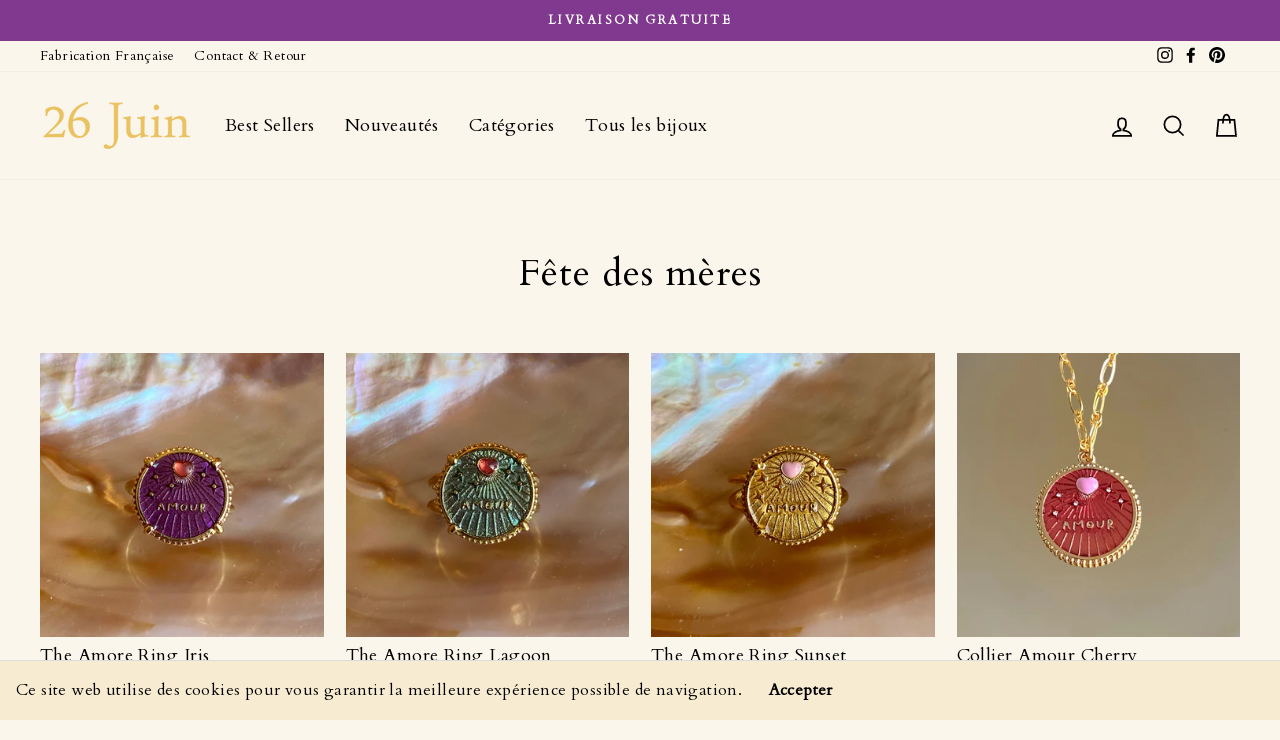

--- FILE ---
content_type: text/html; charset=utf-8
request_url: https://www.26juin-bijoux.com/fr-eu/collections/fete-des-meres
body_size: 45455
content:
<!doctype html>
<html class="no-js" lang="fr" dir="ltr">
<head>
  
  
  <!-- Global site tag (gtag.js) - Google Analytics -->
<script async src="https://www.googletagmanager.com/gtag/js?id=G-SREQTSM5ET"></script>
<script>
  window.dataLayer = window.dataLayer || [];
  function gtag(){dataLayer.push(arguments);}
  gtag('js', new Date());

  gtag('config', 'G-SREQTSM5ET');
</script>

  
  
  <meta charset="utf-8">
  <meta http-equiv="X-UA-Compatible" content="IE=edge,chrome=1">
  <meta name="viewport" content="width=device-width,initial-scale=1">
  <meta name="theme-color" content="#f7ecd2">
  <link rel="canonical" href="https://www.26juin-bijoux.com/fr-eu/collections/fete-des-meres">
  <link rel="preconnect" href="https://cdn.shopify.com">
  <link rel="preconnect" href="https://fonts.shopifycdn.com">
  <link rel="dns-prefetch" href="https://ajax.googleapis.com">
  <link rel="dns-prefetch" href="https://maps.googleapis.com">
  <link rel="dns-prefetch" href="https://maps.gstatic.com"><link rel="shortcut icon" href="//www.26juin-bijoux.com/cdn/shop/files/Sans_titre__1_-removebg-preview_32x32.png?v=1643814013" type="image/png" /><title>Fête des mères
&ndash; 26 Juin Bijoux
</title>
<meta property="og:site_name" content="26 Juin Bijoux">
  <meta property="og:url" content="https://www.26juin-bijoux.com/fr-eu/collections/fete-des-meres">
  <meta property="og:title" content="Fête des mères">
  <meta property="og:type" content="website">
  <meta property="og:description" content="26 Juin Bijoux"><meta property="og:image" content="http://www.26juin-bijoux.com/cdn/shop/collections/IMG_0632.jpg?v=1630511311">
    <meta property="og:image:secure_url" content="https://www.26juin-bijoux.com/cdn/shop/collections/IMG_0632.jpg?v=1630511311">
    <meta property="og:image:width" content="1970">
    <meta property="og:image:height" content="2060"><meta name="twitter:site" content="@">
  <meta name="twitter:card" content="summary_large_image">
  <meta name="twitter:title" content="Fête des mères">
  <meta name="twitter:description" content="26 Juin Bijoux">
<style data-shopify>@font-face {
  font-family: Cardo;
  font-weight: 400;
  font-style: normal;
  font-display: swap;
  src: url("//www.26juin-bijoux.com/cdn/fonts/cardo/cardo_n4.8d7bdd0369840597cbb62dc8a447619701d8d34a.woff2") format("woff2"),
       url("//www.26juin-bijoux.com/cdn/fonts/cardo/cardo_n4.23b63d1eff80cb5da813c4cccb6427058253ce24.woff") format("woff");
}

  @font-face {
  font-family: Cardo;
  font-weight: 400;
  font-style: normal;
  font-display: swap;
  src: url("//www.26juin-bijoux.com/cdn/fonts/cardo/cardo_n4.8d7bdd0369840597cbb62dc8a447619701d8d34a.woff2") format("woff2"),
       url("//www.26juin-bijoux.com/cdn/fonts/cardo/cardo_n4.23b63d1eff80cb5da813c4cccb6427058253ce24.woff") format("woff");
}


  
  @font-face {
  font-family: Cardo;
  font-weight: 400;
  font-style: italic;
  font-display: swap;
  src: url("//www.26juin-bijoux.com/cdn/fonts/cardo/cardo_i4.0e32d2e32a36e77888e9a063b238f6034ace33a8.woff2") format("woff2"),
       url("//www.26juin-bijoux.com/cdn/fonts/cardo/cardo_i4.40eb4278c959c5ae2eecf636849faa186b42d298.woff") format("woff");
}

  
</style><link href="//www.26juin-bijoux.com/cdn/shop/t/17/assets/theme.css?v=29406870464730870941700320115" rel="stylesheet" type="text/css" media="all" />
<style data-shopify>:root {
    --typeHeaderPrimary: Cardo;
    --typeHeaderFallback: serif;
    --typeHeaderSize: 38px;
    --typeHeaderWeight: 400;
    --typeHeaderLineHeight: 1;
    --typeHeaderSpacing: 0.025em;

    --typeBasePrimary:Cardo;
    --typeBaseFallback:serif;
    --typeBaseSize: 16px;
    --typeBaseWeight: 400;
    --typeBaseSpacing: 0.025em;
    --typeBaseLineHeight: 1.6;

    --typeCollectionTitle: 24px;

    --iconWeight: 4px;
    --iconLinecaps: miter;

    
      --buttonRadius: 3px;
    

    --colorGridOverlayOpacity: 0.0;
  }

  .placeholder-content {
    background-image: linear-gradient(100deg, #e5e5e5 40%, #dddddd 63%, #e5e5e5 79%);
  }</style><script>
    document.documentElement.className = document.documentElement.className.replace('no-js', 'js');

    window.theme = window.theme || {};
    theme.routes = {
      home: "/fr-eu",
      cart: "/fr-eu/cart.js",
      cartPage: "/fr-eu/cart",
      cartAdd: "/fr-eu/cart/add.js",
      cartChange: "/fr-eu/cart/change.js"
    };
    theme.strings = {
      soldOut: "Épuisé",
      unavailable: "Non disponible",
      inStockLabel: "En stock",
      stockLabel: "Quantité limitée - [count] restant",
      willNotShipUntil: "Sera expédié après [date]",
      willBeInStockAfter: "Sera en stock à compter de [date]",
      waitingForStock: "Inventaire sur le chemin",
      savePrice: "-[saved_amount]",
      cartEmpty: "Votre panier est vide.",
      cartTermsConfirmation: "Vous devez accepter les termes et conditions de vente pour vérifier",
      searchCollections: "Collections:",
      searchPages: "Pages:",
      searchArticles: "Des articles:"
    };
    theme.settings = {
      dynamicVariantsEnable: true,
      cartType: "drawer",
      isCustomerTemplate: false,
      moneyFormat: "\u003cspan class=transcy-money\u003e{{amount_with_comma_separator}}€\u003c\/span\u003e",
      saveType: "percent",
      productImageSize: "square",
      productImageCover: true,
      predictiveSearch: true,
      predictiveSearchType: "product,article,page,collection",
      quickView: false,
      themeName: 'Impulse',
      themeVersion: "5.0.0"
    };
  </script>

  <script>window.performance && window.performance.mark && window.performance.mark('shopify.content_for_header.start');</script><meta id="shopify-digital-wallet" name="shopify-digital-wallet" content="/59165507750/digital_wallets/dialog">
<link rel="alternate" type="application/atom+xml" title="Feed" href="/fr-eu/collections/fete-des-meres.atom" />
<link rel="alternate" hreflang="x-default" href="https://www.26juin-bijoux.com/collections/fete-des-meres">
<link rel="alternate" hreflang="fr" href="https://www.26juin-bijoux.com/collections/fete-des-meres">
<link rel="alternate" hreflang="en" href="https://www.26juin-bijoux.com/en/collections/fete-des-meres">
<link rel="alternate" hreflang="fr-AL" href="https://www.26juin-bijoux.com/fr-eu/collections/fete-des-meres">
<link rel="alternate" hreflang="de-AL" href="https://www.26juin-bijoux.com/de-eu/collections/fete-des-meres">
<link rel="alternate" hreflang="en-AL" href="https://www.26juin-bijoux.com/en-eu/collections/fete-des-meres">
<link rel="alternate" hreflang="fr-DE" href="https://www.26juin-bijoux.com/fr-eu/collections/fete-des-meres">
<link rel="alternate" hreflang="de-DE" href="https://www.26juin-bijoux.com/de-eu/collections/fete-des-meres">
<link rel="alternate" hreflang="en-DE" href="https://www.26juin-bijoux.com/en-eu/collections/fete-des-meres">
<link rel="alternate" hreflang="fr-AD" href="https://www.26juin-bijoux.com/fr-eu/collections/fete-des-meres">
<link rel="alternate" hreflang="de-AD" href="https://www.26juin-bijoux.com/de-eu/collections/fete-des-meres">
<link rel="alternate" hreflang="en-AD" href="https://www.26juin-bijoux.com/en-eu/collections/fete-des-meres">
<link rel="alternate" hreflang="fr-AM" href="https://www.26juin-bijoux.com/fr-eu/collections/fete-des-meres">
<link rel="alternate" hreflang="de-AM" href="https://www.26juin-bijoux.com/de-eu/collections/fete-des-meres">
<link rel="alternate" hreflang="en-AM" href="https://www.26juin-bijoux.com/en-eu/collections/fete-des-meres">
<link rel="alternate" hreflang="fr-AT" href="https://www.26juin-bijoux.com/fr-eu/collections/fete-des-meres">
<link rel="alternate" hreflang="de-AT" href="https://www.26juin-bijoux.com/de-eu/collections/fete-des-meres">
<link rel="alternate" hreflang="en-AT" href="https://www.26juin-bijoux.com/en-eu/collections/fete-des-meres">
<link rel="alternate" hreflang="fr-BY" href="https://www.26juin-bijoux.com/fr-eu/collections/fete-des-meres">
<link rel="alternate" hreflang="de-BY" href="https://www.26juin-bijoux.com/de-eu/collections/fete-des-meres">
<link rel="alternate" hreflang="en-BY" href="https://www.26juin-bijoux.com/en-eu/collections/fete-des-meres">
<link rel="alternate" hreflang="fr-BE" href="https://www.26juin-bijoux.com/fr-eu/collections/fete-des-meres">
<link rel="alternate" hreflang="de-BE" href="https://www.26juin-bijoux.com/de-eu/collections/fete-des-meres">
<link rel="alternate" hreflang="en-BE" href="https://www.26juin-bijoux.com/en-eu/collections/fete-des-meres">
<link rel="alternate" hreflang="fr-BA" href="https://www.26juin-bijoux.com/fr-eu/collections/fete-des-meres">
<link rel="alternate" hreflang="de-BA" href="https://www.26juin-bijoux.com/de-eu/collections/fete-des-meres">
<link rel="alternate" hreflang="en-BA" href="https://www.26juin-bijoux.com/en-eu/collections/fete-des-meres">
<link rel="alternate" hreflang="fr-BG" href="https://www.26juin-bijoux.com/fr-eu/collections/fete-des-meres">
<link rel="alternate" hreflang="de-BG" href="https://www.26juin-bijoux.com/de-eu/collections/fete-des-meres">
<link rel="alternate" hreflang="en-BG" href="https://www.26juin-bijoux.com/en-eu/collections/fete-des-meres">
<link rel="alternate" hreflang="fr-CY" href="https://www.26juin-bijoux.com/fr-eu/collections/fete-des-meres">
<link rel="alternate" hreflang="de-CY" href="https://www.26juin-bijoux.com/de-eu/collections/fete-des-meres">
<link rel="alternate" hreflang="en-CY" href="https://www.26juin-bijoux.com/en-eu/collections/fete-des-meres">
<link rel="alternate" hreflang="fr-VA" href="https://www.26juin-bijoux.com/fr-eu/collections/fete-des-meres">
<link rel="alternate" hreflang="de-VA" href="https://www.26juin-bijoux.com/de-eu/collections/fete-des-meres">
<link rel="alternate" hreflang="en-VA" href="https://www.26juin-bijoux.com/en-eu/collections/fete-des-meres">
<link rel="alternate" hreflang="fr-HR" href="https://www.26juin-bijoux.com/fr-eu/collections/fete-des-meres">
<link rel="alternate" hreflang="de-HR" href="https://www.26juin-bijoux.com/de-eu/collections/fete-des-meres">
<link rel="alternate" hreflang="en-HR" href="https://www.26juin-bijoux.com/en-eu/collections/fete-des-meres">
<link rel="alternate" hreflang="fr-DK" href="https://www.26juin-bijoux.com/fr-eu/collections/fete-des-meres">
<link rel="alternate" hreflang="de-DK" href="https://www.26juin-bijoux.com/de-eu/collections/fete-des-meres">
<link rel="alternate" hreflang="en-DK" href="https://www.26juin-bijoux.com/en-eu/collections/fete-des-meres">
<link rel="alternate" hreflang="fr-ES" href="https://www.26juin-bijoux.com/fr-eu/collections/fete-des-meres">
<link rel="alternate" hreflang="de-ES" href="https://www.26juin-bijoux.com/de-eu/collections/fete-des-meres">
<link rel="alternate" hreflang="en-ES" href="https://www.26juin-bijoux.com/en-eu/collections/fete-des-meres">
<link rel="alternate" hreflang="fr-EE" href="https://www.26juin-bijoux.com/fr-eu/collections/fete-des-meres">
<link rel="alternate" hreflang="de-EE" href="https://www.26juin-bijoux.com/de-eu/collections/fete-des-meres">
<link rel="alternate" hreflang="en-EE" href="https://www.26juin-bijoux.com/en-eu/collections/fete-des-meres">
<link rel="alternate" hreflang="fr-FI" href="https://www.26juin-bijoux.com/fr-eu/collections/fete-des-meres">
<link rel="alternate" hreflang="de-FI" href="https://www.26juin-bijoux.com/de-eu/collections/fete-des-meres">
<link rel="alternate" hreflang="en-FI" href="https://www.26juin-bijoux.com/en-eu/collections/fete-des-meres">
<link rel="alternate" hreflang="fr-GE" href="https://www.26juin-bijoux.com/fr-eu/collections/fete-des-meres">
<link rel="alternate" hreflang="de-GE" href="https://www.26juin-bijoux.com/de-eu/collections/fete-des-meres">
<link rel="alternate" hreflang="en-GE" href="https://www.26juin-bijoux.com/en-eu/collections/fete-des-meres">
<link rel="alternate" hreflang="fr-GI" href="https://www.26juin-bijoux.com/fr-eu/collections/fete-des-meres">
<link rel="alternate" hreflang="de-GI" href="https://www.26juin-bijoux.com/de-eu/collections/fete-des-meres">
<link rel="alternate" hreflang="en-GI" href="https://www.26juin-bijoux.com/en-eu/collections/fete-des-meres">
<link rel="alternate" hreflang="fr-GR" href="https://www.26juin-bijoux.com/fr-eu/collections/fete-des-meres">
<link rel="alternate" hreflang="de-GR" href="https://www.26juin-bijoux.com/de-eu/collections/fete-des-meres">
<link rel="alternate" hreflang="en-GR" href="https://www.26juin-bijoux.com/en-eu/collections/fete-des-meres">
<link rel="alternate" hreflang="fr-GL" href="https://www.26juin-bijoux.com/fr-eu/collections/fete-des-meres">
<link rel="alternate" hreflang="de-GL" href="https://www.26juin-bijoux.com/de-eu/collections/fete-des-meres">
<link rel="alternate" hreflang="en-GL" href="https://www.26juin-bijoux.com/en-eu/collections/fete-des-meres">
<link rel="alternate" hreflang="fr-GP" href="https://www.26juin-bijoux.com/fr-eu/collections/fete-des-meres">
<link rel="alternate" hreflang="de-GP" href="https://www.26juin-bijoux.com/de-eu/collections/fete-des-meres">
<link rel="alternate" hreflang="en-GP" href="https://www.26juin-bijoux.com/en-eu/collections/fete-des-meres">
<link rel="alternate" hreflang="fr-GG" href="https://www.26juin-bijoux.com/fr-eu/collections/fete-des-meres">
<link rel="alternate" hreflang="de-GG" href="https://www.26juin-bijoux.com/de-eu/collections/fete-des-meres">
<link rel="alternate" hreflang="en-GG" href="https://www.26juin-bijoux.com/en-eu/collections/fete-des-meres">
<link rel="alternate" hreflang="fr-HU" href="https://www.26juin-bijoux.com/fr-eu/collections/fete-des-meres">
<link rel="alternate" hreflang="de-HU" href="https://www.26juin-bijoux.com/de-eu/collections/fete-des-meres">
<link rel="alternate" hreflang="en-HU" href="https://www.26juin-bijoux.com/en-eu/collections/fete-des-meres">
<link rel="alternate" hreflang="fr-IM" href="https://www.26juin-bijoux.com/fr-eu/collections/fete-des-meres">
<link rel="alternate" hreflang="de-IM" href="https://www.26juin-bijoux.com/de-eu/collections/fete-des-meres">
<link rel="alternate" hreflang="en-IM" href="https://www.26juin-bijoux.com/en-eu/collections/fete-des-meres">
<link rel="alternate" hreflang="fr-AX" href="https://www.26juin-bijoux.com/fr-eu/collections/fete-des-meres">
<link rel="alternate" hreflang="de-AX" href="https://www.26juin-bijoux.com/de-eu/collections/fete-des-meres">
<link rel="alternate" hreflang="en-AX" href="https://www.26juin-bijoux.com/en-eu/collections/fete-des-meres">
<link rel="alternate" hreflang="fr-FO" href="https://www.26juin-bijoux.com/fr-eu/collections/fete-des-meres">
<link rel="alternate" hreflang="de-FO" href="https://www.26juin-bijoux.com/de-eu/collections/fete-des-meres">
<link rel="alternate" hreflang="en-FO" href="https://www.26juin-bijoux.com/en-eu/collections/fete-des-meres">
<link rel="alternate" hreflang="fr-IE" href="https://www.26juin-bijoux.com/fr-eu/collections/fete-des-meres">
<link rel="alternate" hreflang="de-IE" href="https://www.26juin-bijoux.com/de-eu/collections/fete-des-meres">
<link rel="alternate" hreflang="en-IE" href="https://www.26juin-bijoux.com/en-eu/collections/fete-des-meres">
<link rel="alternate" hreflang="fr-IS" href="https://www.26juin-bijoux.com/fr-eu/collections/fete-des-meres">
<link rel="alternate" hreflang="de-IS" href="https://www.26juin-bijoux.com/de-eu/collections/fete-des-meres">
<link rel="alternate" hreflang="en-IS" href="https://www.26juin-bijoux.com/en-eu/collections/fete-des-meres">
<link rel="alternate" hreflang="fr-IT" href="https://www.26juin-bijoux.com/fr-eu/collections/fete-des-meres">
<link rel="alternate" hreflang="de-IT" href="https://www.26juin-bijoux.com/de-eu/collections/fete-des-meres">
<link rel="alternate" hreflang="en-IT" href="https://www.26juin-bijoux.com/en-eu/collections/fete-des-meres">
<link rel="alternate" hreflang="fr-JE" href="https://www.26juin-bijoux.com/fr-eu/collections/fete-des-meres">
<link rel="alternate" hreflang="de-JE" href="https://www.26juin-bijoux.com/de-eu/collections/fete-des-meres">
<link rel="alternate" hreflang="en-JE" href="https://www.26juin-bijoux.com/en-eu/collections/fete-des-meres">
<link rel="alternate" hreflang="fr-XK" href="https://www.26juin-bijoux.com/fr-eu/collections/fete-des-meres">
<link rel="alternate" hreflang="de-XK" href="https://www.26juin-bijoux.com/de-eu/collections/fete-des-meres">
<link rel="alternate" hreflang="en-XK" href="https://www.26juin-bijoux.com/en-eu/collections/fete-des-meres">
<link rel="alternate" hreflang="fr-LV" href="https://www.26juin-bijoux.com/fr-eu/collections/fete-des-meres">
<link rel="alternate" hreflang="de-LV" href="https://www.26juin-bijoux.com/de-eu/collections/fete-des-meres">
<link rel="alternate" hreflang="en-LV" href="https://www.26juin-bijoux.com/en-eu/collections/fete-des-meres">
<link rel="alternate" hreflang="fr-LI" href="https://www.26juin-bijoux.com/fr-eu/collections/fete-des-meres">
<link rel="alternate" hreflang="de-LI" href="https://www.26juin-bijoux.com/de-eu/collections/fete-des-meres">
<link rel="alternate" hreflang="en-LI" href="https://www.26juin-bijoux.com/en-eu/collections/fete-des-meres">
<link rel="alternate" hreflang="fr-LT" href="https://www.26juin-bijoux.com/fr-eu/collections/fete-des-meres">
<link rel="alternate" hreflang="de-LT" href="https://www.26juin-bijoux.com/de-eu/collections/fete-des-meres">
<link rel="alternate" hreflang="en-LT" href="https://www.26juin-bijoux.com/en-eu/collections/fete-des-meres">
<link rel="alternate" hreflang="fr-LU" href="https://www.26juin-bijoux.com/fr-eu/collections/fete-des-meres">
<link rel="alternate" hreflang="de-LU" href="https://www.26juin-bijoux.com/de-eu/collections/fete-des-meres">
<link rel="alternate" hreflang="en-LU" href="https://www.26juin-bijoux.com/en-eu/collections/fete-des-meres">
<link rel="alternate" hreflang="fr-MK" href="https://www.26juin-bijoux.com/fr-eu/collections/fete-des-meres">
<link rel="alternate" hreflang="de-MK" href="https://www.26juin-bijoux.com/de-eu/collections/fete-des-meres">
<link rel="alternate" hreflang="en-MK" href="https://www.26juin-bijoux.com/en-eu/collections/fete-des-meres">
<link rel="alternate" hreflang="fr-MT" href="https://www.26juin-bijoux.com/fr-eu/collections/fete-des-meres">
<link rel="alternate" hreflang="de-MT" href="https://www.26juin-bijoux.com/de-eu/collections/fete-des-meres">
<link rel="alternate" hreflang="en-MT" href="https://www.26juin-bijoux.com/en-eu/collections/fete-des-meres">
<link rel="alternate" hreflang="fr-YT" href="https://www.26juin-bijoux.com/fr-eu/collections/fete-des-meres">
<link rel="alternate" hreflang="de-YT" href="https://www.26juin-bijoux.com/de-eu/collections/fete-des-meres">
<link rel="alternate" hreflang="en-YT" href="https://www.26juin-bijoux.com/en-eu/collections/fete-des-meres">
<link rel="alternate" hreflang="fr-MD" href="https://www.26juin-bijoux.com/fr-eu/collections/fete-des-meres">
<link rel="alternate" hreflang="de-MD" href="https://www.26juin-bijoux.com/de-eu/collections/fete-des-meres">
<link rel="alternate" hreflang="en-MD" href="https://www.26juin-bijoux.com/en-eu/collections/fete-des-meres">
<link rel="alternate" hreflang="fr-MC" href="https://www.26juin-bijoux.com/fr-eu/collections/fete-des-meres">
<link rel="alternate" hreflang="de-MC" href="https://www.26juin-bijoux.com/de-eu/collections/fete-des-meres">
<link rel="alternate" hreflang="en-MC" href="https://www.26juin-bijoux.com/en-eu/collections/fete-des-meres">
<link rel="alternate" hreflang="fr-ME" href="https://www.26juin-bijoux.com/fr-eu/collections/fete-des-meres">
<link rel="alternate" hreflang="de-ME" href="https://www.26juin-bijoux.com/de-eu/collections/fete-des-meres">
<link rel="alternate" hreflang="en-ME" href="https://www.26juin-bijoux.com/en-eu/collections/fete-des-meres">
<link rel="alternate" hreflang="fr-NO" href="https://www.26juin-bijoux.com/fr-eu/collections/fete-des-meres">
<link rel="alternate" hreflang="de-NO" href="https://www.26juin-bijoux.com/de-eu/collections/fete-des-meres">
<link rel="alternate" hreflang="en-NO" href="https://www.26juin-bijoux.com/en-eu/collections/fete-des-meres">
<link rel="alternate" hreflang="fr-NL" href="https://www.26juin-bijoux.com/fr-eu/collections/fete-des-meres">
<link rel="alternate" hreflang="de-NL" href="https://www.26juin-bijoux.com/de-eu/collections/fete-des-meres">
<link rel="alternate" hreflang="en-NL" href="https://www.26juin-bijoux.com/en-eu/collections/fete-des-meres">
<link rel="alternate" hreflang="fr-PL" href="https://www.26juin-bijoux.com/fr-eu/collections/fete-des-meres">
<link rel="alternate" hreflang="de-PL" href="https://www.26juin-bijoux.com/de-eu/collections/fete-des-meres">
<link rel="alternate" hreflang="en-PL" href="https://www.26juin-bijoux.com/en-eu/collections/fete-des-meres">
<link rel="alternate" hreflang="fr-PT" href="https://www.26juin-bijoux.com/fr-eu/collections/fete-des-meres">
<link rel="alternate" hreflang="de-PT" href="https://www.26juin-bijoux.com/de-eu/collections/fete-des-meres">
<link rel="alternate" hreflang="en-PT" href="https://www.26juin-bijoux.com/en-eu/collections/fete-des-meres">
<link rel="alternate" hreflang="fr-CZ" href="https://www.26juin-bijoux.com/fr-eu/collections/fete-des-meres">
<link rel="alternate" hreflang="de-CZ" href="https://www.26juin-bijoux.com/de-eu/collections/fete-des-meres">
<link rel="alternate" hreflang="en-CZ" href="https://www.26juin-bijoux.com/en-eu/collections/fete-des-meres">
<link rel="alternate" hreflang="fr-RE" href="https://www.26juin-bijoux.com/fr-eu/collections/fete-des-meres">
<link rel="alternate" hreflang="de-RE" href="https://www.26juin-bijoux.com/de-eu/collections/fete-des-meres">
<link rel="alternate" hreflang="en-RE" href="https://www.26juin-bijoux.com/en-eu/collections/fete-des-meres">
<link rel="alternate" hreflang="fr-RO" href="https://www.26juin-bijoux.com/fr-eu/collections/fete-des-meres">
<link rel="alternate" hreflang="de-RO" href="https://www.26juin-bijoux.com/de-eu/collections/fete-des-meres">
<link rel="alternate" hreflang="en-RO" href="https://www.26juin-bijoux.com/en-eu/collections/fete-des-meres">
<link rel="alternate" hreflang="fr-GB" href="https://www.26juin-bijoux.com/fr-eu/collections/fete-des-meres">
<link rel="alternate" hreflang="de-GB" href="https://www.26juin-bijoux.com/de-eu/collections/fete-des-meres">
<link rel="alternate" hreflang="en-GB" href="https://www.26juin-bijoux.com/en-eu/collections/fete-des-meres">
<link rel="alternate" hreflang="fr-SM" href="https://www.26juin-bijoux.com/fr-eu/collections/fete-des-meres">
<link rel="alternate" hreflang="de-SM" href="https://www.26juin-bijoux.com/de-eu/collections/fete-des-meres">
<link rel="alternate" hreflang="en-SM" href="https://www.26juin-bijoux.com/en-eu/collections/fete-des-meres">
<link rel="alternate" hreflang="fr-RS" href="https://www.26juin-bijoux.com/fr-eu/collections/fete-des-meres">
<link rel="alternate" hreflang="de-RS" href="https://www.26juin-bijoux.com/de-eu/collections/fete-des-meres">
<link rel="alternate" hreflang="en-RS" href="https://www.26juin-bijoux.com/en-eu/collections/fete-des-meres">
<link rel="alternate" hreflang="fr-SK" href="https://www.26juin-bijoux.com/fr-eu/collections/fete-des-meres">
<link rel="alternate" hreflang="de-SK" href="https://www.26juin-bijoux.com/de-eu/collections/fete-des-meres">
<link rel="alternate" hreflang="en-SK" href="https://www.26juin-bijoux.com/en-eu/collections/fete-des-meres">
<link rel="alternate" hreflang="fr-SI" href="https://www.26juin-bijoux.com/fr-eu/collections/fete-des-meres">
<link rel="alternate" hreflang="de-SI" href="https://www.26juin-bijoux.com/de-eu/collections/fete-des-meres">
<link rel="alternate" hreflang="en-SI" href="https://www.26juin-bijoux.com/en-eu/collections/fete-des-meres">
<link rel="alternate" hreflang="fr-SE" href="https://www.26juin-bijoux.com/fr-eu/collections/fete-des-meres">
<link rel="alternate" hreflang="de-SE" href="https://www.26juin-bijoux.com/de-eu/collections/fete-des-meres">
<link rel="alternate" hreflang="en-SE" href="https://www.26juin-bijoux.com/en-eu/collections/fete-des-meres">
<link rel="alternate" hreflang="fr-SJ" href="https://www.26juin-bijoux.com/fr-eu/collections/fete-des-meres">
<link rel="alternate" hreflang="de-SJ" href="https://www.26juin-bijoux.com/de-eu/collections/fete-des-meres">
<link rel="alternate" hreflang="en-SJ" href="https://www.26juin-bijoux.com/en-eu/collections/fete-des-meres">
<link rel="alternate" hreflang="fr-TR" href="https://www.26juin-bijoux.com/fr-eu/collections/fete-des-meres">
<link rel="alternate" hreflang="de-TR" href="https://www.26juin-bijoux.com/de-eu/collections/fete-des-meres">
<link rel="alternate" hreflang="en-TR" href="https://www.26juin-bijoux.com/en-eu/collections/fete-des-meres">
<link rel="alternate" hreflang="fr-UA" href="https://www.26juin-bijoux.com/fr-eu/collections/fete-des-meres">
<link rel="alternate" hreflang="de-UA" href="https://www.26juin-bijoux.com/de-eu/collections/fete-des-meres">
<link rel="alternate" hreflang="en-UA" href="https://www.26juin-bijoux.com/en-eu/collections/fete-des-meres">
<link rel="alternate" hreflang="fr-AC" href="https://www.26juin-bijoux.com/fr-int/collections/fete-des-meres">
<link rel="alternate" hreflang="de-AC" href="https://www.26juin-bijoux.com/de-int/collections/fete-des-meres">
<link rel="alternate" hreflang="en-AC" href="https://www.26juin-bijoux.com/en-int/collections/fete-des-meres">
<link rel="alternate" hreflang="fr-AE" href="https://www.26juin-bijoux.com/fr-int/collections/fete-des-meres">
<link rel="alternate" hreflang="de-AE" href="https://www.26juin-bijoux.com/de-int/collections/fete-des-meres">
<link rel="alternate" hreflang="en-AE" href="https://www.26juin-bijoux.com/en-int/collections/fete-des-meres">
<link rel="alternate" hreflang="fr-AF" href="https://www.26juin-bijoux.com/fr-int/collections/fete-des-meres">
<link rel="alternate" hreflang="de-AF" href="https://www.26juin-bijoux.com/de-int/collections/fete-des-meres">
<link rel="alternate" hreflang="en-AF" href="https://www.26juin-bijoux.com/en-int/collections/fete-des-meres">
<link rel="alternate" hreflang="fr-AG" href="https://www.26juin-bijoux.com/fr-int/collections/fete-des-meres">
<link rel="alternate" hreflang="de-AG" href="https://www.26juin-bijoux.com/de-int/collections/fete-des-meres">
<link rel="alternate" hreflang="en-AG" href="https://www.26juin-bijoux.com/en-int/collections/fete-des-meres">
<link rel="alternate" hreflang="fr-AI" href="https://www.26juin-bijoux.com/fr-int/collections/fete-des-meres">
<link rel="alternate" hreflang="de-AI" href="https://www.26juin-bijoux.com/de-int/collections/fete-des-meres">
<link rel="alternate" hreflang="en-AI" href="https://www.26juin-bijoux.com/en-int/collections/fete-des-meres">
<link rel="alternate" hreflang="fr-AO" href="https://www.26juin-bijoux.com/fr-int/collections/fete-des-meres">
<link rel="alternate" hreflang="de-AO" href="https://www.26juin-bijoux.com/de-int/collections/fete-des-meres">
<link rel="alternate" hreflang="en-AO" href="https://www.26juin-bijoux.com/en-int/collections/fete-des-meres">
<link rel="alternate" hreflang="fr-AR" href="https://www.26juin-bijoux.com/fr-int/collections/fete-des-meres">
<link rel="alternate" hreflang="de-AR" href="https://www.26juin-bijoux.com/de-int/collections/fete-des-meres">
<link rel="alternate" hreflang="en-AR" href="https://www.26juin-bijoux.com/en-int/collections/fete-des-meres">
<link rel="alternate" hreflang="fr-AU" href="https://www.26juin-bijoux.com/fr-int/collections/fete-des-meres">
<link rel="alternate" hreflang="de-AU" href="https://www.26juin-bijoux.com/de-int/collections/fete-des-meres">
<link rel="alternate" hreflang="en-AU" href="https://www.26juin-bijoux.com/en-int/collections/fete-des-meres">
<link rel="alternate" hreflang="fr-AW" href="https://www.26juin-bijoux.com/fr-int/collections/fete-des-meres">
<link rel="alternate" hreflang="de-AW" href="https://www.26juin-bijoux.com/de-int/collections/fete-des-meres">
<link rel="alternate" hreflang="en-AW" href="https://www.26juin-bijoux.com/en-int/collections/fete-des-meres">
<link rel="alternate" hreflang="fr-AZ" href="https://www.26juin-bijoux.com/fr-int/collections/fete-des-meres">
<link rel="alternate" hreflang="de-AZ" href="https://www.26juin-bijoux.com/de-int/collections/fete-des-meres">
<link rel="alternate" hreflang="en-AZ" href="https://www.26juin-bijoux.com/en-int/collections/fete-des-meres">
<link rel="alternate" hreflang="fr-BB" href="https://www.26juin-bijoux.com/fr-int/collections/fete-des-meres">
<link rel="alternate" hreflang="de-BB" href="https://www.26juin-bijoux.com/de-int/collections/fete-des-meres">
<link rel="alternate" hreflang="en-BB" href="https://www.26juin-bijoux.com/en-int/collections/fete-des-meres">
<link rel="alternate" hreflang="fr-BD" href="https://www.26juin-bijoux.com/fr-int/collections/fete-des-meres">
<link rel="alternate" hreflang="de-BD" href="https://www.26juin-bijoux.com/de-int/collections/fete-des-meres">
<link rel="alternate" hreflang="en-BD" href="https://www.26juin-bijoux.com/en-int/collections/fete-des-meres">
<link rel="alternate" hreflang="fr-BF" href="https://www.26juin-bijoux.com/fr-int/collections/fete-des-meres">
<link rel="alternate" hreflang="de-BF" href="https://www.26juin-bijoux.com/de-int/collections/fete-des-meres">
<link rel="alternate" hreflang="en-BF" href="https://www.26juin-bijoux.com/en-int/collections/fete-des-meres">
<link rel="alternate" hreflang="fr-BH" href="https://www.26juin-bijoux.com/fr-int/collections/fete-des-meres">
<link rel="alternate" hreflang="de-BH" href="https://www.26juin-bijoux.com/de-int/collections/fete-des-meres">
<link rel="alternate" hreflang="en-BH" href="https://www.26juin-bijoux.com/en-int/collections/fete-des-meres">
<link rel="alternate" hreflang="fr-BI" href="https://www.26juin-bijoux.com/fr-int/collections/fete-des-meres">
<link rel="alternate" hreflang="de-BI" href="https://www.26juin-bijoux.com/de-int/collections/fete-des-meres">
<link rel="alternate" hreflang="en-BI" href="https://www.26juin-bijoux.com/en-int/collections/fete-des-meres">
<link rel="alternate" hreflang="fr-BJ" href="https://www.26juin-bijoux.com/fr-int/collections/fete-des-meres">
<link rel="alternate" hreflang="de-BJ" href="https://www.26juin-bijoux.com/de-int/collections/fete-des-meres">
<link rel="alternate" hreflang="en-BJ" href="https://www.26juin-bijoux.com/en-int/collections/fete-des-meres">
<link rel="alternate" hreflang="fr-BL" href="https://www.26juin-bijoux.com/fr-int/collections/fete-des-meres">
<link rel="alternate" hreflang="de-BL" href="https://www.26juin-bijoux.com/de-int/collections/fete-des-meres">
<link rel="alternate" hreflang="en-BL" href="https://www.26juin-bijoux.com/en-int/collections/fete-des-meres">
<link rel="alternate" hreflang="fr-BM" href="https://www.26juin-bijoux.com/fr-int/collections/fete-des-meres">
<link rel="alternate" hreflang="de-BM" href="https://www.26juin-bijoux.com/de-int/collections/fete-des-meres">
<link rel="alternate" hreflang="en-BM" href="https://www.26juin-bijoux.com/en-int/collections/fete-des-meres">
<link rel="alternate" hreflang="fr-BN" href="https://www.26juin-bijoux.com/fr-int/collections/fete-des-meres">
<link rel="alternate" hreflang="de-BN" href="https://www.26juin-bijoux.com/de-int/collections/fete-des-meres">
<link rel="alternate" hreflang="en-BN" href="https://www.26juin-bijoux.com/en-int/collections/fete-des-meres">
<link rel="alternate" hreflang="fr-BO" href="https://www.26juin-bijoux.com/fr-int/collections/fete-des-meres">
<link rel="alternate" hreflang="de-BO" href="https://www.26juin-bijoux.com/de-int/collections/fete-des-meres">
<link rel="alternate" hreflang="en-BO" href="https://www.26juin-bijoux.com/en-int/collections/fete-des-meres">
<link rel="alternate" hreflang="fr-BQ" href="https://www.26juin-bijoux.com/fr-int/collections/fete-des-meres">
<link rel="alternate" hreflang="de-BQ" href="https://www.26juin-bijoux.com/de-int/collections/fete-des-meres">
<link rel="alternate" hreflang="en-BQ" href="https://www.26juin-bijoux.com/en-int/collections/fete-des-meres">
<link rel="alternate" hreflang="fr-BR" href="https://www.26juin-bijoux.com/fr-int/collections/fete-des-meres">
<link rel="alternate" hreflang="de-BR" href="https://www.26juin-bijoux.com/de-int/collections/fete-des-meres">
<link rel="alternate" hreflang="en-BR" href="https://www.26juin-bijoux.com/en-int/collections/fete-des-meres">
<link rel="alternate" hreflang="fr-BS" href="https://www.26juin-bijoux.com/fr-int/collections/fete-des-meres">
<link rel="alternate" hreflang="de-BS" href="https://www.26juin-bijoux.com/de-int/collections/fete-des-meres">
<link rel="alternate" hreflang="en-BS" href="https://www.26juin-bijoux.com/en-int/collections/fete-des-meres">
<link rel="alternate" hreflang="fr-BT" href="https://www.26juin-bijoux.com/fr-int/collections/fete-des-meres">
<link rel="alternate" hreflang="de-BT" href="https://www.26juin-bijoux.com/de-int/collections/fete-des-meres">
<link rel="alternate" hreflang="en-BT" href="https://www.26juin-bijoux.com/en-int/collections/fete-des-meres">
<link rel="alternate" hreflang="fr-BW" href="https://www.26juin-bijoux.com/fr-int/collections/fete-des-meres">
<link rel="alternate" hreflang="de-BW" href="https://www.26juin-bijoux.com/de-int/collections/fete-des-meres">
<link rel="alternate" hreflang="en-BW" href="https://www.26juin-bijoux.com/en-int/collections/fete-des-meres">
<link rel="alternate" hreflang="fr-BZ" href="https://www.26juin-bijoux.com/fr-int/collections/fete-des-meres">
<link rel="alternate" hreflang="de-BZ" href="https://www.26juin-bijoux.com/de-int/collections/fete-des-meres">
<link rel="alternate" hreflang="en-BZ" href="https://www.26juin-bijoux.com/en-int/collections/fete-des-meres">
<link rel="alternate" hreflang="fr-CA" href="https://www.26juin-bijoux.com/fr-int/collections/fete-des-meres">
<link rel="alternate" hreflang="de-CA" href="https://www.26juin-bijoux.com/de-int/collections/fete-des-meres">
<link rel="alternate" hreflang="en-CA" href="https://www.26juin-bijoux.com/en-int/collections/fete-des-meres">
<link rel="alternate" hreflang="fr-CC" href="https://www.26juin-bijoux.com/fr-int/collections/fete-des-meres">
<link rel="alternate" hreflang="de-CC" href="https://www.26juin-bijoux.com/de-int/collections/fete-des-meres">
<link rel="alternate" hreflang="en-CC" href="https://www.26juin-bijoux.com/en-int/collections/fete-des-meres">
<link rel="alternate" hreflang="fr-CD" href="https://www.26juin-bijoux.com/fr-int/collections/fete-des-meres">
<link rel="alternate" hreflang="de-CD" href="https://www.26juin-bijoux.com/de-int/collections/fete-des-meres">
<link rel="alternate" hreflang="en-CD" href="https://www.26juin-bijoux.com/en-int/collections/fete-des-meres">
<link rel="alternate" hreflang="fr-CF" href="https://www.26juin-bijoux.com/fr-int/collections/fete-des-meres">
<link rel="alternate" hreflang="de-CF" href="https://www.26juin-bijoux.com/de-int/collections/fete-des-meres">
<link rel="alternate" hreflang="en-CF" href="https://www.26juin-bijoux.com/en-int/collections/fete-des-meres">
<link rel="alternate" hreflang="fr-CG" href="https://www.26juin-bijoux.com/fr-int/collections/fete-des-meres">
<link rel="alternate" hreflang="de-CG" href="https://www.26juin-bijoux.com/de-int/collections/fete-des-meres">
<link rel="alternate" hreflang="en-CG" href="https://www.26juin-bijoux.com/en-int/collections/fete-des-meres">
<link rel="alternate" hreflang="fr-CI" href="https://www.26juin-bijoux.com/fr-int/collections/fete-des-meres">
<link rel="alternate" hreflang="de-CI" href="https://www.26juin-bijoux.com/de-int/collections/fete-des-meres">
<link rel="alternate" hreflang="en-CI" href="https://www.26juin-bijoux.com/en-int/collections/fete-des-meres">
<link rel="alternate" hreflang="fr-CK" href="https://www.26juin-bijoux.com/fr-int/collections/fete-des-meres">
<link rel="alternate" hreflang="de-CK" href="https://www.26juin-bijoux.com/de-int/collections/fete-des-meres">
<link rel="alternate" hreflang="en-CK" href="https://www.26juin-bijoux.com/en-int/collections/fete-des-meres">
<link rel="alternate" hreflang="fr-CL" href="https://www.26juin-bijoux.com/fr-int/collections/fete-des-meres">
<link rel="alternate" hreflang="de-CL" href="https://www.26juin-bijoux.com/de-int/collections/fete-des-meres">
<link rel="alternate" hreflang="en-CL" href="https://www.26juin-bijoux.com/en-int/collections/fete-des-meres">
<link rel="alternate" hreflang="fr-CM" href="https://www.26juin-bijoux.com/fr-int/collections/fete-des-meres">
<link rel="alternate" hreflang="de-CM" href="https://www.26juin-bijoux.com/de-int/collections/fete-des-meres">
<link rel="alternate" hreflang="en-CM" href="https://www.26juin-bijoux.com/en-int/collections/fete-des-meres">
<link rel="alternate" hreflang="fr-CN" href="https://www.26juin-bijoux.com/fr-int/collections/fete-des-meres">
<link rel="alternate" hreflang="de-CN" href="https://www.26juin-bijoux.com/de-int/collections/fete-des-meres">
<link rel="alternate" hreflang="en-CN" href="https://www.26juin-bijoux.com/en-int/collections/fete-des-meres">
<link rel="alternate" hreflang="fr-CO" href="https://www.26juin-bijoux.com/fr-int/collections/fete-des-meres">
<link rel="alternate" hreflang="de-CO" href="https://www.26juin-bijoux.com/de-int/collections/fete-des-meres">
<link rel="alternate" hreflang="en-CO" href="https://www.26juin-bijoux.com/en-int/collections/fete-des-meres">
<link rel="alternate" hreflang="fr-CR" href="https://www.26juin-bijoux.com/fr-int/collections/fete-des-meres">
<link rel="alternate" hreflang="de-CR" href="https://www.26juin-bijoux.com/de-int/collections/fete-des-meres">
<link rel="alternate" hreflang="en-CR" href="https://www.26juin-bijoux.com/en-int/collections/fete-des-meres">
<link rel="alternate" hreflang="fr-CV" href="https://www.26juin-bijoux.com/fr-int/collections/fete-des-meres">
<link rel="alternate" hreflang="de-CV" href="https://www.26juin-bijoux.com/de-int/collections/fete-des-meres">
<link rel="alternate" hreflang="en-CV" href="https://www.26juin-bijoux.com/en-int/collections/fete-des-meres">
<link rel="alternate" hreflang="fr-CW" href="https://www.26juin-bijoux.com/fr-int/collections/fete-des-meres">
<link rel="alternate" hreflang="de-CW" href="https://www.26juin-bijoux.com/de-int/collections/fete-des-meres">
<link rel="alternate" hreflang="en-CW" href="https://www.26juin-bijoux.com/en-int/collections/fete-des-meres">
<link rel="alternate" hreflang="fr-CX" href="https://www.26juin-bijoux.com/fr-int/collections/fete-des-meres">
<link rel="alternate" hreflang="de-CX" href="https://www.26juin-bijoux.com/de-int/collections/fete-des-meres">
<link rel="alternate" hreflang="en-CX" href="https://www.26juin-bijoux.com/en-int/collections/fete-des-meres">
<link rel="alternate" hreflang="fr-DJ" href="https://www.26juin-bijoux.com/fr-int/collections/fete-des-meres">
<link rel="alternate" hreflang="de-DJ" href="https://www.26juin-bijoux.com/de-int/collections/fete-des-meres">
<link rel="alternate" hreflang="en-DJ" href="https://www.26juin-bijoux.com/en-int/collections/fete-des-meres">
<link rel="alternate" hreflang="fr-DM" href="https://www.26juin-bijoux.com/fr-int/collections/fete-des-meres">
<link rel="alternate" hreflang="de-DM" href="https://www.26juin-bijoux.com/de-int/collections/fete-des-meres">
<link rel="alternate" hreflang="en-DM" href="https://www.26juin-bijoux.com/en-int/collections/fete-des-meres">
<link rel="alternate" hreflang="fr-DO" href="https://www.26juin-bijoux.com/fr-int/collections/fete-des-meres">
<link rel="alternate" hreflang="de-DO" href="https://www.26juin-bijoux.com/de-int/collections/fete-des-meres">
<link rel="alternate" hreflang="en-DO" href="https://www.26juin-bijoux.com/en-int/collections/fete-des-meres">
<link rel="alternate" hreflang="fr-DZ" href="https://www.26juin-bijoux.com/fr-int/collections/fete-des-meres">
<link rel="alternate" hreflang="de-DZ" href="https://www.26juin-bijoux.com/de-int/collections/fete-des-meres">
<link rel="alternate" hreflang="en-DZ" href="https://www.26juin-bijoux.com/en-int/collections/fete-des-meres">
<link rel="alternate" hreflang="fr-EC" href="https://www.26juin-bijoux.com/fr-int/collections/fete-des-meres">
<link rel="alternate" hreflang="de-EC" href="https://www.26juin-bijoux.com/de-int/collections/fete-des-meres">
<link rel="alternate" hreflang="en-EC" href="https://www.26juin-bijoux.com/en-int/collections/fete-des-meres">
<link rel="alternate" hreflang="fr-EG" href="https://www.26juin-bijoux.com/fr-int/collections/fete-des-meres">
<link rel="alternate" hreflang="de-EG" href="https://www.26juin-bijoux.com/de-int/collections/fete-des-meres">
<link rel="alternate" hreflang="en-EG" href="https://www.26juin-bijoux.com/en-int/collections/fete-des-meres">
<link rel="alternate" hreflang="fr-EH" href="https://www.26juin-bijoux.com/fr-int/collections/fete-des-meres">
<link rel="alternate" hreflang="de-EH" href="https://www.26juin-bijoux.com/de-int/collections/fete-des-meres">
<link rel="alternate" hreflang="en-EH" href="https://www.26juin-bijoux.com/en-int/collections/fete-des-meres">
<link rel="alternate" hreflang="fr-ER" href="https://www.26juin-bijoux.com/fr-int/collections/fete-des-meres">
<link rel="alternate" hreflang="de-ER" href="https://www.26juin-bijoux.com/de-int/collections/fete-des-meres">
<link rel="alternate" hreflang="en-ER" href="https://www.26juin-bijoux.com/en-int/collections/fete-des-meres">
<link rel="alternate" hreflang="fr-ET" href="https://www.26juin-bijoux.com/fr-int/collections/fete-des-meres">
<link rel="alternate" hreflang="de-ET" href="https://www.26juin-bijoux.com/de-int/collections/fete-des-meres">
<link rel="alternate" hreflang="en-ET" href="https://www.26juin-bijoux.com/en-int/collections/fete-des-meres">
<link rel="alternate" hreflang="fr-FJ" href="https://www.26juin-bijoux.com/fr-int/collections/fete-des-meres">
<link rel="alternate" hreflang="de-FJ" href="https://www.26juin-bijoux.com/de-int/collections/fete-des-meres">
<link rel="alternate" hreflang="en-FJ" href="https://www.26juin-bijoux.com/en-int/collections/fete-des-meres">
<link rel="alternate" hreflang="fr-FK" href="https://www.26juin-bijoux.com/fr-int/collections/fete-des-meres">
<link rel="alternate" hreflang="de-FK" href="https://www.26juin-bijoux.com/de-int/collections/fete-des-meres">
<link rel="alternate" hreflang="en-FK" href="https://www.26juin-bijoux.com/en-int/collections/fete-des-meres">
<link rel="alternate" hreflang="fr-GA" href="https://www.26juin-bijoux.com/fr-int/collections/fete-des-meres">
<link rel="alternate" hreflang="de-GA" href="https://www.26juin-bijoux.com/de-int/collections/fete-des-meres">
<link rel="alternate" hreflang="en-GA" href="https://www.26juin-bijoux.com/en-int/collections/fete-des-meres">
<link rel="alternate" hreflang="fr-GD" href="https://www.26juin-bijoux.com/fr-int/collections/fete-des-meres">
<link rel="alternate" hreflang="de-GD" href="https://www.26juin-bijoux.com/de-int/collections/fete-des-meres">
<link rel="alternate" hreflang="en-GD" href="https://www.26juin-bijoux.com/en-int/collections/fete-des-meres">
<link rel="alternate" hreflang="fr-GF" href="https://www.26juin-bijoux.com/fr-int/collections/fete-des-meres">
<link rel="alternate" hreflang="de-GF" href="https://www.26juin-bijoux.com/de-int/collections/fete-des-meres">
<link rel="alternate" hreflang="en-GF" href="https://www.26juin-bijoux.com/en-int/collections/fete-des-meres">
<link rel="alternate" hreflang="fr-GH" href="https://www.26juin-bijoux.com/fr-int/collections/fete-des-meres">
<link rel="alternate" hreflang="de-GH" href="https://www.26juin-bijoux.com/de-int/collections/fete-des-meres">
<link rel="alternate" hreflang="en-GH" href="https://www.26juin-bijoux.com/en-int/collections/fete-des-meres">
<link rel="alternate" hreflang="fr-GM" href="https://www.26juin-bijoux.com/fr-int/collections/fete-des-meres">
<link rel="alternate" hreflang="de-GM" href="https://www.26juin-bijoux.com/de-int/collections/fete-des-meres">
<link rel="alternate" hreflang="en-GM" href="https://www.26juin-bijoux.com/en-int/collections/fete-des-meres">
<link rel="alternate" hreflang="fr-GN" href="https://www.26juin-bijoux.com/fr-int/collections/fete-des-meres">
<link rel="alternate" hreflang="de-GN" href="https://www.26juin-bijoux.com/de-int/collections/fete-des-meres">
<link rel="alternate" hreflang="en-GN" href="https://www.26juin-bijoux.com/en-int/collections/fete-des-meres">
<link rel="alternate" hreflang="fr-GQ" href="https://www.26juin-bijoux.com/fr-int/collections/fete-des-meres">
<link rel="alternate" hreflang="de-GQ" href="https://www.26juin-bijoux.com/de-int/collections/fete-des-meres">
<link rel="alternate" hreflang="en-GQ" href="https://www.26juin-bijoux.com/en-int/collections/fete-des-meres">
<link rel="alternate" hreflang="fr-GS" href="https://www.26juin-bijoux.com/fr-int/collections/fete-des-meres">
<link rel="alternate" hreflang="de-GS" href="https://www.26juin-bijoux.com/de-int/collections/fete-des-meres">
<link rel="alternate" hreflang="en-GS" href="https://www.26juin-bijoux.com/en-int/collections/fete-des-meres">
<link rel="alternate" hreflang="fr-GT" href="https://www.26juin-bijoux.com/fr-int/collections/fete-des-meres">
<link rel="alternate" hreflang="de-GT" href="https://www.26juin-bijoux.com/de-int/collections/fete-des-meres">
<link rel="alternate" hreflang="en-GT" href="https://www.26juin-bijoux.com/en-int/collections/fete-des-meres">
<link rel="alternate" hreflang="fr-GW" href="https://www.26juin-bijoux.com/fr-int/collections/fete-des-meres">
<link rel="alternate" hreflang="de-GW" href="https://www.26juin-bijoux.com/de-int/collections/fete-des-meres">
<link rel="alternate" hreflang="en-GW" href="https://www.26juin-bijoux.com/en-int/collections/fete-des-meres">
<link rel="alternate" hreflang="fr-GY" href="https://www.26juin-bijoux.com/fr-int/collections/fete-des-meres">
<link rel="alternate" hreflang="de-GY" href="https://www.26juin-bijoux.com/de-int/collections/fete-des-meres">
<link rel="alternate" hreflang="en-GY" href="https://www.26juin-bijoux.com/en-int/collections/fete-des-meres">
<link rel="alternate" hreflang="fr-HK" href="https://www.26juin-bijoux.com/fr-int/collections/fete-des-meres">
<link rel="alternate" hreflang="de-HK" href="https://www.26juin-bijoux.com/de-int/collections/fete-des-meres">
<link rel="alternate" hreflang="en-HK" href="https://www.26juin-bijoux.com/en-int/collections/fete-des-meres">
<link rel="alternate" hreflang="fr-HN" href="https://www.26juin-bijoux.com/fr-int/collections/fete-des-meres">
<link rel="alternate" hreflang="de-HN" href="https://www.26juin-bijoux.com/de-int/collections/fete-des-meres">
<link rel="alternate" hreflang="en-HN" href="https://www.26juin-bijoux.com/en-int/collections/fete-des-meres">
<link rel="alternate" hreflang="fr-HT" href="https://www.26juin-bijoux.com/fr-int/collections/fete-des-meres">
<link rel="alternate" hreflang="de-HT" href="https://www.26juin-bijoux.com/de-int/collections/fete-des-meres">
<link rel="alternate" hreflang="en-HT" href="https://www.26juin-bijoux.com/en-int/collections/fete-des-meres">
<link rel="alternate" hreflang="fr-ID" href="https://www.26juin-bijoux.com/fr-int/collections/fete-des-meres">
<link rel="alternate" hreflang="de-ID" href="https://www.26juin-bijoux.com/de-int/collections/fete-des-meres">
<link rel="alternate" hreflang="en-ID" href="https://www.26juin-bijoux.com/en-int/collections/fete-des-meres">
<link rel="alternate" hreflang="fr-IL" href="https://www.26juin-bijoux.com/fr-int/collections/fete-des-meres">
<link rel="alternate" hreflang="de-IL" href="https://www.26juin-bijoux.com/de-int/collections/fete-des-meres">
<link rel="alternate" hreflang="en-IL" href="https://www.26juin-bijoux.com/en-int/collections/fete-des-meres">
<link rel="alternate" hreflang="fr-IN" href="https://www.26juin-bijoux.com/fr-int/collections/fete-des-meres">
<link rel="alternate" hreflang="de-IN" href="https://www.26juin-bijoux.com/de-int/collections/fete-des-meres">
<link rel="alternate" hreflang="en-IN" href="https://www.26juin-bijoux.com/en-int/collections/fete-des-meres">
<link rel="alternate" hreflang="fr-IO" href="https://www.26juin-bijoux.com/fr-int/collections/fete-des-meres">
<link rel="alternate" hreflang="de-IO" href="https://www.26juin-bijoux.com/de-int/collections/fete-des-meres">
<link rel="alternate" hreflang="en-IO" href="https://www.26juin-bijoux.com/en-int/collections/fete-des-meres">
<link rel="alternate" hreflang="fr-IQ" href="https://www.26juin-bijoux.com/fr-int/collections/fete-des-meres">
<link rel="alternate" hreflang="de-IQ" href="https://www.26juin-bijoux.com/de-int/collections/fete-des-meres">
<link rel="alternate" hreflang="en-IQ" href="https://www.26juin-bijoux.com/en-int/collections/fete-des-meres">
<link rel="alternate" hreflang="fr-JM" href="https://www.26juin-bijoux.com/fr-int/collections/fete-des-meres">
<link rel="alternate" hreflang="de-JM" href="https://www.26juin-bijoux.com/de-int/collections/fete-des-meres">
<link rel="alternate" hreflang="en-JM" href="https://www.26juin-bijoux.com/en-int/collections/fete-des-meres">
<link rel="alternate" hreflang="fr-JO" href="https://www.26juin-bijoux.com/fr-int/collections/fete-des-meres">
<link rel="alternate" hreflang="de-JO" href="https://www.26juin-bijoux.com/de-int/collections/fete-des-meres">
<link rel="alternate" hreflang="en-JO" href="https://www.26juin-bijoux.com/en-int/collections/fete-des-meres">
<link rel="alternate" hreflang="fr-JP" href="https://www.26juin-bijoux.com/fr-int/collections/fete-des-meres">
<link rel="alternate" hreflang="de-JP" href="https://www.26juin-bijoux.com/de-int/collections/fete-des-meres">
<link rel="alternate" hreflang="en-JP" href="https://www.26juin-bijoux.com/en-int/collections/fete-des-meres">
<link rel="alternate" hreflang="fr-KE" href="https://www.26juin-bijoux.com/fr-int/collections/fete-des-meres">
<link rel="alternate" hreflang="de-KE" href="https://www.26juin-bijoux.com/de-int/collections/fete-des-meres">
<link rel="alternate" hreflang="en-KE" href="https://www.26juin-bijoux.com/en-int/collections/fete-des-meres">
<link rel="alternate" hreflang="fr-KG" href="https://www.26juin-bijoux.com/fr-int/collections/fete-des-meres">
<link rel="alternate" hreflang="de-KG" href="https://www.26juin-bijoux.com/de-int/collections/fete-des-meres">
<link rel="alternate" hreflang="en-KG" href="https://www.26juin-bijoux.com/en-int/collections/fete-des-meres">
<link rel="alternate" hreflang="fr-KH" href="https://www.26juin-bijoux.com/fr-int/collections/fete-des-meres">
<link rel="alternate" hreflang="de-KH" href="https://www.26juin-bijoux.com/de-int/collections/fete-des-meres">
<link rel="alternate" hreflang="en-KH" href="https://www.26juin-bijoux.com/en-int/collections/fete-des-meres">
<link rel="alternate" hreflang="fr-KI" href="https://www.26juin-bijoux.com/fr-int/collections/fete-des-meres">
<link rel="alternate" hreflang="de-KI" href="https://www.26juin-bijoux.com/de-int/collections/fete-des-meres">
<link rel="alternate" hreflang="en-KI" href="https://www.26juin-bijoux.com/en-int/collections/fete-des-meres">
<link rel="alternate" hreflang="fr-KM" href="https://www.26juin-bijoux.com/fr-int/collections/fete-des-meres">
<link rel="alternate" hreflang="de-KM" href="https://www.26juin-bijoux.com/de-int/collections/fete-des-meres">
<link rel="alternate" hreflang="en-KM" href="https://www.26juin-bijoux.com/en-int/collections/fete-des-meres">
<link rel="alternate" hreflang="fr-KN" href="https://www.26juin-bijoux.com/fr-int/collections/fete-des-meres">
<link rel="alternate" hreflang="de-KN" href="https://www.26juin-bijoux.com/de-int/collections/fete-des-meres">
<link rel="alternate" hreflang="en-KN" href="https://www.26juin-bijoux.com/en-int/collections/fete-des-meres">
<link rel="alternate" hreflang="fr-KR" href="https://www.26juin-bijoux.com/fr-int/collections/fete-des-meres">
<link rel="alternate" hreflang="de-KR" href="https://www.26juin-bijoux.com/de-int/collections/fete-des-meres">
<link rel="alternate" hreflang="en-KR" href="https://www.26juin-bijoux.com/en-int/collections/fete-des-meres">
<link rel="alternate" hreflang="fr-KW" href="https://www.26juin-bijoux.com/fr-int/collections/fete-des-meres">
<link rel="alternate" hreflang="de-KW" href="https://www.26juin-bijoux.com/de-int/collections/fete-des-meres">
<link rel="alternate" hreflang="en-KW" href="https://www.26juin-bijoux.com/en-int/collections/fete-des-meres">
<link rel="alternate" hreflang="fr-KY" href="https://www.26juin-bijoux.com/fr-int/collections/fete-des-meres">
<link rel="alternate" hreflang="de-KY" href="https://www.26juin-bijoux.com/de-int/collections/fete-des-meres">
<link rel="alternate" hreflang="en-KY" href="https://www.26juin-bijoux.com/en-int/collections/fete-des-meres">
<link rel="alternate" hreflang="fr-KZ" href="https://www.26juin-bijoux.com/fr-int/collections/fete-des-meres">
<link rel="alternate" hreflang="de-KZ" href="https://www.26juin-bijoux.com/de-int/collections/fete-des-meres">
<link rel="alternate" hreflang="en-KZ" href="https://www.26juin-bijoux.com/en-int/collections/fete-des-meres">
<link rel="alternate" hreflang="fr-LA" href="https://www.26juin-bijoux.com/fr-int/collections/fete-des-meres">
<link rel="alternate" hreflang="de-LA" href="https://www.26juin-bijoux.com/de-int/collections/fete-des-meres">
<link rel="alternate" hreflang="en-LA" href="https://www.26juin-bijoux.com/en-int/collections/fete-des-meres">
<link rel="alternate" hreflang="fr-LB" href="https://www.26juin-bijoux.com/fr-int/collections/fete-des-meres">
<link rel="alternate" hreflang="de-LB" href="https://www.26juin-bijoux.com/de-int/collections/fete-des-meres">
<link rel="alternate" hreflang="en-LB" href="https://www.26juin-bijoux.com/en-int/collections/fete-des-meres">
<link rel="alternate" hreflang="fr-LC" href="https://www.26juin-bijoux.com/fr-int/collections/fete-des-meres">
<link rel="alternate" hreflang="de-LC" href="https://www.26juin-bijoux.com/de-int/collections/fete-des-meres">
<link rel="alternate" hreflang="en-LC" href="https://www.26juin-bijoux.com/en-int/collections/fete-des-meres">
<link rel="alternate" hreflang="fr-LK" href="https://www.26juin-bijoux.com/fr-int/collections/fete-des-meres">
<link rel="alternate" hreflang="de-LK" href="https://www.26juin-bijoux.com/de-int/collections/fete-des-meres">
<link rel="alternate" hreflang="en-LK" href="https://www.26juin-bijoux.com/en-int/collections/fete-des-meres">
<link rel="alternate" hreflang="fr-LR" href="https://www.26juin-bijoux.com/fr-int/collections/fete-des-meres">
<link rel="alternate" hreflang="de-LR" href="https://www.26juin-bijoux.com/de-int/collections/fete-des-meres">
<link rel="alternate" hreflang="en-LR" href="https://www.26juin-bijoux.com/en-int/collections/fete-des-meres">
<link rel="alternate" hreflang="fr-LS" href="https://www.26juin-bijoux.com/fr-int/collections/fete-des-meres">
<link rel="alternate" hreflang="de-LS" href="https://www.26juin-bijoux.com/de-int/collections/fete-des-meres">
<link rel="alternate" hreflang="en-LS" href="https://www.26juin-bijoux.com/en-int/collections/fete-des-meres">
<link rel="alternate" hreflang="fr-LY" href="https://www.26juin-bijoux.com/fr-int/collections/fete-des-meres">
<link rel="alternate" hreflang="de-LY" href="https://www.26juin-bijoux.com/de-int/collections/fete-des-meres">
<link rel="alternate" hreflang="en-LY" href="https://www.26juin-bijoux.com/en-int/collections/fete-des-meres">
<link rel="alternate" hreflang="fr-MA" href="https://www.26juin-bijoux.com/fr-int/collections/fete-des-meres">
<link rel="alternate" hreflang="de-MA" href="https://www.26juin-bijoux.com/de-int/collections/fete-des-meres">
<link rel="alternate" hreflang="en-MA" href="https://www.26juin-bijoux.com/en-int/collections/fete-des-meres">
<link rel="alternate" hreflang="fr-MF" href="https://www.26juin-bijoux.com/fr-int/collections/fete-des-meres">
<link rel="alternate" hreflang="de-MF" href="https://www.26juin-bijoux.com/de-int/collections/fete-des-meres">
<link rel="alternate" hreflang="en-MF" href="https://www.26juin-bijoux.com/en-int/collections/fete-des-meres">
<link rel="alternate" hreflang="fr-MG" href="https://www.26juin-bijoux.com/fr-int/collections/fete-des-meres">
<link rel="alternate" hreflang="de-MG" href="https://www.26juin-bijoux.com/de-int/collections/fete-des-meres">
<link rel="alternate" hreflang="en-MG" href="https://www.26juin-bijoux.com/en-int/collections/fete-des-meres">
<link rel="alternate" hreflang="fr-ML" href="https://www.26juin-bijoux.com/fr-int/collections/fete-des-meres">
<link rel="alternate" hreflang="de-ML" href="https://www.26juin-bijoux.com/de-int/collections/fete-des-meres">
<link rel="alternate" hreflang="en-ML" href="https://www.26juin-bijoux.com/en-int/collections/fete-des-meres">
<link rel="alternate" hreflang="fr-MM" href="https://www.26juin-bijoux.com/fr-int/collections/fete-des-meres">
<link rel="alternate" hreflang="de-MM" href="https://www.26juin-bijoux.com/de-int/collections/fete-des-meres">
<link rel="alternate" hreflang="en-MM" href="https://www.26juin-bijoux.com/en-int/collections/fete-des-meres">
<link rel="alternate" hreflang="fr-MN" href="https://www.26juin-bijoux.com/fr-int/collections/fete-des-meres">
<link rel="alternate" hreflang="de-MN" href="https://www.26juin-bijoux.com/de-int/collections/fete-des-meres">
<link rel="alternate" hreflang="en-MN" href="https://www.26juin-bijoux.com/en-int/collections/fete-des-meres">
<link rel="alternate" hreflang="fr-MO" href="https://www.26juin-bijoux.com/fr-int/collections/fete-des-meres">
<link rel="alternate" hreflang="de-MO" href="https://www.26juin-bijoux.com/de-int/collections/fete-des-meres">
<link rel="alternate" hreflang="en-MO" href="https://www.26juin-bijoux.com/en-int/collections/fete-des-meres">
<link rel="alternate" hreflang="fr-MQ" href="https://www.26juin-bijoux.com/fr-int/collections/fete-des-meres">
<link rel="alternate" hreflang="de-MQ" href="https://www.26juin-bijoux.com/de-int/collections/fete-des-meres">
<link rel="alternate" hreflang="en-MQ" href="https://www.26juin-bijoux.com/en-int/collections/fete-des-meres">
<link rel="alternate" hreflang="fr-MR" href="https://www.26juin-bijoux.com/fr-int/collections/fete-des-meres">
<link rel="alternate" hreflang="de-MR" href="https://www.26juin-bijoux.com/de-int/collections/fete-des-meres">
<link rel="alternate" hreflang="en-MR" href="https://www.26juin-bijoux.com/en-int/collections/fete-des-meres">
<link rel="alternate" hreflang="fr-MS" href="https://www.26juin-bijoux.com/fr-int/collections/fete-des-meres">
<link rel="alternate" hreflang="de-MS" href="https://www.26juin-bijoux.com/de-int/collections/fete-des-meres">
<link rel="alternate" hreflang="en-MS" href="https://www.26juin-bijoux.com/en-int/collections/fete-des-meres">
<link rel="alternate" hreflang="fr-MU" href="https://www.26juin-bijoux.com/fr-int/collections/fete-des-meres">
<link rel="alternate" hreflang="de-MU" href="https://www.26juin-bijoux.com/de-int/collections/fete-des-meres">
<link rel="alternate" hreflang="en-MU" href="https://www.26juin-bijoux.com/en-int/collections/fete-des-meres">
<link rel="alternate" hreflang="fr-MV" href="https://www.26juin-bijoux.com/fr-int/collections/fete-des-meres">
<link rel="alternate" hreflang="de-MV" href="https://www.26juin-bijoux.com/de-int/collections/fete-des-meres">
<link rel="alternate" hreflang="en-MV" href="https://www.26juin-bijoux.com/en-int/collections/fete-des-meres">
<link rel="alternate" hreflang="fr-MW" href="https://www.26juin-bijoux.com/fr-int/collections/fete-des-meres">
<link rel="alternate" hreflang="de-MW" href="https://www.26juin-bijoux.com/de-int/collections/fete-des-meres">
<link rel="alternate" hreflang="en-MW" href="https://www.26juin-bijoux.com/en-int/collections/fete-des-meres">
<link rel="alternate" hreflang="fr-MX" href="https://www.26juin-bijoux.com/fr-int/collections/fete-des-meres">
<link rel="alternate" hreflang="de-MX" href="https://www.26juin-bijoux.com/de-int/collections/fete-des-meres">
<link rel="alternate" hreflang="en-MX" href="https://www.26juin-bijoux.com/en-int/collections/fete-des-meres">
<link rel="alternate" hreflang="fr-MY" href="https://www.26juin-bijoux.com/fr-int/collections/fete-des-meres">
<link rel="alternate" hreflang="de-MY" href="https://www.26juin-bijoux.com/de-int/collections/fete-des-meres">
<link rel="alternate" hreflang="en-MY" href="https://www.26juin-bijoux.com/en-int/collections/fete-des-meres">
<link rel="alternate" hreflang="fr-MZ" href="https://www.26juin-bijoux.com/fr-int/collections/fete-des-meres">
<link rel="alternate" hreflang="de-MZ" href="https://www.26juin-bijoux.com/de-int/collections/fete-des-meres">
<link rel="alternate" hreflang="en-MZ" href="https://www.26juin-bijoux.com/en-int/collections/fete-des-meres">
<link rel="alternate" hreflang="fr-NA" href="https://www.26juin-bijoux.com/fr-int/collections/fete-des-meres">
<link rel="alternate" hreflang="de-NA" href="https://www.26juin-bijoux.com/de-int/collections/fete-des-meres">
<link rel="alternate" hreflang="en-NA" href="https://www.26juin-bijoux.com/en-int/collections/fete-des-meres">
<link rel="alternate" hreflang="fr-NC" href="https://www.26juin-bijoux.com/fr-int/collections/fete-des-meres">
<link rel="alternate" hreflang="de-NC" href="https://www.26juin-bijoux.com/de-int/collections/fete-des-meres">
<link rel="alternate" hreflang="en-NC" href="https://www.26juin-bijoux.com/en-int/collections/fete-des-meres">
<link rel="alternate" hreflang="fr-NE" href="https://www.26juin-bijoux.com/fr-int/collections/fete-des-meres">
<link rel="alternate" hreflang="de-NE" href="https://www.26juin-bijoux.com/de-int/collections/fete-des-meres">
<link rel="alternate" hreflang="en-NE" href="https://www.26juin-bijoux.com/en-int/collections/fete-des-meres">
<link rel="alternate" hreflang="fr-NF" href="https://www.26juin-bijoux.com/fr-int/collections/fete-des-meres">
<link rel="alternate" hreflang="de-NF" href="https://www.26juin-bijoux.com/de-int/collections/fete-des-meres">
<link rel="alternate" hreflang="en-NF" href="https://www.26juin-bijoux.com/en-int/collections/fete-des-meres">
<link rel="alternate" hreflang="fr-NG" href="https://www.26juin-bijoux.com/fr-int/collections/fete-des-meres">
<link rel="alternate" hreflang="de-NG" href="https://www.26juin-bijoux.com/de-int/collections/fete-des-meres">
<link rel="alternate" hreflang="en-NG" href="https://www.26juin-bijoux.com/en-int/collections/fete-des-meres">
<link rel="alternate" hreflang="fr-NI" href="https://www.26juin-bijoux.com/fr-int/collections/fete-des-meres">
<link rel="alternate" hreflang="de-NI" href="https://www.26juin-bijoux.com/de-int/collections/fete-des-meres">
<link rel="alternate" hreflang="en-NI" href="https://www.26juin-bijoux.com/en-int/collections/fete-des-meres">
<link rel="alternate" hreflang="fr-NP" href="https://www.26juin-bijoux.com/fr-int/collections/fete-des-meres">
<link rel="alternate" hreflang="de-NP" href="https://www.26juin-bijoux.com/de-int/collections/fete-des-meres">
<link rel="alternate" hreflang="en-NP" href="https://www.26juin-bijoux.com/en-int/collections/fete-des-meres">
<link rel="alternate" hreflang="fr-NR" href="https://www.26juin-bijoux.com/fr-int/collections/fete-des-meres">
<link rel="alternate" hreflang="de-NR" href="https://www.26juin-bijoux.com/de-int/collections/fete-des-meres">
<link rel="alternate" hreflang="en-NR" href="https://www.26juin-bijoux.com/en-int/collections/fete-des-meres">
<link rel="alternate" hreflang="fr-NU" href="https://www.26juin-bijoux.com/fr-int/collections/fete-des-meres">
<link rel="alternate" hreflang="de-NU" href="https://www.26juin-bijoux.com/de-int/collections/fete-des-meres">
<link rel="alternate" hreflang="en-NU" href="https://www.26juin-bijoux.com/en-int/collections/fete-des-meres">
<link rel="alternate" hreflang="fr-NZ" href="https://www.26juin-bijoux.com/fr-int/collections/fete-des-meres">
<link rel="alternate" hreflang="de-NZ" href="https://www.26juin-bijoux.com/de-int/collections/fete-des-meres">
<link rel="alternate" hreflang="en-NZ" href="https://www.26juin-bijoux.com/en-int/collections/fete-des-meres">
<link rel="alternate" hreflang="fr-OM" href="https://www.26juin-bijoux.com/fr-int/collections/fete-des-meres">
<link rel="alternate" hreflang="de-OM" href="https://www.26juin-bijoux.com/de-int/collections/fete-des-meres">
<link rel="alternate" hreflang="en-OM" href="https://www.26juin-bijoux.com/en-int/collections/fete-des-meres">
<link rel="alternate" hreflang="fr-PA" href="https://www.26juin-bijoux.com/fr-int/collections/fete-des-meres">
<link rel="alternate" hreflang="de-PA" href="https://www.26juin-bijoux.com/de-int/collections/fete-des-meres">
<link rel="alternate" hreflang="en-PA" href="https://www.26juin-bijoux.com/en-int/collections/fete-des-meres">
<link rel="alternate" hreflang="fr-PE" href="https://www.26juin-bijoux.com/fr-int/collections/fete-des-meres">
<link rel="alternate" hreflang="de-PE" href="https://www.26juin-bijoux.com/de-int/collections/fete-des-meres">
<link rel="alternate" hreflang="en-PE" href="https://www.26juin-bijoux.com/en-int/collections/fete-des-meres">
<link rel="alternate" hreflang="fr-PF" href="https://www.26juin-bijoux.com/fr-int/collections/fete-des-meres">
<link rel="alternate" hreflang="de-PF" href="https://www.26juin-bijoux.com/de-int/collections/fete-des-meres">
<link rel="alternate" hreflang="en-PF" href="https://www.26juin-bijoux.com/en-int/collections/fete-des-meres">
<link rel="alternate" hreflang="fr-PG" href="https://www.26juin-bijoux.com/fr-int/collections/fete-des-meres">
<link rel="alternate" hreflang="de-PG" href="https://www.26juin-bijoux.com/de-int/collections/fete-des-meres">
<link rel="alternate" hreflang="en-PG" href="https://www.26juin-bijoux.com/en-int/collections/fete-des-meres">
<link rel="alternate" hreflang="fr-PH" href="https://www.26juin-bijoux.com/fr-int/collections/fete-des-meres">
<link rel="alternate" hreflang="de-PH" href="https://www.26juin-bijoux.com/de-int/collections/fete-des-meres">
<link rel="alternate" hreflang="en-PH" href="https://www.26juin-bijoux.com/en-int/collections/fete-des-meres">
<link rel="alternate" hreflang="fr-PK" href="https://www.26juin-bijoux.com/fr-int/collections/fete-des-meres">
<link rel="alternate" hreflang="de-PK" href="https://www.26juin-bijoux.com/de-int/collections/fete-des-meres">
<link rel="alternate" hreflang="en-PK" href="https://www.26juin-bijoux.com/en-int/collections/fete-des-meres">
<link rel="alternate" hreflang="fr-PM" href="https://www.26juin-bijoux.com/fr-int/collections/fete-des-meres">
<link rel="alternate" hreflang="de-PM" href="https://www.26juin-bijoux.com/de-int/collections/fete-des-meres">
<link rel="alternate" hreflang="en-PM" href="https://www.26juin-bijoux.com/en-int/collections/fete-des-meres">
<link rel="alternate" hreflang="fr-PN" href="https://www.26juin-bijoux.com/fr-int/collections/fete-des-meres">
<link rel="alternate" hreflang="de-PN" href="https://www.26juin-bijoux.com/de-int/collections/fete-des-meres">
<link rel="alternate" hreflang="en-PN" href="https://www.26juin-bijoux.com/en-int/collections/fete-des-meres">
<link rel="alternate" hreflang="fr-PS" href="https://www.26juin-bijoux.com/fr-int/collections/fete-des-meres">
<link rel="alternate" hreflang="de-PS" href="https://www.26juin-bijoux.com/de-int/collections/fete-des-meres">
<link rel="alternate" hreflang="en-PS" href="https://www.26juin-bijoux.com/en-int/collections/fete-des-meres">
<link rel="alternate" hreflang="fr-PY" href="https://www.26juin-bijoux.com/fr-int/collections/fete-des-meres">
<link rel="alternate" hreflang="de-PY" href="https://www.26juin-bijoux.com/de-int/collections/fete-des-meres">
<link rel="alternate" hreflang="en-PY" href="https://www.26juin-bijoux.com/en-int/collections/fete-des-meres">
<link rel="alternate" hreflang="fr-QA" href="https://www.26juin-bijoux.com/fr-int/collections/fete-des-meres">
<link rel="alternate" hreflang="de-QA" href="https://www.26juin-bijoux.com/de-int/collections/fete-des-meres">
<link rel="alternate" hreflang="en-QA" href="https://www.26juin-bijoux.com/en-int/collections/fete-des-meres">
<link rel="alternate" hreflang="fr-RU" href="https://www.26juin-bijoux.com/fr-int/collections/fete-des-meres">
<link rel="alternate" hreflang="de-RU" href="https://www.26juin-bijoux.com/de-int/collections/fete-des-meres">
<link rel="alternate" hreflang="en-RU" href="https://www.26juin-bijoux.com/en-int/collections/fete-des-meres">
<link rel="alternate" hreflang="fr-RW" href="https://www.26juin-bijoux.com/fr-int/collections/fete-des-meres">
<link rel="alternate" hreflang="de-RW" href="https://www.26juin-bijoux.com/de-int/collections/fete-des-meres">
<link rel="alternate" hreflang="en-RW" href="https://www.26juin-bijoux.com/en-int/collections/fete-des-meres">
<link rel="alternate" hreflang="fr-SA" href="https://www.26juin-bijoux.com/fr-int/collections/fete-des-meres">
<link rel="alternate" hreflang="de-SA" href="https://www.26juin-bijoux.com/de-int/collections/fete-des-meres">
<link rel="alternate" hreflang="en-SA" href="https://www.26juin-bijoux.com/en-int/collections/fete-des-meres">
<link rel="alternate" hreflang="fr-SB" href="https://www.26juin-bijoux.com/fr-int/collections/fete-des-meres">
<link rel="alternate" hreflang="de-SB" href="https://www.26juin-bijoux.com/de-int/collections/fete-des-meres">
<link rel="alternate" hreflang="en-SB" href="https://www.26juin-bijoux.com/en-int/collections/fete-des-meres">
<link rel="alternate" hreflang="fr-SC" href="https://www.26juin-bijoux.com/fr-int/collections/fete-des-meres">
<link rel="alternate" hreflang="de-SC" href="https://www.26juin-bijoux.com/de-int/collections/fete-des-meres">
<link rel="alternate" hreflang="en-SC" href="https://www.26juin-bijoux.com/en-int/collections/fete-des-meres">
<link rel="alternate" hreflang="fr-SD" href="https://www.26juin-bijoux.com/fr-int/collections/fete-des-meres">
<link rel="alternate" hreflang="de-SD" href="https://www.26juin-bijoux.com/de-int/collections/fete-des-meres">
<link rel="alternate" hreflang="en-SD" href="https://www.26juin-bijoux.com/en-int/collections/fete-des-meres">
<link rel="alternate" hreflang="fr-SG" href="https://www.26juin-bijoux.com/fr-int/collections/fete-des-meres">
<link rel="alternate" hreflang="de-SG" href="https://www.26juin-bijoux.com/de-int/collections/fete-des-meres">
<link rel="alternate" hreflang="en-SG" href="https://www.26juin-bijoux.com/en-int/collections/fete-des-meres">
<link rel="alternate" hreflang="fr-SH" href="https://www.26juin-bijoux.com/fr-int/collections/fete-des-meres">
<link rel="alternate" hreflang="de-SH" href="https://www.26juin-bijoux.com/de-int/collections/fete-des-meres">
<link rel="alternate" hreflang="en-SH" href="https://www.26juin-bijoux.com/en-int/collections/fete-des-meres">
<link rel="alternate" hreflang="fr-SL" href="https://www.26juin-bijoux.com/fr-int/collections/fete-des-meres">
<link rel="alternate" hreflang="de-SL" href="https://www.26juin-bijoux.com/de-int/collections/fete-des-meres">
<link rel="alternate" hreflang="en-SL" href="https://www.26juin-bijoux.com/en-int/collections/fete-des-meres">
<link rel="alternate" hreflang="fr-SN" href="https://www.26juin-bijoux.com/fr-int/collections/fete-des-meres">
<link rel="alternate" hreflang="de-SN" href="https://www.26juin-bijoux.com/de-int/collections/fete-des-meres">
<link rel="alternate" hreflang="en-SN" href="https://www.26juin-bijoux.com/en-int/collections/fete-des-meres">
<link rel="alternate" hreflang="fr-SO" href="https://www.26juin-bijoux.com/fr-int/collections/fete-des-meres">
<link rel="alternate" hreflang="de-SO" href="https://www.26juin-bijoux.com/de-int/collections/fete-des-meres">
<link rel="alternate" hreflang="en-SO" href="https://www.26juin-bijoux.com/en-int/collections/fete-des-meres">
<link rel="alternate" hreflang="fr-SR" href="https://www.26juin-bijoux.com/fr-int/collections/fete-des-meres">
<link rel="alternate" hreflang="de-SR" href="https://www.26juin-bijoux.com/de-int/collections/fete-des-meres">
<link rel="alternate" hreflang="en-SR" href="https://www.26juin-bijoux.com/en-int/collections/fete-des-meres">
<link rel="alternate" hreflang="fr-SS" href="https://www.26juin-bijoux.com/fr-int/collections/fete-des-meres">
<link rel="alternate" hreflang="de-SS" href="https://www.26juin-bijoux.com/de-int/collections/fete-des-meres">
<link rel="alternate" hreflang="en-SS" href="https://www.26juin-bijoux.com/en-int/collections/fete-des-meres">
<link rel="alternate" hreflang="fr-ST" href="https://www.26juin-bijoux.com/fr-int/collections/fete-des-meres">
<link rel="alternate" hreflang="de-ST" href="https://www.26juin-bijoux.com/de-int/collections/fete-des-meres">
<link rel="alternate" hreflang="en-ST" href="https://www.26juin-bijoux.com/en-int/collections/fete-des-meres">
<link rel="alternate" hreflang="fr-SV" href="https://www.26juin-bijoux.com/fr-int/collections/fete-des-meres">
<link rel="alternate" hreflang="de-SV" href="https://www.26juin-bijoux.com/de-int/collections/fete-des-meres">
<link rel="alternate" hreflang="en-SV" href="https://www.26juin-bijoux.com/en-int/collections/fete-des-meres">
<link rel="alternate" hreflang="fr-SX" href="https://www.26juin-bijoux.com/fr-int/collections/fete-des-meres">
<link rel="alternate" hreflang="de-SX" href="https://www.26juin-bijoux.com/de-int/collections/fete-des-meres">
<link rel="alternate" hreflang="en-SX" href="https://www.26juin-bijoux.com/en-int/collections/fete-des-meres">
<link rel="alternate" hreflang="fr-SZ" href="https://www.26juin-bijoux.com/fr-int/collections/fete-des-meres">
<link rel="alternate" hreflang="de-SZ" href="https://www.26juin-bijoux.com/de-int/collections/fete-des-meres">
<link rel="alternate" hreflang="en-SZ" href="https://www.26juin-bijoux.com/en-int/collections/fete-des-meres">
<link rel="alternate" hreflang="fr-TA" href="https://www.26juin-bijoux.com/fr-int/collections/fete-des-meres">
<link rel="alternate" hreflang="de-TA" href="https://www.26juin-bijoux.com/de-int/collections/fete-des-meres">
<link rel="alternate" hreflang="en-TA" href="https://www.26juin-bijoux.com/en-int/collections/fete-des-meres">
<link rel="alternate" hreflang="fr-TC" href="https://www.26juin-bijoux.com/fr-int/collections/fete-des-meres">
<link rel="alternate" hreflang="de-TC" href="https://www.26juin-bijoux.com/de-int/collections/fete-des-meres">
<link rel="alternate" hreflang="en-TC" href="https://www.26juin-bijoux.com/en-int/collections/fete-des-meres">
<link rel="alternate" hreflang="fr-TD" href="https://www.26juin-bijoux.com/fr-int/collections/fete-des-meres">
<link rel="alternate" hreflang="de-TD" href="https://www.26juin-bijoux.com/de-int/collections/fete-des-meres">
<link rel="alternate" hreflang="en-TD" href="https://www.26juin-bijoux.com/en-int/collections/fete-des-meres">
<link rel="alternate" hreflang="fr-TF" href="https://www.26juin-bijoux.com/fr-int/collections/fete-des-meres">
<link rel="alternate" hreflang="de-TF" href="https://www.26juin-bijoux.com/de-int/collections/fete-des-meres">
<link rel="alternate" hreflang="en-TF" href="https://www.26juin-bijoux.com/en-int/collections/fete-des-meres">
<link rel="alternate" hreflang="fr-TG" href="https://www.26juin-bijoux.com/fr-int/collections/fete-des-meres">
<link rel="alternate" hreflang="de-TG" href="https://www.26juin-bijoux.com/de-int/collections/fete-des-meres">
<link rel="alternate" hreflang="en-TG" href="https://www.26juin-bijoux.com/en-int/collections/fete-des-meres">
<link rel="alternate" hreflang="fr-TH" href="https://www.26juin-bijoux.com/fr-int/collections/fete-des-meres">
<link rel="alternate" hreflang="de-TH" href="https://www.26juin-bijoux.com/de-int/collections/fete-des-meres">
<link rel="alternate" hreflang="en-TH" href="https://www.26juin-bijoux.com/en-int/collections/fete-des-meres">
<link rel="alternate" hreflang="fr-TJ" href="https://www.26juin-bijoux.com/fr-int/collections/fete-des-meres">
<link rel="alternate" hreflang="de-TJ" href="https://www.26juin-bijoux.com/de-int/collections/fete-des-meres">
<link rel="alternate" hreflang="en-TJ" href="https://www.26juin-bijoux.com/en-int/collections/fete-des-meres">
<link rel="alternate" hreflang="fr-TK" href="https://www.26juin-bijoux.com/fr-int/collections/fete-des-meres">
<link rel="alternate" hreflang="de-TK" href="https://www.26juin-bijoux.com/de-int/collections/fete-des-meres">
<link rel="alternate" hreflang="en-TK" href="https://www.26juin-bijoux.com/en-int/collections/fete-des-meres">
<link rel="alternate" hreflang="fr-TL" href="https://www.26juin-bijoux.com/fr-int/collections/fete-des-meres">
<link rel="alternate" hreflang="de-TL" href="https://www.26juin-bijoux.com/de-int/collections/fete-des-meres">
<link rel="alternate" hreflang="en-TL" href="https://www.26juin-bijoux.com/en-int/collections/fete-des-meres">
<link rel="alternate" hreflang="fr-TM" href="https://www.26juin-bijoux.com/fr-int/collections/fete-des-meres">
<link rel="alternate" hreflang="de-TM" href="https://www.26juin-bijoux.com/de-int/collections/fete-des-meres">
<link rel="alternate" hreflang="en-TM" href="https://www.26juin-bijoux.com/en-int/collections/fete-des-meres">
<link rel="alternate" hreflang="fr-TN" href="https://www.26juin-bijoux.com/fr-int/collections/fete-des-meres">
<link rel="alternate" hreflang="de-TN" href="https://www.26juin-bijoux.com/de-int/collections/fete-des-meres">
<link rel="alternate" hreflang="en-TN" href="https://www.26juin-bijoux.com/en-int/collections/fete-des-meres">
<link rel="alternate" hreflang="fr-TO" href="https://www.26juin-bijoux.com/fr-int/collections/fete-des-meres">
<link rel="alternate" hreflang="de-TO" href="https://www.26juin-bijoux.com/de-int/collections/fete-des-meres">
<link rel="alternate" hreflang="en-TO" href="https://www.26juin-bijoux.com/en-int/collections/fete-des-meres">
<link rel="alternate" hreflang="fr-TT" href="https://www.26juin-bijoux.com/fr-int/collections/fete-des-meres">
<link rel="alternate" hreflang="de-TT" href="https://www.26juin-bijoux.com/de-int/collections/fete-des-meres">
<link rel="alternate" hreflang="en-TT" href="https://www.26juin-bijoux.com/en-int/collections/fete-des-meres">
<link rel="alternate" hreflang="fr-TV" href="https://www.26juin-bijoux.com/fr-int/collections/fete-des-meres">
<link rel="alternate" hreflang="de-TV" href="https://www.26juin-bijoux.com/de-int/collections/fete-des-meres">
<link rel="alternate" hreflang="en-TV" href="https://www.26juin-bijoux.com/en-int/collections/fete-des-meres">
<link rel="alternate" hreflang="fr-TW" href="https://www.26juin-bijoux.com/fr-int/collections/fete-des-meres">
<link rel="alternate" hreflang="de-TW" href="https://www.26juin-bijoux.com/de-int/collections/fete-des-meres">
<link rel="alternate" hreflang="en-TW" href="https://www.26juin-bijoux.com/en-int/collections/fete-des-meres">
<link rel="alternate" hreflang="fr-TZ" href="https://www.26juin-bijoux.com/fr-int/collections/fete-des-meres">
<link rel="alternate" hreflang="de-TZ" href="https://www.26juin-bijoux.com/de-int/collections/fete-des-meres">
<link rel="alternate" hreflang="en-TZ" href="https://www.26juin-bijoux.com/en-int/collections/fete-des-meres">
<link rel="alternate" hreflang="fr-UG" href="https://www.26juin-bijoux.com/fr-int/collections/fete-des-meres">
<link rel="alternate" hreflang="de-UG" href="https://www.26juin-bijoux.com/de-int/collections/fete-des-meres">
<link rel="alternate" hreflang="en-UG" href="https://www.26juin-bijoux.com/en-int/collections/fete-des-meres">
<link rel="alternate" hreflang="fr-UM" href="https://www.26juin-bijoux.com/fr-int/collections/fete-des-meres">
<link rel="alternate" hreflang="de-UM" href="https://www.26juin-bijoux.com/de-int/collections/fete-des-meres">
<link rel="alternate" hreflang="en-UM" href="https://www.26juin-bijoux.com/en-int/collections/fete-des-meres">
<link rel="alternate" hreflang="fr-UY" href="https://www.26juin-bijoux.com/fr-int/collections/fete-des-meres">
<link rel="alternate" hreflang="de-UY" href="https://www.26juin-bijoux.com/de-int/collections/fete-des-meres">
<link rel="alternate" hreflang="en-UY" href="https://www.26juin-bijoux.com/en-int/collections/fete-des-meres">
<link rel="alternate" hreflang="fr-UZ" href="https://www.26juin-bijoux.com/fr-int/collections/fete-des-meres">
<link rel="alternate" hreflang="de-UZ" href="https://www.26juin-bijoux.com/de-int/collections/fete-des-meres">
<link rel="alternate" hreflang="en-UZ" href="https://www.26juin-bijoux.com/en-int/collections/fete-des-meres">
<link rel="alternate" hreflang="fr-VC" href="https://www.26juin-bijoux.com/fr-int/collections/fete-des-meres">
<link rel="alternate" hreflang="de-VC" href="https://www.26juin-bijoux.com/de-int/collections/fete-des-meres">
<link rel="alternate" hreflang="en-VC" href="https://www.26juin-bijoux.com/en-int/collections/fete-des-meres">
<link rel="alternate" hreflang="fr-VE" href="https://www.26juin-bijoux.com/fr-int/collections/fete-des-meres">
<link rel="alternate" hreflang="de-VE" href="https://www.26juin-bijoux.com/de-int/collections/fete-des-meres">
<link rel="alternate" hreflang="en-VE" href="https://www.26juin-bijoux.com/en-int/collections/fete-des-meres">
<link rel="alternate" hreflang="fr-VG" href="https://www.26juin-bijoux.com/fr-int/collections/fete-des-meres">
<link rel="alternate" hreflang="de-VG" href="https://www.26juin-bijoux.com/de-int/collections/fete-des-meres">
<link rel="alternate" hreflang="en-VG" href="https://www.26juin-bijoux.com/en-int/collections/fete-des-meres">
<link rel="alternate" hreflang="fr-VN" href="https://www.26juin-bijoux.com/fr-int/collections/fete-des-meres">
<link rel="alternate" hreflang="de-VN" href="https://www.26juin-bijoux.com/de-int/collections/fete-des-meres">
<link rel="alternate" hreflang="en-VN" href="https://www.26juin-bijoux.com/en-int/collections/fete-des-meres">
<link rel="alternate" hreflang="fr-VU" href="https://www.26juin-bijoux.com/fr-int/collections/fete-des-meres">
<link rel="alternate" hreflang="de-VU" href="https://www.26juin-bijoux.com/de-int/collections/fete-des-meres">
<link rel="alternate" hreflang="en-VU" href="https://www.26juin-bijoux.com/en-int/collections/fete-des-meres">
<link rel="alternate" hreflang="fr-WF" href="https://www.26juin-bijoux.com/fr-int/collections/fete-des-meres">
<link rel="alternate" hreflang="de-WF" href="https://www.26juin-bijoux.com/de-int/collections/fete-des-meres">
<link rel="alternate" hreflang="en-WF" href="https://www.26juin-bijoux.com/en-int/collections/fete-des-meres">
<link rel="alternate" hreflang="fr-WS" href="https://www.26juin-bijoux.com/fr-int/collections/fete-des-meres">
<link rel="alternate" hreflang="de-WS" href="https://www.26juin-bijoux.com/de-int/collections/fete-des-meres">
<link rel="alternate" hreflang="en-WS" href="https://www.26juin-bijoux.com/en-int/collections/fete-des-meres">
<link rel="alternate" hreflang="fr-YE" href="https://www.26juin-bijoux.com/fr-int/collections/fete-des-meres">
<link rel="alternate" hreflang="de-YE" href="https://www.26juin-bijoux.com/de-int/collections/fete-des-meres">
<link rel="alternate" hreflang="en-YE" href="https://www.26juin-bijoux.com/en-int/collections/fete-des-meres">
<link rel="alternate" hreflang="fr-ZA" href="https://www.26juin-bijoux.com/fr-int/collections/fete-des-meres">
<link rel="alternate" hreflang="de-ZA" href="https://www.26juin-bijoux.com/de-int/collections/fete-des-meres">
<link rel="alternate" hreflang="en-ZA" href="https://www.26juin-bijoux.com/en-int/collections/fete-des-meres">
<link rel="alternate" hreflang="fr-ZM" href="https://www.26juin-bijoux.com/fr-int/collections/fete-des-meres">
<link rel="alternate" hreflang="de-ZM" href="https://www.26juin-bijoux.com/de-int/collections/fete-des-meres">
<link rel="alternate" hreflang="en-ZM" href="https://www.26juin-bijoux.com/en-int/collections/fete-des-meres">
<link rel="alternate" hreflang="fr-ZW" href="https://www.26juin-bijoux.com/fr-int/collections/fete-des-meres">
<link rel="alternate" hreflang="de-ZW" href="https://www.26juin-bijoux.com/de-int/collections/fete-des-meres">
<link rel="alternate" hreflang="en-ZW" href="https://www.26juin-bijoux.com/en-int/collections/fete-des-meres">
<link rel="alternate" hreflang="fr-CH" href="https://www.26juin-bijoux.com/fr-ch/collections/fete-des-meres">
<link rel="alternate" hreflang="de-CH" href="https://www.26juin-bijoux.com/de-ch/collections/fete-des-meres">
<link rel="alternate" hreflang="en-CH" href="https://www.26juin-bijoux.com/en-ch/collections/fete-des-meres">
<link rel="alternate" hreflang="en-US" href="https://www.26juin-bijoux.com/en-us/collections/fete-des-meres">
<link rel="alternate" type="application/json+oembed" href="https://www.26juin-bijoux.com/fr-eu/collections/fete-des-meres.oembed">
<script async="async" src="/checkouts/internal/preloads.js?locale=fr-DE"></script>
<script id="shopify-features" type="application/json">{"accessToken":"39afa89a885b3e1b5873a99b3c5321cd","betas":["rich-media-storefront-analytics"],"domain":"www.26juin-bijoux.com","predictiveSearch":true,"shopId":59165507750,"locale":"fr"}</script>
<script>var Shopify = Shopify || {};
Shopify.shop = "26-juin-bijoux-paris.myshopify.com";
Shopify.locale = "fr";
Shopify.currency = {"active":"EUR","rate":"1.0"};
Shopify.country = "DE";
Shopify.theme = {"name":"Live  TC (Dev Edit)","id":130486796454,"schema_name":"Impulse","schema_version":"5.0.0","theme_store_id":857,"role":"main"};
Shopify.theme.handle = "null";
Shopify.theme.style = {"id":null,"handle":null};
Shopify.cdnHost = "www.26juin-bijoux.com/cdn";
Shopify.routes = Shopify.routes || {};
Shopify.routes.root = "/fr-eu/";</script>
<script type="module">!function(o){(o.Shopify=o.Shopify||{}).modules=!0}(window);</script>
<script>!function(o){function n(){var o=[];function n(){o.push(Array.prototype.slice.apply(arguments))}return n.q=o,n}var t=o.Shopify=o.Shopify||{};t.loadFeatures=n(),t.autoloadFeatures=n()}(window);</script>
<script id="shop-js-analytics" type="application/json">{"pageType":"collection"}</script>
<script defer="defer" async type="module" src="//www.26juin-bijoux.com/cdn/shopifycloud/shop-js/modules/v2/client.init-shop-cart-sync_DyYWCJny.fr.esm.js"></script>
<script defer="defer" async type="module" src="//www.26juin-bijoux.com/cdn/shopifycloud/shop-js/modules/v2/chunk.common_BDBm0ZZC.esm.js"></script>
<script type="module">
  await import("//www.26juin-bijoux.com/cdn/shopifycloud/shop-js/modules/v2/client.init-shop-cart-sync_DyYWCJny.fr.esm.js");
await import("//www.26juin-bijoux.com/cdn/shopifycloud/shop-js/modules/v2/chunk.common_BDBm0ZZC.esm.js");

  window.Shopify.SignInWithShop?.initShopCartSync?.({"fedCMEnabled":true,"windoidEnabled":true});

</script>
<script id="__st">var __st={"a":59165507750,"offset":3600,"reqid":"cfb18866-f05e-4ef7-856e-0f0e465c95f0-1768900371","pageurl":"www.26juin-bijoux.com\/fr-eu\/collections\/fete-des-meres","u":"4a080ba02016","p":"collection","rtyp":"collection","rid":277351989414};</script>
<script>window.ShopifyPaypalV4VisibilityTracking = true;</script>
<script id="captcha-bootstrap">!function(){'use strict';const t='contact',e='account',n='new_comment',o=[[t,t],['blogs',n],['comments',n],[t,'customer']],c=[[e,'customer_login'],[e,'guest_login'],[e,'recover_customer_password'],[e,'create_customer']],r=t=>t.map((([t,e])=>`form[action*='/${t}']:not([data-nocaptcha='true']) input[name='form_type'][value='${e}']`)).join(','),a=t=>()=>t?[...document.querySelectorAll(t)].map((t=>t.form)):[];function s(){const t=[...o],e=r(t);return a(e)}const i='password',u='form_key',d=['recaptcha-v3-token','g-recaptcha-response','h-captcha-response',i],f=()=>{try{return window.sessionStorage}catch{return}},m='__shopify_v',_=t=>t.elements[u];function p(t,e,n=!1){try{const o=window.sessionStorage,c=JSON.parse(o.getItem(e)),{data:r}=function(t){const{data:e,action:n}=t;return t[m]||n?{data:e,action:n}:{data:t,action:n}}(c);for(const[e,n]of Object.entries(r))t.elements[e]&&(t.elements[e].value=n);n&&o.removeItem(e)}catch(o){console.error('form repopulation failed',{error:o})}}const l='form_type',E='cptcha';function T(t){t.dataset[E]=!0}const w=window,h=w.document,L='Shopify',v='ce_forms',y='captcha';let A=!1;((t,e)=>{const n=(g='f06e6c50-85a8-45c8-87d0-21a2b65856fe',I='https://cdn.shopify.com/shopifycloud/storefront-forms-hcaptcha/ce_storefront_forms_captcha_hcaptcha.v1.5.2.iife.js',D={infoText:'Protégé par hCaptcha',privacyText:'Confidentialité',termsText:'Conditions'},(t,e,n)=>{const o=w[L][v],c=o.bindForm;if(c)return c(t,g,e,D).then(n);var r;o.q.push([[t,g,e,D],n]),r=I,A||(h.body.append(Object.assign(h.createElement('script'),{id:'captcha-provider',async:!0,src:r})),A=!0)});var g,I,D;w[L]=w[L]||{},w[L][v]=w[L][v]||{},w[L][v].q=[],w[L][y]=w[L][y]||{},w[L][y].protect=function(t,e){n(t,void 0,e),T(t)},Object.freeze(w[L][y]),function(t,e,n,w,h,L){const[v,y,A,g]=function(t,e,n){const i=e?o:[],u=t?c:[],d=[...i,...u],f=r(d),m=r(i),_=r(d.filter((([t,e])=>n.includes(e))));return[a(f),a(m),a(_),s()]}(w,h,L),I=t=>{const e=t.target;return e instanceof HTMLFormElement?e:e&&e.form},D=t=>v().includes(t);t.addEventListener('submit',(t=>{const e=I(t);if(!e)return;const n=D(e)&&!e.dataset.hcaptchaBound&&!e.dataset.recaptchaBound,o=_(e),c=g().includes(e)&&(!o||!o.value);(n||c)&&t.preventDefault(),c&&!n&&(function(t){try{if(!f())return;!function(t){const e=f();if(!e)return;const n=_(t);if(!n)return;const o=n.value;o&&e.removeItem(o)}(t);const e=Array.from(Array(32),(()=>Math.random().toString(36)[2])).join('');!function(t,e){_(t)||t.append(Object.assign(document.createElement('input'),{type:'hidden',name:u})),t.elements[u].value=e}(t,e),function(t,e){const n=f();if(!n)return;const o=[...t.querySelectorAll(`input[type='${i}']`)].map((({name:t})=>t)),c=[...d,...o],r={};for(const[a,s]of new FormData(t).entries())c.includes(a)||(r[a]=s);n.setItem(e,JSON.stringify({[m]:1,action:t.action,data:r}))}(t,e)}catch(e){console.error('failed to persist form',e)}}(e),e.submit())}));const S=(t,e)=>{t&&!t.dataset[E]&&(n(t,e.some((e=>e===t))),T(t))};for(const o of['focusin','change'])t.addEventListener(o,(t=>{const e=I(t);D(e)&&S(e,y())}));const B=e.get('form_key'),M=e.get(l),P=B&&M;t.addEventListener('DOMContentLoaded',(()=>{const t=y();if(P)for(const e of t)e.elements[l].value===M&&p(e,B);[...new Set([...A(),...v().filter((t=>'true'===t.dataset.shopifyCaptcha))])].forEach((e=>S(e,t)))}))}(h,new URLSearchParams(w.location.search),n,t,e,['guest_login'])})(!0,!0)}();</script>
<script integrity="sha256-4kQ18oKyAcykRKYeNunJcIwy7WH5gtpwJnB7kiuLZ1E=" data-source-attribution="shopify.loadfeatures" defer="defer" src="//www.26juin-bijoux.com/cdn/shopifycloud/storefront/assets/storefront/load_feature-a0a9edcb.js" crossorigin="anonymous"></script>
<script data-source-attribution="shopify.dynamic_checkout.dynamic.init">var Shopify=Shopify||{};Shopify.PaymentButton=Shopify.PaymentButton||{isStorefrontPortableWallets:!0,init:function(){window.Shopify.PaymentButton.init=function(){};var t=document.createElement("script");t.src="https://www.26juin-bijoux.com/cdn/shopifycloud/portable-wallets/latest/portable-wallets.fr.js",t.type="module",document.head.appendChild(t)}};
</script>
<script data-source-attribution="shopify.dynamic_checkout.buyer_consent">
  function portableWalletsHideBuyerConsent(e){var t=document.getElementById("shopify-buyer-consent"),n=document.getElementById("shopify-subscription-policy-button");t&&n&&(t.classList.add("hidden"),t.setAttribute("aria-hidden","true"),n.removeEventListener("click",e))}function portableWalletsShowBuyerConsent(e){var t=document.getElementById("shopify-buyer-consent"),n=document.getElementById("shopify-subscription-policy-button");t&&n&&(t.classList.remove("hidden"),t.removeAttribute("aria-hidden"),n.addEventListener("click",e))}window.Shopify?.PaymentButton&&(window.Shopify.PaymentButton.hideBuyerConsent=portableWalletsHideBuyerConsent,window.Shopify.PaymentButton.showBuyerConsent=portableWalletsShowBuyerConsent);
</script>
<script data-source-attribution="shopify.dynamic_checkout.cart.bootstrap">document.addEventListener("DOMContentLoaded",(function(){function t(){return document.querySelector("shopify-accelerated-checkout-cart, shopify-accelerated-checkout")}if(t())Shopify.PaymentButton.init();else{new MutationObserver((function(e,n){t()&&(Shopify.PaymentButton.init(),n.disconnect())})).observe(document.body,{childList:!0,subtree:!0})}}));
</script>
<link id="shopify-accelerated-checkout-styles" rel="stylesheet" media="screen" href="https://www.26juin-bijoux.com/cdn/shopifycloud/portable-wallets/latest/accelerated-checkout-backwards-compat.css" crossorigin="anonymous">
<style id="shopify-accelerated-checkout-cart">
        #shopify-buyer-consent {
  margin-top: 1em;
  display: inline-block;
  width: 100%;
}

#shopify-buyer-consent.hidden {
  display: none;
}

#shopify-subscription-policy-button {
  background: none;
  border: none;
  padding: 0;
  text-decoration: underline;
  font-size: inherit;
  cursor: pointer;
}

#shopify-subscription-policy-button::before {
  box-shadow: none;
}

      </style>

<script>window.performance && window.performance.mark && window.performance.mark('shopify.content_for_header.end');</script>

  <script src="//www.26juin-bijoux.com/cdn/shop/t/17/assets/vendor-scripts-v10.js" defer="defer"></script><script src="//www.26juin-bijoux.com/cdn/shop/t/17/assets/theme.min.js?v=164627934948623731221655706236" defer="defer"></script>
<script>let transcy_appEmbed = true;let transcy_apiURI = "https://api.transcy.io/api";let transcy_productId = "";let transcy_shopName = "26 Juin Bijoux";let transcy_currenciesPaymentPublish = [];let transcy_curencyDefault = "EUR";transcy_currenciesPaymentPublish.push("EUR");let transcy_shopifyLocales = [{"shop_locale":{"locale":"fr","enabled":true,"primary":true,"published":true}},{"shop_locale":{"locale":"de","enabled":true,"primary":false,"published":true}},{"shop_locale":{"locale":"en","enabled":true,"primary":false,"published":true}}];</script> 
 <link rel="stylesheet" href="https://tc.cdnhub.co/store/assets/css/v3/main.css?v=4.2_1655741894">  
  
  <script src="https://tc.cdnhub.co/store/assets/js/v3/main.js?v=4.2_1655741894" defer></script>
 
  <style>
/* 	Danh */
  @media only screen and (max-width:787px){
    .transcy-switcher.transcy-mobile-wrap.transcy-show {
    	top: 100px !important;
    	left: 30px !important;
    }
    
    .transcy-switcher-item-primary.transcy-switcher-active {
    	background-color: #0000 !important
    }

}
</style> 

  
  <meta name="facebook-domain-verification" content="hhe7nv06pgme53kadin6qgjnbus2yc" />
  <!-- Global site tag (gtag.js) - Google Analytics -->
<script async src="https://www.googletagmanager.com/gtag/js?id=G-SREQTSM5ET"></script>
<script>
  window.dataLayer = window.dataLayer || [];
  function gtag(){dataLayer.push(arguments);}
  gtag('js', new Date());

  gtag('config', 'G-SREQTSM5ET');
</script>

 <script>
  var scriptAppend = document.createElement('script');
  var version = new Date().getTime();
  scriptAppend.src = 'https://apps.omegatheme.com/facebook-pixel/client/loading-custom-event.js?v=' + version;
  document.querySelector('head').appendChild(scriptAppend)
</script>

<div class="ot-multi-pixel"></div>



<meta property="omega:collections" content="277351989414">




<script>
  var arrayFBPixelTrack = [];
</script>





















<script>
  if (!arrayFBPixelTrack.includes(1967890453481170)) {
    arrayFBPixelTrack.push(1967890453481170); 
    
        }  
</script>























<script>
  if (!arrayFBPixelTrack.includes(562277295537706)) {
    arrayFBPixelTrack.push(562277295537706); 
    
        }  
</script>

 <!-- BEGIN app block: shopify://apps/klaviyo-email-marketing-sms/blocks/klaviyo-onsite-embed/2632fe16-c075-4321-a88b-50b567f42507 -->












  <script async src="https://static.klaviyo.com/onsite/js/W5VLZq/klaviyo.js?company_id=W5VLZq"></script>
  <script>!function(){if(!window.klaviyo){window._klOnsite=window._klOnsite||[];try{window.klaviyo=new Proxy({},{get:function(n,i){return"push"===i?function(){var n;(n=window._klOnsite).push.apply(n,arguments)}:function(){for(var n=arguments.length,o=new Array(n),w=0;w<n;w++)o[w]=arguments[w];var t="function"==typeof o[o.length-1]?o.pop():void 0,e=new Promise((function(n){window._klOnsite.push([i].concat(o,[function(i){t&&t(i),n(i)}]))}));return e}}})}catch(n){window.klaviyo=window.klaviyo||[],window.klaviyo.push=function(){var n;(n=window._klOnsite).push.apply(n,arguments)}}}}();</script>

  




  <script>
    window.klaviyoReviewsProductDesignMode = false
  </script>







<!-- END app block --><link href="https://monorail-edge.shopifysvc.com" rel="dns-prefetch">
<script>(function(){if ("sendBeacon" in navigator && "performance" in window) {try {var session_token_from_headers = performance.getEntriesByType('navigation')[0].serverTiming.find(x => x.name == '_s').description;} catch {var session_token_from_headers = undefined;}var session_cookie_matches = document.cookie.match(/_shopify_s=([^;]*)/);var session_token_from_cookie = session_cookie_matches && session_cookie_matches.length === 2 ? session_cookie_matches[1] : "";var session_token = session_token_from_headers || session_token_from_cookie || "";function handle_abandonment_event(e) {var entries = performance.getEntries().filter(function(entry) {return /monorail-edge.shopifysvc.com/.test(entry.name);});if (!window.abandonment_tracked && entries.length === 0) {window.abandonment_tracked = true;var currentMs = Date.now();var navigation_start = performance.timing.navigationStart;var payload = {shop_id: 59165507750,url: window.location.href,navigation_start,duration: currentMs - navigation_start,session_token,page_type: "collection"};window.navigator.sendBeacon("https://monorail-edge.shopifysvc.com/v1/produce", JSON.stringify({schema_id: "online_store_buyer_site_abandonment/1.1",payload: payload,metadata: {event_created_at_ms: currentMs,event_sent_at_ms: currentMs}}));}}window.addEventListener('pagehide', handle_abandonment_event);}}());</script>
<script id="web-pixels-manager-setup">(function e(e,d,r,n,o){if(void 0===o&&(o={}),!Boolean(null===(a=null===(i=window.Shopify)||void 0===i?void 0:i.analytics)||void 0===a?void 0:a.replayQueue)){var i,a;window.Shopify=window.Shopify||{};var t=window.Shopify;t.analytics=t.analytics||{};var s=t.analytics;s.replayQueue=[],s.publish=function(e,d,r){return s.replayQueue.push([e,d,r]),!0};try{self.performance.mark("wpm:start")}catch(e){}var l=function(){var e={modern:/Edge?\/(1{2}[4-9]|1[2-9]\d|[2-9]\d{2}|\d{4,})\.\d+(\.\d+|)|Firefox\/(1{2}[4-9]|1[2-9]\d|[2-9]\d{2}|\d{4,})\.\d+(\.\d+|)|Chrom(ium|e)\/(9{2}|\d{3,})\.\d+(\.\d+|)|(Maci|X1{2}).+ Version\/(15\.\d+|(1[6-9]|[2-9]\d|\d{3,})\.\d+)([,.]\d+|)( \(\w+\)|)( Mobile\/\w+|) Safari\/|Chrome.+OPR\/(9{2}|\d{3,})\.\d+\.\d+|(CPU[ +]OS|iPhone[ +]OS|CPU[ +]iPhone|CPU IPhone OS|CPU iPad OS)[ +]+(15[._]\d+|(1[6-9]|[2-9]\d|\d{3,})[._]\d+)([._]\d+|)|Android:?[ /-](13[3-9]|1[4-9]\d|[2-9]\d{2}|\d{4,})(\.\d+|)(\.\d+|)|Android.+Firefox\/(13[5-9]|1[4-9]\d|[2-9]\d{2}|\d{4,})\.\d+(\.\d+|)|Android.+Chrom(ium|e)\/(13[3-9]|1[4-9]\d|[2-9]\d{2}|\d{4,})\.\d+(\.\d+|)|SamsungBrowser\/([2-9]\d|\d{3,})\.\d+/,legacy:/Edge?\/(1[6-9]|[2-9]\d|\d{3,})\.\d+(\.\d+|)|Firefox\/(5[4-9]|[6-9]\d|\d{3,})\.\d+(\.\d+|)|Chrom(ium|e)\/(5[1-9]|[6-9]\d|\d{3,})\.\d+(\.\d+|)([\d.]+$|.*Safari\/(?![\d.]+ Edge\/[\d.]+$))|(Maci|X1{2}).+ Version\/(10\.\d+|(1[1-9]|[2-9]\d|\d{3,})\.\d+)([,.]\d+|)( \(\w+\)|)( Mobile\/\w+|) Safari\/|Chrome.+OPR\/(3[89]|[4-9]\d|\d{3,})\.\d+\.\d+|(CPU[ +]OS|iPhone[ +]OS|CPU[ +]iPhone|CPU IPhone OS|CPU iPad OS)[ +]+(10[._]\d+|(1[1-9]|[2-9]\d|\d{3,})[._]\d+)([._]\d+|)|Android:?[ /-](13[3-9]|1[4-9]\d|[2-9]\d{2}|\d{4,})(\.\d+|)(\.\d+|)|Mobile Safari.+OPR\/([89]\d|\d{3,})\.\d+\.\d+|Android.+Firefox\/(13[5-9]|1[4-9]\d|[2-9]\d{2}|\d{4,})\.\d+(\.\d+|)|Android.+Chrom(ium|e)\/(13[3-9]|1[4-9]\d|[2-9]\d{2}|\d{4,})\.\d+(\.\d+|)|Android.+(UC? ?Browser|UCWEB|U3)[ /]?(15\.([5-9]|\d{2,})|(1[6-9]|[2-9]\d|\d{3,})\.\d+)\.\d+|SamsungBrowser\/(5\.\d+|([6-9]|\d{2,})\.\d+)|Android.+MQ{2}Browser\/(14(\.(9|\d{2,})|)|(1[5-9]|[2-9]\d|\d{3,})(\.\d+|))(\.\d+|)|K[Aa][Ii]OS\/(3\.\d+|([4-9]|\d{2,})\.\d+)(\.\d+|)/},d=e.modern,r=e.legacy,n=navigator.userAgent;return n.match(d)?"modern":n.match(r)?"legacy":"unknown"}(),u="modern"===l?"modern":"legacy",c=(null!=n?n:{modern:"",legacy:""})[u],f=function(e){return[e.baseUrl,"/wpm","/b",e.hashVersion,"modern"===e.buildTarget?"m":"l",".js"].join("")}({baseUrl:d,hashVersion:r,buildTarget:u}),m=function(e){var d=e.version,r=e.bundleTarget,n=e.surface,o=e.pageUrl,i=e.monorailEndpoint;return{emit:function(e){var a=e.status,t=e.errorMsg,s=(new Date).getTime(),l=JSON.stringify({metadata:{event_sent_at_ms:s},events:[{schema_id:"web_pixels_manager_load/3.1",payload:{version:d,bundle_target:r,page_url:o,status:a,surface:n,error_msg:t},metadata:{event_created_at_ms:s}}]});if(!i)return console&&console.warn&&console.warn("[Web Pixels Manager] No Monorail endpoint provided, skipping logging."),!1;try{return self.navigator.sendBeacon.bind(self.navigator)(i,l)}catch(e){}var u=new XMLHttpRequest;try{return u.open("POST",i,!0),u.setRequestHeader("Content-Type","text/plain"),u.send(l),!0}catch(e){return console&&console.warn&&console.warn("[Web Pixels Manager] Got an unhandled error while logging to Monorail."),!1}}}}({version:r,bundleTarget:l,surface:e.surface,pageUrl:self.location.href,monorailEndpoint:e.monorailEndpoint});try{o.browserTarget=l,function(e){var d=e.src,r=e.async,n=void 0===r||r,o=e.onload,i=e.onerror,a=e.sri,t=e.scriptDataAttributes,s=void 0===t?{}:t,l=document.createElement("script"),u=document.querySelector("head"),c=document.querySelector("body");if(l.async=n,l.src=d,a&&(l.integrity=a,l.crossOrigin="anonymous"),s)for(var f in s)if(Object.prototype.hasOwnProperty.call(s,f))try{l.dataset[f]=s[f]}catch(e){}if(o&&l.addEventListener("load",o),i&&l.addEventListener("error",i),u)u.appendChild(l);else{if(!c)throw new Error("Did not find a head or body element to append the script");c.appendChild(l)}}({src:f,async:!0,onload:function(){if(!function(){var e,d;return Boolean(null===(d=null===(e=window.Shopify)||void 0===e?void 0:e.analytics)||void 0===d?void 0:d.initialized)}()){var d=window.webPixelsManager.init(e)||void 0;if(d){var r=window.Shopify.analytics;r.replayQueue.forEach((function(e){var r=e[0],n=e[1],o=e[2];d.publishCustomEvent(r,n,o)})),r.replayQueue=[],r.publish=d.publishCustomEvent,r.visitor=d.visitor,r.initialized=!0}}},onerror:function(){return m.emit({status:"failed",errorMsg:"".concat(f," has failed to load")})},sri:function(e){var d=/^sha384-[A-Za-z0-9+/=]+$/;return"string"==typeof e&&d.test(e)}(c)?c:"",scriptDataAttributes:o}),m.emit({status:"loading"})}catch(e){m.emit({status:"failed",errorMsg:(null==e?void 0:e.message)||"Unknown error"})}}})({shopId: 59165507750,storefrontBaseUrl: "https://www.26juin-bijoux.com",extensionsBaseUrl: "https://extensions.shopifycdn.com/cdn/shopifycloud/web-pixels-manager",monorailEndpoint: "https://monorail-edge.shopifysvc.com/unstable/produce_batch",surface: "storefront-renderer",enabledBetaFlags: ["2dca8a86"],webPixelsConfigList: [{"id":"2605351235","configuration":"{\"accountID\":\"W5VLZq\",\"webPixelConfig\":\"eyJlbmFibGVBZGRlZFRvQ2FydEV2ZW50cyI6IHRydWV9\"}","eventPayloadVersion":"v1","runtimeContext":"STRICT","scriptVersion":"524f6c1ee37bacdca7657a665bdca589","type":"APP","apiClientId":123074,"privacyPurposes":["ANALYTICS","MARKETING"],"dataSharingAdjustments":{"protectedCustomerApprovalScopes":["read_customer_address","read_customer_email","read_customer_name","read_customer_personal_data","read_customer_phone"]}},{"id":"278200643","configuration":"{\"pixel_id\":\"1967890453481170\",\"pixel_type\":\"facebook_pixel\",\"metaapp_system_user_token\":\"-\"}","eventPayloadVersion":"v1","runtimeContext":"OPEN","scriptVersion":"ca16bc87fe92b6042fbaa3acc2fbdaa6","type":"APP","apiClientId":2329312,"privacyPurposes":["ANALYTICS","MARKETING","SALE_OF_DATA"],"dataSharingAdjustments":{"protectedCustomerApprovalScopes":["read_customer_address","read_customer_email","read_customer_name","read_customer_personal_data","read_customer_phone"]}},{"id":"shopify-app-pixel","configuration":"{}","eventPayloadVersion":"v1","runtimeContext":"STRICT","scriptVersion":"0450","apiClientId":"shopify-pixel","type":"APP","privacyPurposes":["ANALYTICS","MARKETING"]},{"id":"shopify-custom-pixel","eventPayloadVersion":"v1","runtimeContext":"LAX","scriptVersion":"0450","apiClientId":"shopify-pixel","type":"CUSTOM","privacyPurposes":["ANALYTICS","MARKETING"]}],isMerchantRequest: false,initData: {"shop":{"name":"26 Juin Bijoux","paymentSettings":{"currencyCode":"EUR"},"myshopifyDomain":"26-juin-bijoux-paris.myshopify.com","countryCode":"FR","storefrontUrl":"https:\/\/www.26juin-bijoux.com\/fr-eu"},"customer":null,"cart":null,"checkout":null,"productVariants":[],"purchasingCompany":null},},"https://www.26juin-bijoux.com/cdn","fcfee988w5aeb613cpc8e4bc33m6693e112",{"modern":"","legacy":""},{"shopId":"59165507750","storefrontBaseUrl":"https:\/\/www.26juin-bijoux.com","extensionBaseUrl":"https:\/\/extensions.shopifycdn.com\/cdn\/shopifycloud\/web-pixels-manager","surface":"storefront-renderer","enabledBetaFlags":"[\"2dca8a86\"]","isMerchantRequest":"false","hashVersion":"fcfee988w5aeb613cpc8e4bc33m6693e112","publish":"custom","events":"[[\"page_viewed\",{}],[\"collection_viewed\",{\"collection\":{\"id\":\"277351989414\",\"title\":\"Fête des mères\",\"productVariants\":[{\"price\":{\"amount\":139.0,\"currencyCode\":\"EUR\"},\"product\":{\"title\":\"The Amore Ring Iris\",\"vendor\":\"26 Juin Bijoux\",\"id\":\"7297712717990\",\"untranslatedTitle\":\"The Amore Ring Iris\",\"url\":\"\/fr-eu\/products\/the-amore-ring-iris\",\"type\":\"\"},\"id\":\"42318580973734\",\"image\":{\"src\":\"\/\/www.26juin-bijoux.com\/cdn\/shop\/products\/FullSizeRender2.jpg?v=1645713608\"},\"sku\":\"\",\"title\":\"48\",\"untranslatedTitle\":\"48\"},{\"price\":{\"amount\":139.0,\"currencyCode\":\"EUR\"},\"product\":{\"title\":\"The Amore Ring Lagoon\",\"vendor\":\"26 Juin Bijoux\",\"id\":\"7297710588070\",\"untranslatedTitle\":\"The Amore Ring Lagoon\",\"url\":\"\/fr-eu\/products\/the-amore-ring-lagoon\",\"type\":\"\"},\"id\":\"42318545551526\",\"image\":{\"src\":\"\/\/www.26juin-bijoux.com\/cdn\/shop\/products\/FullSizeRender3.jpg?v=1645712983\"},\"sku\":\"\",\"title\":\"48\",\"untranslatedTitle\":\"48\"},{\"price\":{\"amount\":139.0,\"currencyCode\":\"EUR\"},\"product\":{\"title\":\"The Amore Ring Sunset\",\"vendor\":\"26 Juin Bijoux\",\"id\":\"7297706229926\",\"untranslatedTitle\":\"The Amore Ring Sunset\",\"url\":\"\/fr-eu\/products\/the-amore-ring-sunset\",\"type\":\"\"},\"id\":\"42318511505574\",\"image\":{\"src\":\"\/\/www.26juin-bijoux.com\/cdn\/shop\/products\/FullSizeRender.jpg?v=1645712042\"},\"sku\":\"\",\"title\":\"48\",\"untranslatedTitle\":\"48\"},{\"price\":{\"amount\":174.0,\"currencyCode\":\"EUR\"},\"product\":{\"title\":\"Collier Amour Cherry\",\"vendor\":\"26 Juin Bijoux\",\"id\":\"7253519466662\",\"untranslatedTitle\":\"Collier Amour Cherry\",\"url\":\"\/fr-eu\/products\/amour-cherry\",\"type\":\"Collier\"},\"id\":\"42146695413926\",\"image\":{\"src\":\"\/\/www.26juin-bijoux.com\/cdn\/shop\/products\/194623_555851.jpg?v=1643407568\"},\"sku\":\"\",\"title\":\"Médaille avec chaine\",\"untranslatedTitle\":\"Médaille avec chaine\"},{\"price\":{\"amount\":139.0,\"currencyCode\":\"EUR\"},\"product\":{\"title\":\"Collier Amour Iris Cœur Rose\",\"vendor\":\"26 Juin Bijoux\",\"id\":\"7253519859878\",\"untranslatedTitle\":\"Collier Amour Iris Cœur Rose\",\"url\":\"\/fr-eu\/products\/amour-iris-coeur-rose-pour-gustave-roussy\",\"type\":\"Collier\"},\"id\":\"42146696495270\",\"image\":{\"src\":\"\/\/www.26juin-bijoux.com\/cdn\/shop\/products\/446385_810249.jpg?v=1643407786\"},\"sku\":\"\",\"title\":\"Médaille seule\",\"untranslatedTitle\":\"Médaille seule\"},{\"price\":{\"amount\":174.0,\"currencyCode\":\"EUR\"},\"product\":{\"title\":\"Collier Amour Iris\",\"vendor\":\"26 Juin Bijoux\",\"id\":\"7253519138982\",\"untranslatedTitle\":\"Collier Amour Iris\",\"url\":\"\/fr-eu\/products\/amour-iris\",\"type\":\"Collier\"},\"id\":\"42146694660262\",\"image\":{\"src\":\"\/\/www.26juin-bijoux.com\/cdn\/shop\/products\/532486_946595.jpg?v=1643407726\"},\"sku\":\"\",\"title\":\"Médaille avec chaine\",\"untranslatedTitle\":\"Médaille avec chaine\"},{\"price\":{\"amount\":139.0,\"currencyCode\":\"EUR\"},\"product\":{\"title\":\"Collier Amour Shine Red\",\"vendor\":\"26 Juin Bijoux\",\"id\":\"7253519401126\",\"untranslatedTitle\":\"Collier Amour Shine Red\",\"url\":\"\/fr-eu\/products\/amour-shine-red\",\"type\":\"Collier\"},\"id\":\"42146695151782\",\"image\":{\"src\":\"\/\/www.26juin-bijoux.com\/cdn\/shop\/products\/225694_558207.jpg?v=1643408066\"},\"sku\":null,\"title\":\"Médaille seule\",\"untranslatedTitle\":\"Médaille seule\"},{\"price\":{\"amount\":174.0,\"currencyCode\":\"EUR\"},\"product\":{\"title\":\"Collier Amour Jungle\",\"vendor\":\"26 Juin Bijoux\",\"id\":\"7253519106214\",\"untranslatedTitle\":\"Collier Amour Jungle\",\"url\":\"\/fr-eu\/products\/amour-jungle\",\"type\":\"Collier\"},\"id\":\"42146694561958\",\"image\":{\"src\":\"\/\/www.26juin-bijoux.com\/cdn\/shop\/products\/906381_315154.jpg?v=1643407847\"},\"sku\":\"\",\"title\":\"Médaille avec chaine\",\"untranslatedTitle\":\"Médaille avec chaine\"},{\"price\":{\"amount\":139.0,\"currencyCode\":\"EUR\"},\"product\":{\"title\":\"Collier Amour Lagoon\",\"vendor\":\"26 Juin Bijoux\",\"id\":\"7253519204518\",\"untranslatedTitle\":\"Collier Amour Lagoon\",\"url\":\"\/fr-eu\/products\/amour-lagoon\",\"type\":\"Collier\"},\"id\":\"42146694791334\",\"image\":{\"src\":\"\/\/www.26juin-bijoux.com\/cdn\/shop\/products\/214126_147931.jpg?v=1643407908\"},\"sku\":\"\",\"title\":\"Médaille seule\",\"untranslatedTitle\":\"Médaille seule\"},{\"price\":{\"amount\":174.0,\"currencyCode\":\"EUR\"},\"product\":{\"title\":\"Porte Bonheur Sunset\",\"vendor\":\"26 Juin Bijoux\",\"id\":\"7253518811302\",\"untranslatedTitle\":\"Porte Bonheur Sunset\",\"url\":\"\/fr-eu\/products\/porte-bonheur-sunset\",\"type\":\"Collier\"},\"id\":\"42146693906598\",\"image\":{\"src\":\"\/\/www.26juin-bijoux.com\/cdn\/shop\/products\/998501_23984.jpg?v=1643626185\"},\"sku\":\"\",\"title\":\"Médaille avec chaine\",\"untranslatedTitle\":\"Médaille avec chaine\"},{\"price\":{\"amount\":174.0,\"currencyCode\":\"EUR\"},\"product\":{\"title\":\"Porte Bonheur Confettis\",\"vendor\":\"26 Juin Bijoux\",\"id\":\"7253518844070\",\"untranslatedTitle\":\"Porte Bonheur Confettis\",\"url\":\"\/fr-eu\/products\/porte-bonheur-confettis\",\"type\":\"Collier\"},\"id\":\"42146693972134\",\"image\":{\"src\":\"\/\/www.26juin-bijoux.com\/cdn\/shop\/products\/870384_939028.jpg?v=1643626082\"},\"sku\":\"\",\"title\":\"Médaille avec chaine\",\"untranslatedTitle\":\"Médaille avec chaine\"},{\"price\":{\"amount\":139.0,\"currencyCode\":\"EUR\"},\"product\":{\"title\":\"Porte Bonheur Cherry\",\"vendor\":\"26 Juin Bijoux\",\"id\":\"7253518581926\",\"untranslatedTitle\":\"Porte Bonheur Cherry\",\"url\":\"\/fr-eu\/products\/porte-bonheur-cherry\",\"type\":\"Collier\"},\"id\":\"42146693480614\",\"image\":{\"src\":\"\/\/www.26juin-bijoux.com\/cdn\/shop\/products\/12066_644360.jpg?v=1643626055\"},\"sku\":null,\"title\":\"Médaille seule\",\"untranslatedTitle\":\"Médaille seule\"},{\"price\":{\"amount\":174.0,\"currencyCode\":\"EUR\"},\"product\":{\"title\":\"Moon Eye Green\",\"vendor\":\"26 Juin Bijoux\",\"id\":\"7253519040678\",\"untranslatedTitle\":\"Moon Eye Green\",\"url\":\"\/fr-eu\/products\/moon-eye-green\",\"type\":\"Collier\"},\"id\":\"42146694463654\",\"image\":{\"src\":\"\/\/www.26juin-bijoux.com\/cdn\/shop\/products\/117396_207919.jpg?v=1643626023\"},\"sku\":\"\",\"title\":\"Médaille avec chaine\",\"untranslatedTitle\":\"Médaille avec chaine\"},{\"price\":{\"amount\":189.0,\"currencyCode\":\"EUR\"},\"product\":{\"title\":\"Collier Amour Millefiori\",\"vendor\":\"26 Juin Bijoux\",\"id\":\"7253516812454\",\"untranslatedTitle\":\"Collier Amour Millefiori\",\"url\":\"\/fr-eu\/products\/collier-amour-millefiori\",\"type\":\"Collier\"},\"id\":\"47091661603139\",\"image\":{\"src\":\"\/\/www.26juin-bijoux.com\/cdn\/shop\/products\/882080_478743.jpg?v=1643621837\"},\"sku\":\"\",\"title\":\"AMOUR\",\"untranslatedTitle\":\"AMOUR\"},{\"price\":{\"amount\":149.0,\"currencyCode\":\"EUR\"},\"product\":{\"title\":\"Collier Gigi Millefiori\",\"vendor\":\"26 Juin Bijoux\",\"id\":\"7304149762214\",\"untranslatedTitle\":\"Collier Gigi Millefiori\",\"url\":\"\/fr-eu\/products\/collier-gigi-millefiori\",\"type\":\"\"},\"id\":\"42353451696294\",\"image\":{\"src\":\"\/\/www.26juin-bijoux.com\/cdn\/shop\/products\/IMG_0852.png?v=1646317793\"},\"sku\":\"\",\"title\":\"Default Title\",\"untranslatedTitle\":\"Default Title\"},{\"price\":{\"amount\":179.0,\"currencyCode\":\"EUR\"},\"product\":{\"title\":\"Collier Gigi Perles\",\"vendor\":\"26 Juin Bijoux\",\"id\":\"7304107425958\",\"untranslatedTitle\":\"Collier Gigi Perles\",\"url\":\"\/fr-eu\/products\/collier\",\"type\":\"\"},\"id\":\"42352771268774\",\"image\":{\"src\":\"\/\/www.26juin-bijoux.com\/cdn\/shop\/products\/IMG_08462.png?v=1646309705\"},\"sku\":\"\",\"title\":\"Default Title\",\"untranslatedTitle\":\"Default Title\"},{\"price\":{\"amount\":184.0,\"currencyCode\":\"EUR\"},\"product\":{\"title\":\"Collier Juliette Perles\",\"vendor\":\"26 Juin Bijoux\",\"id\":\"7253516026022\",\"untranslatedTitle\":\"Collier Juliette Perles\",\"url\":\"\/fr-eu\/products\/collier-juliette-perles\",\"type\":\"Collier\"},\"id\":\"42146689712294\",\"image\":{\"src\":\"\/\/www.26juin-bijoux.com\/cdn\/shop\/products\/185342_683014.jpg?v=1643624737\"},\"sku\":\"\",\"title\":\"Default Title\",\"untranslatedTitle\":\"Default Title\"},{\"price\":{\"amount\":149.0,\"currencyCode\":\"EUR\"},\"product\":{\"title\":\"Collier Chance\",\"vendor\":\"26 Juin Bijoux\",\"id\":\"7253513207974\",\"untranslatedTitle\":\"Collier Chance\",\"url\":\"\/fr-eu\/products\/collier-chance\",\"type\":\"Collier\"},\"id\":\"42146683027622\",\"image\":{\"src\":\"\/\/www.26juin-bijoux.com\/cdn\/shop\/products\/155096_825326.jpg?v=1643622045\"},\"sku\":\"\",\"title\":\"Default Title\",\"untranslatedTitle\":\"Default Title\"},{\"price\":{\"amount\":139.0,\"currencyCode\":\"EUR\"},\"product\":{\"title\":\"Collier Juliette\",\"vendor\":\"26 Juin Bijoux\",\"id\":\"7253513142438\",\"untranslatedTitle\":\"Collier Juliette\",\"url\":\"\/fr-eu\/products\/collier-juliette\",\"type\":\"Collier\"},\"id\":\"42146682962086\",\"image\":{\"src\":\"\/\/www.26juin-bijoux.com\/cdn\/shop\/products\/353377_355782.jpg?v=1643624708\"},\"sku\":\"\",\"title\":\"Default Title\",\"untranslatedTitle\":\"Default Title\"},{\"price\":{\"amount\":139.0,\"currencyCode\":\"EUR\"},\"product\":{\"title\":\"Collier Florina\",\"vendor\":\"26 Juin Bijoux\",\"id\":\"7253518483622\",\"untranslatedTitle\":\"Collier Florina\",\"url\":\"\/fr-eu\/products\/collier-florina\",\"type\":\"Collier\"},\"id\":\"42146693382310\",\"image\":{\"src\":\"\/\/www.26juin-bijoux.com\/cdn\/shop\/products\/559462_695558.jpg?v=1643624465\"},\"sku\":\"\",\"title\":\"Default Title\",\"untranslatedTitle\":\"Default Title\"},{\"price\":{\"amount\":119.0,\"currencyCode\":\"EUR\"},\"product\":{\"title\":\"Bo Maria ( Couleur Du Coeur Au Choix )\",\"vendor\":\"26 Juin Bijoux\",\"id\":\"7253516976294\",\"untranslatedTitle\":\"Bo Maria ( Couleur Du Coeur Au Choix )\",\"url\":\"\/fr-eu\/products\/bo-maria\",\"type\":\"BO\"},\"id\":\"42146691252390\",\"image\":{\"src\":\"\/\/www.26juin-bijoux.com\/cdn\/shop\/products\/404491_576310.jpg?v=1643617715\"},\"sku\":\"\",\"title\":\"Coeur Blanc\",\"untranslatedTitle\":\"Coeur Blanc\"},{\"price\":{\"amount\":249.0,\"currencyCode\":\"EUR\"},\"product\":{\"title\":\"Collier Talismans\",\"vendor\":\"26 Juin Bijoux\",\"id\":\"7253515206822\",\"untranslatedTitle\":\"Collier Talismans\",\"url\":\"\/fr-eu\/products\/collier-talismans\",\"type\":\"Collier\"},\"id\":\"42146688237734\",\"image\":{\"src\":\"\/\/www.26juin-bijoux.com\/cdn\/shop\/products\/461629_13431.jpg?v=1643625696\"},\"sku\":\"\",\"title\":\"Default Title\",\"untranslatedTitle\":\"Default Title\"},{\"price\":{\"amount\":239.0,\"currencyCode\":\"EUR\"},\"product\":{\"title\":\"Sautoir Yse\",\"vendor\":\"26 Juin Bijoux\",\"id\":\"7253515370662\",\"untranslatedTitle\":\"Sautoir Yse\",\"url\":\"\/fr-eu\/products\/sautoir-yse\",\"type\":\"Collier\"},\"id\":\"42146688401574\",\"image\":{\"src\":\"\/\/www.26juin-bijoux.com\/cdn\/shop\/products\/566352_588945.jpg?v=1643628076\"},\"sku\":\"\",\"title\":\"Default Title\",\"untranslatedTitle\":\"Default Title\"},{\"price\":{\"amount\":89.0,\"currencyCode\":\"EUR\"},\"product\":{\"title\":\"Bracelet One Love\",\"vendor\":\"26 Juin Bijoux\",\"id\":\"7253515731110\",\"untranslatedTitle\":\"Bracelet One Love\",\"url\":\"\/fr-eu\/products\/bracelet-one-love\",\"type\":\"Bracelet\"},\"id\":\"42257632231590\",\"image\":{\"src\":\"\/\/www.26juin-bijoux.com\/cdn\/shop\/products\/749132_797185.jpg?v=1643620678\"},\"sku\":\"\",\"title\":\"Small - 18 cm\",\"untranslatedTitle\":\"Small - 18 cm\"},{\"price\":{\"amount\":89.0,\"currencyCode\":\"EUR\"},\"product\":{\"title\":\"Bracelet Swarovski Flower Pink\",\"vendor\":\"26 Juin Bijoux\",\"id\":\"7253515665574\",\"untranslatedTitle\":\"Bracelet Swarovski Flower Pink\",\"url\":\"\/fr-eu\/products\/bracelet-swarovski-flower-pink\",\"type\":\"Bracelet\"},\"id\":\"42146688827558\",\"image\":{\"src\":\"\/\/www.26juin-bijoux.com\/cdn\/shop\/products\/251616_490296.jpg?v=1643621264\"},\"sku\":null,\"title\":\"S - 18cm\",\"untranslatedTitle\":\"S - 18cm\"},{\"price\":{\"amount\":114.0,\"currencyCode\":\"EUR\"},\"product\":{\"title\":\"Collier Rosy Sparkles\",\"vendor\":\"26 Juin Bijoux\",\"id\":\"7253517172902\",\"untranslatedTitle\":\"Collier Rosy Sparkles\",\"url\":\"\/fr-eu\/products\/collier-rosy-sparkles\",\"type\":\"Collier\"},\"id\":\"42146691514534\",\"image\":{\"src\":\"\/\/www.26juin-bijoux.com\/cdn\/shop\/files\/2FD1D49B-6BFC-4EEA-B361-20D50E460DF5.jpg?v=1762506268\"},\"sku\":\"\",\"title\":\"Default Title\",\"untranslatedTitle\":\"Default Title\"},{\"price\":{\"amount\":114.0,\"currencyCode\":\"EUR\"},\"product\":{\"title\":\"Collier Rosy Pearly\",\"vendor\":\"26 Juin Bijoux\",\"id\":\"7253514518694\",\"untranslatedTitle\":\"Collier Rosy Pearly\",\"url\":\"\/fr-eu\/products\/collier-rosy-pearly\",\"type\":\"Collier\"},\"id\":\"42146685386918\",\"image\":{\"src\":\"\/\/www.26juin-bijoux.com\/cdn\/shop\/products\/442287_743791.jpg?v=1643625530\"},\"sku\":null,\"title\":\"Default Title\",\"untranslatedTitle\":\"Default Title\"},{\"price\":{\"amount\":69.0,\"currencyCode\":\"EUR\"},\"product\":{\"title\":\"Bracelet Caractere\",\"vendor\":\"26 Juin Bijoux\",\"id\":\"7253515042982\",\"untranslatedTitle\":\"Bracelet Caractere\",\"url\":\"\/fr-eu\/products\/bracelet-caractere\",\"type\":\"Bracelet\"},\"id\":\"42146687123622\",\"image\":{\"src\":\"\/\/www.26juin-bijoux.com\/cdn\/shop\/products\/991959_125964.jpg?v=1643618360\"},\"sku\":null,\"title\":\"A \/ Taille Small - 18 cm\",\"untranslatedTitle\":\"A \/ Taille Small - 18 cm\"},{\"price\":{\"amount\":95.0,\"currencyCode\":\"EUR\"},\"product\":{\"title\":\"Bracelet Caractere 3 Lettres\",\"vendor\":\"26 Juin Bijoux\",\"id\":\"7253515567270\",\"untranslatedTitle\":\"Bracelet Caractere 3 Lettres\",\"url\":\"\/fr-eu\/products\/bracelet-caractere-3-lettres\",\"type\":\"Bracelet\"},\"id\":\"42146688598182\",\"image\":{\"src\":\"\/\/www.26juin-bijoux.com\/cdn\/shop\/products\/250481_135485.jpg?v=1643618420\"},\"sku\":null,\"title\":\"S - 18cm\",\"untranslatedTitle\":\"S - 18cm\"},{\"price\":{\"amount\":82.0,\"currencyCode\":\"EUR\"},\"product\":{\"title\":\"Bracelet Caractere 2 Lettres\",\"vendor\":\"26 Juin Bijoux\",\"id\":\"7253515600038\",\"untranslatedTitle\":\"Bracelet Caractere 2 Lettres\",\"url\":\"\/fr-eu\/products\/bracelet-caractere-2-lettres\",\"type\":\"Bracelet\"},\"id\":\"42146688696486\",\"image\":{\"src\":\"\/\/www.26juin-bijoux.com\/cdn\/shop\/products\/701125_249456.jpg?v=1643618386\"},\"sku\":\"\",\"title\":\"S - 18cm\",\"untranslatedTitle\":\"S - 18cm\"},{\"price\":{\"amount\":79.0,\"currencyCode\":\"EUR\"},\"product\":{\"title\":\"Bracelet Pesciolini Millefiori\",\"vendor\":\"26 Juin Bijoux\",\"id\":\"7253519827110\",\"untranslatedTitle\":\"Bracelet Pesciolini Millefiori\",\"url\":\"\/fr-eu\/products\/bracelet-pesciolini-millefiori\",\"type\":\"Bracelet\"},\"id\":\"42146696429734\",\"image\":{\"src\":\"\/\/www.26juin-bijoux.com\/cdn\/shop\/products\/825360_902160.jpg?v=1643620889\"},\"sku\":\"\",\"title\":\"Default Title\",\"untranslatedTitle\":\"Default Title\"},{\"price\":{\"amount\":84.0,\"currencyCode\":\"EUR\"},\"product\":{\"title\":\"Bracelet Leon Pink\",\"vendor\":\"26 Juin Bijoux\",\"id\":\"7304076394662\",\"untranslatedTitle\":\"Bracelet Leon Pink\",\"url\":\"\/fr-eu\/products\/bracelet-leon-pink\",\"type\":\"\"},\"id\":\"42352377036966\",\"image\":{\"src\":\"\/\/www.26juin-bijoux.com\/cdn\/shop\/products\/IMG_06836.png?v=1646303431\"},\"sku\":\"\",\"title\":\"Small - 18 cm\",\"untranslatedTitle\":\"Small - 18 cm\"},{\"price\":{\"amount\":84.0,\"currencyCode\":\"EUR\"},\"product\":{\"title\":\"Bracelet Leon Multicolore\",\"vendor\":\"26 Juin Bijoux\",\"id\":\"7304077312166\",\"untranslatedTitle\":\"Bracelet Leon Multicolore\",\"url\":\"\/fr-eu\/products\/bracelet-leon-multicolore\",\"type\":\"\"},\"id\":\"42352400040102\",\"image\":{\"src\":\"\/\/www.26juin-bijoux.com\/cdn\/shop\/products\/IMG_06835.png?v=1646303846\"},\"sku\":\"\",\"title\":\"Small - 18 cm\",\"untranslatedTitle\":\"Small - 18 cm\"},{\"price\":{\"amount\":114.0,\"currencyCode\":\"EUR\"},\"product\":{\"title\":\"Collier Rainbow\",\"vendor\":\"26 Juin Bijoux\",\"id\":\"7253514322086\",\"untranslatedTitle\":\"Collier Rainbow\",\"url\":\"\/fr-eu\/products\/collier-rainbow\",\"type\":\"Collier\"},\"id\":\"42146684928166\",\"image\":{\"src\":\"\/\/www.26juin-bijoux.com\/cdn\/shop\/products\/115643_831234.jpg?v=1645385900\"},\"sku\":\"\",\"title\":\"Default Title\",\"untranslatedTitle\":\"Default Title\"},{\"price\":{\"amount\":69.0,\"currencyCode\":\"EUR\"},\"product\":{\"title\":\"Bracelet Rainbow\",\"vendor\":\"26 Juin Bijoux\",\"id\":\"7253514354854\",\"untranslatedTitle\":\"Bracelet Rainbow\",\"url\":\"\/fr-eu\/products\/bracelet-rainbow\",\"type\":\"Bracelet\"},\"id\":\"42146684960934\",\"image\":{\"src\":\"\/\/www.26juin-bijoux.com\/cdn\/shop\/products\/19669_864691.jpg?v=1643621043\"},\"sku\":\"\",\"title\":\"S - 18cm\",\"untranslatedTitle\":\"S - 18cm\"},{\"price\":{\"amount\":114.0,\"currencyCode\":\"EUR\"},\"product\":{\"title\":\"Bracelet Pesciolini Citrine\",\"vendor\":\"26 Juin Bijoux\",\"id\":\"7253519696038\",\"untranslatedTitle\":\"Bracelet Pesciolini Citrine\",\"url\":\"\/fr-eu\/products\/bracelet-pesciolini-citrine\",\"type\":\"Bracelet\"},\"id\":\"42146696233126\",\"image\":{\"src\":\"\/\/www.26juin-bijoux.com\/cdn\/shop\/products\/92257_115384.jpg?v=1643620857\"},\"sku\":null,\"title\":\"Default Title\",\"untranslatedTitle\":\"Default Title\"},{\"price\":{\"amount\":114.0,\"currencyCode\":\"EUR\"},\"product\":{\"title\":\"Bracelet Pesciolini Aigue Marine\",\"vendor\":\"26 Juin Bijoux\",\"id\":\"7253519728806\",\"untranslatedTitle\":\"Bracelet Pesciolini Aigue Marine\",\"url\":\"\/fr-eu\/products\/bracelet-pesciolini-aigue-marine\",\"type\":\"Bracelet\"},\"id\":\"42146696265894\",\"image\":{\"src\":\"\/\/www.26juin-bijoux.com\/cdn\/shop\/products\/659294_991823.jpg?v=1643620826\"},\"sku\":\"\",\"title\":\"Default Title\",\"untranslatedTitle\":\"Default Title\"},{\"price\":{\"amount\":99.0,\"currencyCode\":\"EUR\"},\"product\":{\"title\":\"Bracelet Pesciolini Perles\",\"vendor\":\"26 Juin Bijoux\",\"id\":\"7253519761574\",\"untranslatedTitle\":\"Bracelet Pesciolini Perles\",\"url\":\"\/fr-eu\/products\/bracelet-pesciolini-perles\",\"type\":\"Bracelet\"},\"id\":\"42146696331430\",\"image\":{\"src\":\"\/\/www.26juin-bijoux.com\/cdn\/shop\/products\/95097_282918.jpg?v=1643620955\"},\"sku\":null,\"title\":\"Default Title\",\"untranslatedTitle\":\"Default Title\"},{\"price\":{\"amount\":79.0,\"currencyCode\":\"EUR\"},\"product\":{\"title\":\"Bracelet Pesciolini Millefiori Noir\",\"vendor\":\"26 Juin Bijoux\",\"id\":\"7253519794342\",\"untranslatedTitle\":\"Bracelet Pesciolini Millefiori Noir\",\"url\":\"\/fr-eu\/products\/bracelet-pesciolini-millefiori-noir\",\"type\":\"Bracelet\"},\"id\":\"42146696396966\",\"image\":{\"src\":\"\/\/www.26juin-bijoux.com\/cdn\/shop\/products\/588085_457148.jpg?v=1643620919\"},\"sku\":\"\",\"title\":\"Default Title\",\"untranslatedTitle\":\"Default Title\"},{\"price\":{\"amount\":174.0,\"currencyCode\":\"EUR\"},\"product\":{\"title\":\"Collier Amour Lagoon Coeur Rose\",\"vendor\":\"26 Juin Bijoux\",\"id\":\"7253519663270\",\"untranslatedTitle\":\"Collier Amour Lagoon Coeur Rose\",\"url\":\"\/fr-eu\/products\/amour-lagoon-coeur-rose\",\"type\":\"Collier\"},\"id\":\"42146696167590\",\"image\":{\"src\":\"\/\/www.26juin-bijoux.com\/cdn\/shop\/products\/672799_396916.jpg?v=1643407962\"},\"sku\":\"\",\"title\":\"Médaille avec chaine\",\"untranslatedTitle\":\"Médaille avec chaine\"},{\"price\":{\"amount\":189.0,\"currencyCode\":\"EUR\"},\"product\":{\"title\":\"Collier Flora\",\"vendor\":\"26 Juin Bijoux\",\"id\":\"7253518352550\",\"untranslatedTitle\":\"Collier Flora\",\"url\":\"\/fr-eu\/products\/collier-flora\",\"type\":\"Collier\"},\"id\":\"42146693218470\",\"image\":{\"src\":\"\/\/www.26juin-bijoux.com\/cdn\/shop\/products\/285733_991594.jpg?v=1643624405\"},\"sku\":\"\",\"title\":\"Default Title\",\"untranslatedTitle\":\"Default Title\"},{\"price\":{\"amount\":75.0,\"currencyCode\":\"EUR\"},\"product\":{\"title\":\"Bracelet Leon\",\"vendor\":\"26 Juin Bijoux\",\"id\":\"7253513011366\",\"untranslatedTitle\":\"Bracelet Leon\",\"url\":\"\/fr-eu\/products\/bracelet-leon\",\"type\":\"Bracelet\"},\"id\":\"42146682765478\",\"image\":{\"src\":\"\/\/www.26juin-bijoux.com\/cdn\/shop\/products\/20190211_104527_bq06bg.jpg?v=1643620150\"},\"sku\":\"\",\"title\":\"S - 18cm\",\"untranslatedTitle\":\"S - 18cm\"},{\"price\":{\"amount\":84.0,\"currencyCode\":\"EUR\"},\"product\":{\"title\":\"Bracelet Leon Noir\",\"vendor\":\"26 Juin Bijoux\",\"id\":\"7299420815526\",\"untranslatedTitle\":\"Bracelet Leon Noir\",\"url\":\"\/fr-eu\/products\/bracelet-leon-emaille-noir\",\"type\":\"\"},\"id\":\"42331821670566\",\"image\":{\"src\":\"\/\/www.26juin-bijoux.com\/cdn\/shop\/products\/IMG_06832.png?v=1645963094\"},\"sku\":\"\",\"title\":\"Small 18 cm\",\"untranslatedTitle\":\"Small 18 cm\"},{\"price\":{\"amount\":174.0,\"currencyCode\":\"EUR\"},\"product\":{\"title\":\"Moon Eye Blue\",\"vendor\":\"26 Juin Bijoux\",\"id\":\"7253519237286\",\"untranslatedTitle\":\"Moon Eye Blue\",\"url\":\"\/fr-eu\/products\/moon-eye-blue\",\"type\":\"Collier\"},\"id\":\"42146694856870\",\"image\":{\"src\":\"\/\/www.26juin-bijoux.com\/cdn\/shop\/products\/90573_202549.jpg?v=1643625996\"},\"sku\":\"\",\"title\":\"Médaille avec chaine\",\"untranslatedTitle\":\"Médaille avec chaine\"},{\"price\":{\"amount\":64.0,\"currencyCode\":\"EUR\"},\"product\":{\"title\":\"Bracelet Lucky Eyes\",\"vendor\":\"26 Juin Bijoux\",\"id\":\"7315192381606\",\"untranslatedTitle\":\"Bracelet Lucky Eyes\",\"url\":\"\/fr-eu\/products\/bracelet-lucky-eyes\",\"type\":\"\"},\"id\":\"42400208421030\",\"image\":{\"src\":\"\/\/www.26juin-bijoux.com\/cdn\/shop\/products\/IMG_1049.jpg?v=1646993691\"},\"sku\":\"\",\"title\":\"Small - 17 cm \/ Vert\",\"untranslatedTitle\":\"Small - 17 cm \/ Vert\"},{\"price\":{\"amount\":174.0,\"currencyCode\":\"EUR\"},\"product\":{\"title\":\"PROTECT EYE ONYX\",\"vendor\":\"26 Juin Bijoux\",\"id\":\"8697092702531\",\"untranslatedTitle\":\"PROTECT EYE ONYX\",\"url\":\"\/fr-eu\/products\/protect-eye-onyx\",\"type\":\"Collier\"},\"id\":\"46994932859203\",\"image\":{\"src\":\"\/\/www.26juin-bijoux.com\/cdn\/shop\/files\/IMG_5328.jpg?v=1690709548\"},\"sku\":\"\",\"title\":\"Default Title\",\"untranslatedTitle\":\"Default Title\"},{\"price\":{\"amount\":174.0,\"currencyCode\":\"EUR\"},\"product\":{\"title\":\"PROTECT EYE NAVY\",\"vendor\":\"26 Juin Bijoux\",\"id\":\"8697109578051\",\"untranslatedTitle\":\"PROTECT EYE NAVY\",\"url\":\"\/fr-eu\/products\/protect-eye-navy\",\"type\":\"Collier\"},\"id\":\"46994981224771\",\"image\":{\"src\":\"\/\/www.26juin-bijoux.com\/cdn\/shop\/files\/IMG_5288.jpg?v=1690712901\"},\"sku\":\"\",\"title\":\"Default Title\",\"untranslatedTitle\":\"Default Title\"},{\"price\":{\"amount\":174.0,\"currencyCode\":\"EUR\"},\"product\":{\"title\":\"PROTECT EYE LAGOON\",\"vendor\":\"26 Juin Bijoux\",\"id\":\"8697110397251\",\"untranslatedTitle\":\"PROTECT EYE LAGOON\",\"url\":\"\/fr-eu\/products\/protect-eye-lagoon\",\"type\":\"Collier\"},\"id\":\"46994982961475\",\"image\":{\"src\":\"\/\/www.26juin-bijoux.com\/cdn\/shop\/files\/IMG_5286.jpg?v=1690713054\"},\"sku\":\"\",\"title\":\"Default Title\",\"untranslatedTitle\":\"Default Title\"},{\"price\":{\"amount\":174.0,\"currencyCode\":\"EUR\"},\"product\":{\"title\":\"PROTECT EYE EMERALD\",\"vendor\":\"26 Juin Bijoux\",\"id\":\"8697111019843\",\"untranslatedTitle\":\"PROTECT EYE EMERALD\",\"url\":\"\/fr-eu\/products\/protect-eye-emerald\",\"type\":\"Collier\"},\"id\":\"46994985320771\",\"image\":{\"src\":\"\/\/www.26juin-bijoux.com\/cdn\/shop\/files\/IMG_5290.jpg?v=1690713225\"},\"sku\":\"\",\"title\":\"Default Title\",\"untranslatedTitle\":\"Default Title\"},{\"price\":{\"amount\":174.0,\"currencyCode\":\"EUR\"},\"product\":{\"title\":\"SOLAL étoilé OR\",\"vendor\":\"26 Juin Bijoux\",\"id\":\"8666814677315\",\"untranslatedTitle\":\"SOLAL étoilé OR\",\"url\":\"\/fr-eu\/products\/solal-etoile\",\"type\":\"Collier\"},\"id\":\"48448040403267\",\"image\":{\"src\":\"\/\/www.26juin-bijoux.com\/cdn\/shop\/files\/IMG_4475.jpg?v=1690713301\"},\"sku\":\"\",\"title\":\"Médaille avec chaine\",\"untranslatedTitle\":\"Médaille avec chaine\"},{\"price\":{\"amount\":174.0,\"currencyCode\":\"EUR\"},\"product\":{\"title\":\"SOLAL étoilé VIOLINE\",\"vendor\":\"26 Juin Bijoux\",\"id\":\"8697113051459\",\"untranslatedTitle\":\"SOLAL étoilé VIOLINE\",\"url\":\"\/fr-eu\/products\/solal-etoile-violine\",\"type\":\"Collier\"},\"id\":\"48448041779523\",\"image\":{\"src\":\"\/\/www.26juin-bijoux.com\/cdn\/shop\/files\/IMG_4480.jpg?v=1690713603\"},\"sku\":\"\",\"title\":\"Médaille avec chaine\",\"untranslatedTitle\":\"Médaille avec chaine\"},{\"price\":{\"amount\":174.0,\"currencyCode\":\"EUR\"},\"product\":{\"title\":\"SOLAL étoilé ONYX\",\"vendor\":\"26 Juin Bijoux\",\"id\":\"8697113772355\",\"untranslatedTitle\":\"SOLAL étoilé ONYX\",\"url\":\"\/fr-eu\/products\/solal-etoile-onyx\",\"type\":\"Collier\"},\"id\":\"48448038994243\",\"image\":{\"src\":\"\/\/www.26juin-bijoux.com\/cdn\/shop\/files\/IMG_5287.jpg?v=1690713781\"},\"sku\":\"\",\"title\":\"Médaille avec chaine\",\"untranslatedTitle\":\"Médaille avec chaine\"},{\"price\":{\"amount\":174.0,\"currencyCode\":\"EUR\"},\"product\":{\"title\":\"SOLAL étoilé EMERALD\",\"vendor\":\"26 Juin Bijoux\",\"id\":\"8697114296643\",\"untranslatedTitle\":\"SOLAL étoilé EMERALD\",\"url\":\"\/fr-eu\/products\/solal-etoile-emerald\",\"type\":\"Collier\"},\"id\":\"48448037388611\",\"image\":{\"src\":\"\/\/www.26juin-bijoux.com\/cdn\/shop\/files\/IMG_5285.jpg?v=1690713909\"},\"sku\":\"\",\"title\":\"Médaille avec chaine\",\"untranslatedTitle\":\"Médaille avec chaine\"},{\"price\":{\"amount\":114.0,\"currencyCode\":\"EUR\"},\"product\":{\"title\":\"Collier Waves\",\"vendor\":\"26 Juin Bijoux\",\"id\":\"8697825689923\",\"untranslatedTitle\":\"Collier Waves\",\"url\":\"\/fr-eu\/products\/collier-waves\",\"type\":\"Collier\"},\"id\":\"46997047607619\",\"image\":{\"src\":\"\/\/www.26juin-bijoux.com\/cdn\/shop\/files\/A1FE96A1-3D60-4C6B-B84C-00E109AFEDFD.jpg?v=1762505844\"},\"sku\":\"\",\"title\":\"Default Title\",\"untranslatedTitle\":\"Default Title\"},{\"price\":{\"amount\":69.0,\"currencyCode\":\"EUR\"},\"product\":{\"title\":\"Bracelet Waves\",\"vendor\":\"26 Juin Bijoux\",\"id\":\"8697827721539\",\"untranslatedTitle\":\"Bracelet Waves\",\"url\":\"\/fr-eu\/products\/bracelet-waves\",\"type\":\"Bracelet\"},\"id\":\"46997053309251\",\"image\":{\"src\":\"\/\/www.26juin-bijoux.com\/cdn\/shop\/files\/7CBEAA5F-5F3D-4250-AE68-226AB5C097C1.jpg?v=1762512316\"},\"sku\":\"\",\"title\":\"S - 18 cm\",\"untranslatedTitle\":\"S - 18 cm\"},{\"price\":{\"amount\":129.0,\"currencyCode\":\"EUR\"},\"product\":{\"title\":\"Collier Baby Girl\/Baby Boy\",\"vendor\":\"26 Juin Bijoux\",\"id\":\"8729247482179\",\"untranslatedTitle\":\"Collier Baby Girl\/Baby Boy\",\"url\":\"\/fr-eu\/products\/collier-baby-girl-baby-boy\",\"type\":\"Collier\"},\"id\":\"47070100455747\",\"image\":{\"src\":\"\/\/www.26juin-bijoux.com\/cdn\/shop\/files\/Utilisesrecemment2.jpg?v=1692549822\"},\"sku\":\"\",\"title\":\"Garçon\",\"untranslatedTitle\":\"Garçon\"},{\"price\":{\"amount\":189.0,\"currencyCode\":\"EUR\"},\"product\":{\"title\":\"Collier BONHEUR Millefiori\",\"vendor\":\"26 Juin Bijoux\",\"id\":\"8739381051715\",\"untranslatedTitle\":\"Collier BONHEUR Millefiori\",\"url\":\"\/fr-eu\/products\/collier-bonheur-millefiori\",\"type\":\"Collier\"},\"id\":\"47097066946883\",\"image\":{\"src\":\"\/\/www.26juin-bijoux.com\/cdn\/shop\/files\/IMG_6101.jpg?v=1693235133\"},\"sku\":\"\",\"title\":\"Default Title\",\"untranslatedTitle\":\"Default Title\"},{\"price\":{\"amount\":189.0,\"currencyCode\":\"EUR\"},\"product\":{\"title\":\"Collier Millefiori BONHEUR Noir et Blanc\",\"vendor\":\"26 Juin Bijoux\",\"id\":\"8770162524483\",\"untranslatedTitle\":\"Collier Millefiori BONHEUR Noir et Blanc\",\"url\":\"\/fr-eu\/products\/collier-millefiori-bonheur-noir-et-blanc\",\"type\":\"Collier\"},\"id\":\"47170410905923\",\"image\":{\"src\":\"\/\/www.26juin-bijoux.com\/cdn\/shop\/files\/IMG_6686.jpg?v=1694853591\"},\"sku\":\"\",\"title\":\"Default Title\",\"untranslatedTitle\":\"Default Title\"},{\"price\":{\"amount\":105.0,\"currencyCode\":\"EUR\"},\"product\":{\"title\":\"BO Arlecchino Noir et blanche\",\"vendor\":\"26 Juin Bijoux\",\"id\":\"8770169569603\",\"untranslatedTitle\":\"BO Arlecchino Noir et blanche\",\"url\":\"\/fr-eu\/products\/bo-arlecchino-noir-et-blanche\",\"type\":\"BO\"},\"id\":\"47170428207427\",\"image\":{\"src\":\"\/\/www.26juin-bijoux.com\/cdn\/shop\/files\/IMG_6691.jpg?v=1694853919\"},\"sku\":\"\",\"title\":\"Default Title\",\"untranslatedTitle\":\"Default Title\"},{\"price\":{\"amount\":95.0,\"currencyCode\":\"EUR\"},\"product\":{\"title\":\"Bague Luck\",\"vendor\":\"26 Juin Bijoux\",\"id\":\"8773107548483\",\"untranslatedTitle\":\"Bague Luck\",\"url\":\"\/fr-eu\/products\/bague-luck\",\"type\":\"\"},\"id\":\"47178461741379\",\"image\":{\"src\":\"\/\/www.26juin-bijoux.com\/cdn\/shop\/files\/4B28CC65-E0B8-4069-A470-10EA3C088B4C.jpg?v=1695105830\"},\"sku\":\"\",\"title\":\"Scarabée Onyx noir\",\"untranslatedTitle\":\"Scarabée Onyx noir\"},{\"price\":{\"amount\":89.0,\"currencyCode\":\"EUR\"},\"product\":{\"title\":\"Bracelet PIERROT\",\"vendor\":\"26 Juin Bijoux\",\"id\":\"8784147022147\",\"untranslatedTitle\":\"Bracelet PIERROT\",\"url\":\"\/fr-eu\/products\/bracelet-pierrot\",\"type\":\"Bracelet\"},\"id\":\"47207512146243\",\"image\":{\"src\":\"\/\/www.26juin-bijoux.com\/cdn\/shop\/files\/IMG_6929.jpg?v=1695713946\"},\"sku\":\"\",\"title\":\"S - 18 cm\",\"untranslatedTitle\":\"S - 18 cm\"},{\"price\":{\"amount\":105.0,\"currencyCode\":\"EUR\"},\"product\":{\"title\":\"BO Magic Elephant\",\"vendor\":\"26 Juin Bijoux\",\"id\":\"8784180314435\",\"untranslatedTitle\":\"BO Magic Elephant\",\"url\":\"\/fr-eu\/products\/bo-magic-elephant\",\"type\":\"BO\"},\"id\":\"47207563886915\",\"image\":{\"src\":\"\/\/www.26juin-bijoux.com\/cdn\/shop\/files\/Photoroom_20251018_133344.jpg?v=1760787528\"},\"sku\":\"\",\"title\":\"Default Title\",\"untranslatedTitle\":\"Default Title\"},{\"price\":{\"amount\":139.0,\"currencyCode\":\"EUR\"},\"product\":{\"title\":\"Collier Magic Elephant\",\"vendor\":\"26 Juin Bijoux\",\"id\":\"8784333865283\",\"untranslatedTitle\":\"Collier Magic Elephant\",\"url\":\"\/fr-eu\/products\/collier-magic-elephant\",\"type\":\"Collier\"},\"id\":\"47207798931779\",\"image\":{\"src\":\"\/\/www.26juin-bijoux.com\/cdn\/shop\/files\/IMG_6950.jpg?v=1695719313\"},\"sku\":\"\",\"title\":\"Default Title\",\"untranslatedTitle\":\"Default Title\"},{\"price\":{\"amount\":95.0,\"currencyCode\":\"EUR\"},\"product\":{\"title\":\"BO BIG LOVE\",\"vendor\":\"26 Juin Bijoux\",\"id\":\"8821709570371\",\"untranslatedTitle\":\"BO BIG LOVE\",\"url\":\"\/fr-eu\/products\/bo-big-love\",\"type\":\"\"},\"id\":\"47303193755971\",\"image\":{\"src\":\"\/\/www.26juin-bijoux.com\/cdn\/shop\/files\/IMG_7471_HEIC.jpg?v=1697713596\"},\"sku\":\"\",\"title\":\"Default Title\",\"untranslatedTitle\":\"Default Title\"},{\"price\":{\"amount\":79.0,\"currencyCode\":\"EUR\"},\"product\":{\"title\":\"Créoles Clover\",\"vendor\":\"26 Juin Bijoux\",\"id\":\"8823114400067\",\"untranslatedTitle\":\"Créoles Clover\",\"url\":\"\/fr-eu\/products\/creoles-clover\",\"type\":\"\"},\"id\":\"47306240721219\",\"image\":{\"src\":\"\/\/www.26juin-bijoux.com\/cdn\/shop\/files\/IMG_7496_HEIC.jpg?v=1697789645\"},\"sku\":\"\",\"title\":\"Default Title\",\"untranslatedTitle\":\"Default Title\"},{\"price\":{\"amount\":114.0,\"currencyCode\":\"EUR\"},\"product\":{\"title\":\"Bague Caméo Bleu\",\"vendor\":\"26 Juin Bijoux\",\"id\":\"8832076546371\",\"untranslatedTitle\":\"Bague Caméo Bleu\",\"url\":\"\/fr-eu\/products\/bague-cameo-bleu\",\"type\":\"Bague\"},\"id\":\"47328839926083\",\"image\":{\"src\":\"\/\/www.26juin-bijoux.com\/cdn\/shop\/files\/IMG_7611.jpg?v=1698227756\"},\"sku\":\"\",\"title\":\"50\",\"untranslatedTitle\":\"50\"},{\"price\":{\"amount\":249.0,\"currencyCode\":\"EUR\"},\"product\":{\"title\":\"Long Sautoir Millefiori vert 75 cm et sa médaille\",\"vendor\":\"26 Juin Bijoux\",\"id\":\"8879014740291\",\"untranslatedTitle\":\"Long Sautoir Millefiori vert 75 cm et sa médaille\",\"url\":\"\/fr-eu\/products\/long-sautoir-millefiori-vert-75-cm\",\"type\":\"Collier\"},\"id\":\"47460177248579\",\"image\":{\"src\":\"\/\/www.26juin-bijoux.com\/cdn\/shop\/files\/IMG_8297.jpg?v=1700323159\"},\"sku\":\"\",\"title\":\"Oeil\",\"untranslatedTitle\":\"Oeil\"},{\"price\":{\"amount\":249.0,\"currencyCode\":\"EUR\"},\"product\":{\"title\":\"Long sautoir 75 cm bleu ciel et sa médaille\",\"vendor\":\"26 Juin Bijoux\",\"id\":\"8879021687107\",\"untranslatedTitle\":\"Long sautoir 75 cm bleu ciel et sa médaille\",\"url\":\"\/fr-eu\/products\/long-sautoir-75-cm-bleu-ciel\",\"type\":\"Collier\"},\"id\":\"47460203823427\",\"image\":{\"src\":\"\/\/www.26juin-bijoux.com\/cdn\/shop\/files\/IMG_8337.jpg?v=1700323358\"},\"sku\":\"\",\"title\":\"Default Title\",\"untranslatedTitle\":\"Default Title\"},{\"price\":{\"amount\":249.0,\"currencyCode\":\"EUR\"},\"product\":{\"title\":\"Long Sautoir 75 cm violine et sa médaile\",\"vendor\":\"26 Juin Bijoux\",\"id\":\"8879027388739\",\"untranslatedTitle\":\"Long Sautoir 75 cm violine et sa médaile\",\"url\":\"\/fr-eu\/products\/long-sautoir-75-cm-violine-et-sa-medaile\",\"type\":\"Collier\"},\"id\":\"47460222828867\",\"image\":{\"src\":\"\/\/www.26juin-bijoux.com\/cdn\/shop\/files\/IMG_8336.jpg?v=1700323587\"},\"sku\":\"\",\"title\":\"Default Title\",\"untranslatedTitle\":\"Default Title\"},{\"price\":{\"amount\":249.0,\"currencyCode\":\"EUR\"},\"product\":{\"title\":\"Long sautoir Millefiori noir et sa médaille\",\"vendor\":\"26 Juin Bijoux\",\"id\":\"8879036072259\",\"untranslatedTitle\":\"Long sautoir Millefiori noir et sa médaille\",\"url\":\"\/fr-eu\/products\/long-sautoir-noir-et-sa-medaille\",\"type\":\"Collier\"},\"id\":\"47460241572163\",\"image\":{\"src\":\"\/\/www.26juin-bijoux.com\/cdn\/shop\/files\/IMG_8347.jpg?v=1700323837\"},\"sku\":\"\",\"title\":\"Oeil\",\"untranslatedTitle\":\"Oeil\"},{\"price\":{\"amount\":249.0,\"currencyCode\":\"EUR\"},\"product\":{\"title\":\"Long Sautoir 75 cm millefiori bleu marine et sa médaille\",\"vendor\":\"26 Juin Bijoux\",\"id\":\"8879042658627\",\"untranslatedTitle\":\"Long Sautoir 75 cm millefiori bleu marine et sa médaille\",\"url\":\"\/fr-eu\/products\/long-sautoir-75-cm-millefiori-bleu-marine-et-sa-medaille\",\"type\":\"Collier\"},\"id\":\"47460258644291\",\"image\":{\"src\":\"\/\/www.26juin-bijoux.com\/cdn\/shop\/files\/IMG_8320.jpg?v=1700324061\"},\"sku\":\"\",\"title\":\"Default Title\",\"untranslatedTitle\":\"Default Title\"},{\"price\":{\"amount\":249.0,\"currencyCode\":\"EUR\"},\"product\":{\"title\":\"Long Sautoir de 75 cm Millefiori jaune et sa médaille\",\"vendor\":\"26 Juin Bijoux\",\"id\":\"8879114060099\",\"untranslatedTitle\":\"Long Sautoir de 75 cm Millefiori jaune et sa médaille\",\"url\":\"\/fr-eu\/products\/long-sautoir-de-75-cm-millefiori-jaune-et-sa-medaille\",\"type\":\"Collier\"},\"id\":\"47460414488899\",\"image\":{\"src\":\"\/\/www.26juin-bijoux.com\/cdn\/shop\/files\/IMG_83072.jpg?v=1700326000\"},\"sku\":\"\",\"title\":\"Default Title\",\"untranslatedTitle\":\"Default Title\"},{\"price\":{\"amount\":105.0,\"currencyCode\":\"EUR\"},\"product\":{\"title\":\"Collier Caméo\",\"vendor\":\"26 Juin Bijoux\",\"id\":\"8945202889027\",\"untranslatedTitle\":\"Collier Caméo\",\"url\":\"\/fr-eu\/products\/collier-cameo\",\"type\":\"Collier\"},\"id\":\"47661362086211\",\"image\":{\"src\":\"\/\/www.26juin-bijoux.com\/cdn\/shop\/files\/came1.jpg?v=1704191861\"},\"sku\":\"\",\"title\":\"Corail\",\"untranslatedTitle\":\"Corail\"},{\"price\":{\"amount\":49.0,\"currencyCode\":\"EUR\"},\"product\":{\"title\":\"Collier MAMMA\",\"vendor\":\"26 Juin Bijoux\",\"id\":\"9071013527875\",\"untranslatedTitle\":\"Collier MAMMA\",\"url\":\"\/fr-eu\/products\/collier-baby\",\"type\":\"Collier\"},\"id\":\"48011065557315\",\"image\":{\"src\":\"\/\/www.26juin-bijoux.com\/cdn\/shop\/files\/5025CFD2-906E-4516-94C5-DFF2B4401BCD.jpg?v=1710080387\"},\"sku\":\"\",\"title\":\"Fille \/ Jaune\",\"untranslatedTitle\":\"Fille \/ Jaune\"},{\"price\":{\"amount\":139.0,\"currencyCode\":\"EUR\"},\"product\":{\"title\":\"Collier Lovea\",\"vendor\":\"26 Juin Bijoux\",\"id\":\"14915002532163\",\"untranslatedTitle\":\"Collier Lovea\",\"url\":\"\/fr-eu\/products\/collier-1\",\"type\":\"\"},\"id\":\"53012363903299\",\"image\":{\"src\":\"\/\/www.26juin-bijoux.com\/cdn\/shop\/files\/392D55D7-9E47-44CE-BF77-4F8E89FC9291.jpg?v=1744897346\"},\"sku\":null,\"title\":\"Default Title\",\"untranslatedTitle\":\"Default Title\"},{\"price\":{\"amount\":139.0,\"currencyCode\":\"EUR\"},\"product\":{\"title\":\"Collier Médaille Bonheur Blue Pink\",\"vendor\":\"26 Juin Bijoux\",\"id\":\"15157954052419\",\"untranslatedTitle\":\"Collier Médaille Bonheur Blue Pink\",\"url\":\"\/fr-eu\/products\/collier-medaille-bonheur-blue-pink\",\"type\":\"\"},\"id\":\"53800860549443\",\"image\":{\"src\":\"\/\/www.26juin-bijoux.com\/cdn\/shop\/files\/2D3FE120-4626-4BFE-976D-1879C91936F5.jpg?v=1760779312\"},\"sku\":null,\"title\":\"Médaille seule\",\"untranslatedTitle\":\"Médaille seule\"},{\"price\":{\"amount\":139.0,\"currencyCode\":\"EUR\"},\"product\":{\"title\":\"Collier Médaille Bonheur Brown Gold\",\"vendor\":\"26 Juin Bijoux\",\"id\":\"15157958443331\",\"untranslatedTitle\":\"Collier Médaille Bonheur Brown Gold\",\"url\":\"\/fr-eu\/products\/collier-medaille-bonheur-brown-gold\",\"type\":\"\"},\"id\":\"53800874148163\",\"image\":{\"src\":\"\/\/www.26juin-bijoux.com\/cdn\/shop\/files\/AF743068-D4C0-452F-9D48-F7BEF5B5E51B.jpg?v=1760779504\"},\"sku\":null,\"title\":\"Médaille seule\",\"untranslatedTitle\":\"Médaille seule\"},{\"price\":{\"amount\":139.0,\"currencyCode\":\"EUR\"},\"product\":{\"title\":\"Collier Médaille Bonheur Ivory Gold\",\"vendor\":\"26 Juin Bijoux\",\"id\":\"15157968798019\",\"untranslatedTitle\":\"Collier Médaille Bonheur Ivory Gold\",\"url\":\"\/fr-eu\/products\/collier-medaille-bonheur-ivory-gold\",\"type\":\"\"},\"id\":\"53800922251587\",\"image\":{\"src\":\"\/\/www.26juin-bijoux.com\/cdn\/shop\/files\/19F86BA5-A7C9-460E-A86F-303AE713521F.jpg?v=1760780982\"},\"sku\":null,\"title\":\"Médaille seule\",\"untranslatedTitle\":\"Médaille seule\"},{\"price\":{\"amount\":139.0,\"currencyCode\":\"EUR\"},\"product\":{\"title\":\"Collier Médaille Bonheur Jungle Gold\",\"vendor\":\"26 Juin Bijoux\",\"id\":\"15157970501955\",\"untranslatedTitle\":\"Collier Médaille Bonheur Jungle Gold\",\"url\":\"\/fr-eu\/products\/collier-medaille-bonheur-green-gold\",\"type\":\"\"},\"id\":\"53800930115907\",\"image\":{\"src\":\"\/\/www.26juin-bijoux.com\/cdn\/shop\/files\/58020110-E615-484B-97DD-F8EF9C0DD57E.jpg?v=1760781498\"},\"sku\":null,\"title\":\"Médaille Seule\",\"untranslatedTitle\":\"Médaille Seule\"},{\"price\":{\"amount\":139.0,\"currencyCode\":\"EUR\"},\"product\":{\"title\":\"Collier Médaille Bonheur Goldy Pink\",\"vendor\":\"26 Juin Bijoux\",\"id\":\"15157972992323\",\"untranslatedTitle\":\"Collier Médaille Bonheur Goldy Pink\",\"url\":\"\/fr-eu\/products\/collier-medaille-bonheur\",\"type\":\"\"},\"id\":\"53800934998339\",\"image\":{\"src\":\"\/\/www.26juin-bijoux.com\/cdn\/shop\/files\/93721D6F-EA29-42C2-A529-294897511DDE.jpg?v=1760781756\"},\"sku\":null,\"title\":\"Médaille Seule\",\"untranslatedTitle\":\"Médaille Seule\"}]}}]]"});</script><script>
  window.ShopifyAnalytics = window.ShopifyAnalytics || {};
  window.ShopifyAnalytics.meta = window.ShopifyAnalytics.meta || {};
  window.ShopifyAnalytics.meta.currency = 'EUR';
  var meta = {"products":[{"id":7297712717990,"gid":"gid:\/\/shopify\/Product\/7297712717990","vendor":"26 Juin Bijoux","type":"","handle":"the-amore-ring-iris","variants":[{"id":42318580973734,"price":13900,"name":"The Amore Ring Iris - 48","public_title":"48","sku":""},{"id":42318581006502,"price":13900,"name":"The Amore Ring Iris - 50","public_title":"50","sku":""},{"id":42318581039270,"price":13900,"name":"The Amore Ring Iris - 52","public_title":"52","sku":""},{"id":42318581072038,"price":13900,"name":"The Amore Ring Iris - 54","public_title":"54","sku":""},{"id":42318581104806,"price":13900,"name":"The Amore Ring Iris - 56","public_title":"56","sku":""},{"id":42318581137574,"price":13900,"name":"The Amore Ring Iris - 58","public_title":"58","sku":""}],"remote":false},{"id":7297710588070,"gid":"gid:\/\/shopify\/Product\/7297710588070","vendor":"26 Juin Bijoux","type":"","handle":"the-amore-ring-lagoon","variants":[{"id":42318545551526,"price":13900,"name":"The Amore Ring Lagoon - 48","public_title":"48","sku":""},{"id":42318545584294,"price":13900,"name":"The Amore Ring Lagoon - 50","public_title":"50","sku":""},{"id":42318545617062,"price":13900,"name":"The Amore Ring Lagoon - 52","public_title":"52","sku":""},{"id":42318545649830,"price":13900,"name":"The Amore Ring Lagoon - 54","public_title":"54","sku":""},{"id":42318545682598,"price":13900,"name":"The Amore Ring Lagoon - 56","public_title":"56","sku":""},{"id":42318545715366,"price":13900,"name":"The Amore Ring Lagoon - 58","public_title":"58","sku":""}],"remote":false},{"id":7297706229926,"gid":"gid:\/\/shopify\/Product\/7297706229926","vendor":"26 Juin Bijoux","type":"","handle":"the-amore-ring-sunset","variants":[{"id":42318511505574,"price":13900,"name":"The Amore Ring Sunset - 48","public_title":"48","sku":""},{"id":42318511538342,"price":13900,"name":"The Amore Ring Sunset - 50","public_title":"50","sku":""},{"id":42318511571110,"price":13900,"name":"The Amore Ring Sunset - 52","public_title":"52","sku":""},{"id":42318511603878,"price":13900,"name":"The Amore Ring Sunset - 54","public_title":"54","sku":""},{"id":42318511636646,"price":13900,"name":"The Amore Ring Sunset - 56","public_title":"56","sku":""},{"id":42318511669414,"price":13900,"name":"The Amore Ring Sunset - 58","public_title":"58","sku":""}],"remote":false},{"id":7253519466662,"gid":"gid:\/\/shopify\/Product\/7253519466662","vendor":"26 Juin Bijoux","type":"Collier","handle":"amour-cherry","variants":[{"id":42146695413926,"price":17400,"name":"Collier Amour Cherry - Médaille avec chaine","public_title":"Médaille avec chaine","sku":""},{"id":42146695446694,"price":13900,"name":"Collier Amour Cherry - Medaille seule","public_title":"Medaille seule","sku":""}],"remote":false},{"id":7253519859878,"gid":"gid:\/\/shopify\/Product\/7253519859878","vendor":"26 Juin Bijoux","type":"Collier","handle":"amour-iris-coeur-rose-pour-gustave-roussy","variants":[{"id":42146696495270,"price":13900,"name":"Collier Amour Iris Cœur Rose - Médaille seule","public_title":"Médaille seule","sku":""},{"id":42146696528038,"price":17400,"name":"Collier Amour Iris Cœur Rose - Médaille avec chaine","public_title":"Médaille avec chaine","sku":""}],"remote":false},{"id":7253519138982,"gid":"gid:\/\/shopify\/Product\/7253519138982","vendor":"26 Juin Bijoux","type":"Collier","handle":"amour-iris","variants":[{"id":42146694660262,"price":17400,"name":"Collier Amour Iris - Médaille avec chaine","public_title":"Médaille avec chaine","sku":""},{"id":42146694693030,"price":13900,"name":"Collier Amour Iris - Médaille seule","public_title":"Médaille seule","sku":null}],"remote":false},{"id":7253519401126,"gid":"gid:\/\/shopify\/Product\/7253519401126","vendor":"26 Juin Bijoux","type":"Collier","handle":"amour-shine-red","variants":[{"id":42146695151782,"price":13900,"name":"Collier Amour Shine Red - Médaille seule","public_title":"Médaille seule","sku":null},{"id":42146695184550,"price":17400,"name":"Collier Amour Shine Red - Médaille avec chaine","public_title":"Médaille avec chaine","sku":""}],"remote":false},{"id":7253519106214,"gid":"gid:\/\/shopify\/Product\/7253519106214","vendor":"26 Juin Bijoux","type":"Collier","handle":"amour-jungle","variants":[{"id":42146694561958,"price":17400,"name":"Collier Amour Jungle - Médaille avec chaine","public_title":"Médaille avec chaine","sku":""},{"id":42146694627494,"price":13900,"name":"Collier Amour Jungle - Médaille seule","public_title":"Médaille seule","sku":""}],"remote":false},{"id":7253519204518,"gid":"gid:\/\/shopify\/Product\/7253519204518","vendor":"26 Juin Bijoux","type":"Collier","handle":"amour-lagoon","variants":[{"id":42146694791334,"price":13900,"name":"Collier Amour Lagoon - Médaille seule","public_title":"Médaille seule","sku":""},{"id":42146694824102,"price":17400,"name":"Collier Amour Lagoon - Médaille avec chaine","public_title":"Médaille avec chaine","sku":""}],"remote":false},{"id":7253518811302,"gid":"gid:\/\/shopify\/Product\/7253518811302","vendor":"26 Juin Bijoux","type":"Collier","handle":"porte-bonheur-sunset","variants":[{"id":42146693906598,"price":17400,"name":"Porte Bonheur Sunset - Médaille avec chaine","public_title":"Médaille avec chaine","sku":""},{"id":42146693939366,"price":13900,"name":"Porte Bonheur Sunset - Médaille seule","public_title":"Médaille seule","sku":""}],"remote":false},{"id":7253518844070,"gid":"gid:\/\/shopify\/Product\/7253518844070","vendor":"26 Juin Bijoux","type":"Collier","handle":"porte-bonheur-confettis","variants":[{"id":42146693972134,"price":17400,"name":"Porte Bonheur Confettis - Médaille avec chaine","public_title":"Médaille avec chaine","sku":""},{"id":42146694004902,"price":13900,"name":"Porte Bonheur Confettis - Médaille seule","public_title":"Médaille seule","sku":null}],"remote":false},{"id":7253518581926,"gid":"gid:\/\/shopify\/Product\/7253518581926","vendor":"26 Juin Bijoux","type":"Collier","handle":"porte-bonheur-cherry","variants":[{"id":42146693480614,"price":13900,"name":"Porte Bonheur Cherry - Médaille seule","public_title":"Médaille seule","sku":null},{"id":42146693513382,"price":17400,"name":"Porte Bonheur Cherry - Médaille avec chaine","public_title":"Médaille avec chaine","sku":""}],"remote":false},{"id":7253519040678,"gid":"gid:\/\/shopify\/Product\/7253519040678","vendor":"26 Juin Bijoux","type":"Collier","handle":"moon-eye-green","variants":[{"id":42146694463654,"price":17400,"name":"Moon Eye Green - Médaille avec chaine","public_title":"Médaille avec chaine","sku":""},{"id":42146694496422,"price":13900,"name":"Moon Eye Green - Médaille seule","public_title":"Médaille seule","sku":""}],"remote":false},{"id":7253516812454,"gid":"gid:\/\/shopify\/Product\/7253516812454","vendor":"26 Juin Bijoux","type":"Collier","handle":"collier-amour-millefiori","variants":[{"id":47091661603139,"price":18900,"name":"Collier Amour Millefiori - AMOUR","public_title":"AMOUR","sku":""}],"remote":false},{"id":7304149762214,"gid":"gid:\/\/shopify\/Product\/7304149762214","vendor":"26 Juin Bijoux","type":"","handle":"collier-gigi-millefiori","variants":[{"id":42353451696294,"price":14900,"name":"Collier Gigi Millefiori","public_title":null,"sku":""}],"remote":false},{"id":7304107425958,"gid":"gid:\/\/shopify\/Product\/7304107425958","vendor":"26 Juin Bijoux","type":"","handle":"collier","variants":[{"id":42352771268774,"price":17900,"name":"Collier Gigi Perles","public_title":null,"sku":""}],"remote":false},{"id":7253516026022,"gid":"gid:\/\/shopify\/Product\/7253516026022","vendor":"26 Juin Bijoux","type":"Collier","handle":"collier-juliette-perles","variants":[{"id":42146689712294,"price":18400,"name":"Collier Juliette Perles","public_title":null,"sku":""}],"remote":false},{"id":7253513207974,"gid":"gid:\/\/shopify\/Product\/7253513207974","vendor":"26 Juin Bijoux","type":"Collier","handle":"collier-chance","variants":[{"id":42146683027622,"price":14900,"name":"Collier Chance","public_title":null,"sku":""}],"remote":false},{"id":7253513142438,"gid":"gid:\/\/shopify\/Product\/7253513142438","vendor":"26 Juin Bijoux","type":"Collier","handle":"collier-juliette","variants":[{"id":42146682962086,"price":13900,"name":"Collier Juliette","public_title":null,"sku":""}],"remote":false},{"id":7253518483622,"gid":"gid:\/\/shopify\/Product\/7253518483622","vendor":"26 Juin Bijoux","type":"Collier","handle":"collier-florina","variants":[{"id":42146693382310,"price":13900,"name":"Collier Florina","public_title":null,"sku":""}],"remote":false},{"id":7253516976294,"gid":"gid:\/\/shopify\/Product\/7253516976294","vendor":"26 Juin Bijoux","type":"BO","handle":"bo-maria","variants":[{"id":42146691252390,"price":11900,"name":"Bo Maria ( Couleur Du Coeur Au Choix ) - Coeur Blanc","public_title":"Coeur Blanc","sku":""},{"id":42146691285158,"price":11900,"name":"Bo Maria ( Couleur Du Coeur Au Choix ) - Coeur Orangé","public_title":"Coeur Orangé","sku":""},{"id":42146691317926,"price":11900,"name":"Bo Maria ( Couleur Du Coeur Au Choix ) - Coeur Violine","public_title":"Coeur Violine","sku":""}],"remote":false},{"id":7253515206822,"gid":"gid:\/\/shopify\/Product\/7253515206822","vendor":"26 Juin Bijoux","type":"Collier","handle":"collier-talismans","variants":[{"id":42146688237734,"price":24900,"name":"Collier Talismans","public_title":null,"sku":""}],"remote":false},{"id":7253515370662,"gid":"gid:\/\/shopify\/Product\/7253515370662","vendor":"26 Juin Bijoux","type":"Collier","handle":"sautoir-yse","variants":[{"id":42146688401574,"price":23900,"name":"Sautoir Yse","public_title":null,"sku":""}],"remote":false},{"id":7253515731110,"gid":"gid:\/\/shopify\/Product\/7253515731110","vendor":"26 Juin Bijoux","type":"Bracelet","handle":"bracelet-one-love","variants":[{"id":42257632231590,"price":8900,"name":"Bracelet One Love - Small - 18 cm","public_title":"Small - 18 cm","sku":""},{"id":42257640554662,"price":8900,"name":"Bracelet One Love - Medium - 19 cm","public_title":"Medium - 19 cm","sku":""},{"id":42257640587430,"price":8900,"name":"Bracelet One Love - Large - 20 cm","public_title":"Large - 20 cm","sku":""}],"remote":false},{"id":7253515665574,"gid":"gid:\/\/shopify\/Product\/7253515665574","vendor":"26 Juin Bijoux","type":"Bracelet","handle":"bracelet-swarovski-flower-pink","variants":[{"id":42146688827558,"price":8900,"name":"Bracelet Swarovski Flower Pink - S - 18cm","public_title":"S - 18cm","sku":null},{"id":42146688860326,"price":8900,"name":"Bracelet Swarovski Flower Pink - M - 19cm","public_title":"M - 19cm","sku":null},{"id":42146688893094,"price":8900,"name":"Bracelet Swarovski Flower Pink - L - 20cm","public_title":"L - 20cm","sku":null}],"remote":false},{"id":7253517172902,"gid":"gid:\/\/shopify\/Product\/7253517172902","vendor":"26 Juin Bijoux","type":"Collier","handle":"collier-rosy-sparkles","variants":[{"id":42146691514534,"price":11400,"name":"Collier Rosy Sparkles","public_title":null,"sku":""}],"remote":false},{"id":7253514518694,"gid":"gid:\/\/shopify\/Product\/7253514518694","vendor":"26 Juin Bijoux","type":"Collier","handle":"collier-rosy-pearly","variants":[{"id":42146685386918,"price":11400,"name":"Collier Rosy Pearly","public_title":null,"sku":null}],"remote":false},{"id":7253515042982,"gid":"gid:\/\/shopify\/Product\/7253515042982","vendor":"26 Juin Bijoux","type":"Bracelet","handle":"bracelet-caractere","variants":[{"id":42146687123622,"price":6900,"name":"Bracelet Caractere - A \/ Taille Small - 18 cm","public_title":"A \/ Taille Small - 18 cm","sku":null},{"id":42257779949734,"price":6900,"name":"Bracelet Caractere - A \/ Taille Medium - 19 cm","public_title":"A \/ Taille Medium - 19 cm","sku":""},{"id":42257779982502,"price":6900,"name":"Bracelet Caractere - A \/ Taille Large - 20 cm","public_title":"A \/ Taille Large - 20 cm","sku":""},{"id":42146687156390,"price":6900,"name":"Bracelet Caractere - B \/ Taille Small - 18 cm","public_title":"B \/ Taille Small - 18 cm","sku":null},{"id":42257780015270,"price":6900,"name":"Bracelet Caractere - B \/ Taille Medium - 19 cm","public_title":"B \/ Taille Medium - 19 cm","sku":""},{"id":42257780048038,"price":6900,"name":"Bracelet Caractere - B \/ Taille Large - 20 cm","public_title":"B \/ Taille Large - 20 cm","sku":""},{"id":42146687189158,"price":6900,"name":"Bracelet Caractere - C \/ Taille Small - 18 cm","public_title":"C \/ Taille Small - 18 cm","sku":null},{"id":42257780080806,"price":6900,"name":"Bracelet Caractere - C \/ Taille Medium - 19 cm","public_title":"C \/ Taille Medium - 19 cm","sku":""},{"id":42257780113574,"price":6900,"name":"Bracelet Caractere - C \/ Taille Large - 20 cm","public_title":"C \/ Taille Large - 20 cm","sku":""},{"id":42146687221926,"price":6900,"name":"Bracelet Caractere - D \/ Taille Small - 18 cm","public_title":"D \/ Taille Small - 18 cm","sku":null},{"id":42257780146342,"price":6900,"name":"Bracelet Caractere - D \/ Taille Medium - 19 cm","public_title":"D \/ Taille Medium - 19 cm","sku":""},{"id":42257780179110,"price":6900,"name":"Bracelet Caractere - D \/ Taille Large - 20 cm","public_title":"D \/ Taille Large - 20 cm","sku":""},{"id":42146687254694,"price":6900,"name":"Bracelet Caractere - E \/ Taille Small - 18 cm","public_title":"E \/ Taille Small - 18 cm","sku":null},{"id":42257780211878,"price":6900,"name":"Bracelet Caractere - E \/ Taille Medium - 19 cm","public_title":"E \/ Taille Medium - 19 cm","sku":""},{"id":42257780244646,"price":6900,"name":"Bracelet Caractere - E \/ Taille Large - 20 cm","public_title":"E \/ Taille Large - 20 cm","sku":""},{"id":42146687287462,"price":6900,"name":"Bracelet Caractere - F \/ Taille Small - 18 cm","public_title":"F \/ Taille Small - 18 cm","sku":null},{"id":42257780277414,"price":6900,"name":"Bracelet Caractere - F \/ Taille Medium - 19 cm","public_title":"F \/ Taille Medium - 19 cm","sku":""},{"id":42257780310182,"price":6900,"name":"Bracelet Caractere - F \/ Taille Large - 20 cm","public_title":"F \/ Taille Large - 20 cm","sku":""},{"id":42146687320230,"price":6900,"name":"Bracelet Caractere - G \/ Taille Small - 18 cm","public_title":"G \/ Taille Small - 18 cm","sku":null},{"id":42257780342950,"price":6900,"name":"Bracelet Caractere - G \/ Taille Medium - 19 cm","public_title":"G \/ Taille Medium - 19 cm","sku":""},{"id":42257780375718,"price":6900,"name":"Bracelet Caractere - G \/ Taille Large - 20 cm","public_title":"G \/ Taille Large - 20 cm","sku":""},{"id":42146687352998,"price":6900,"name":"Bracelet Caractere - H \/ Taille Small - 18 cm","public_title":"H \/ Taille Small - 18 cm","sku":null},{"id":42257780408486,"price":6900,"name":"Bracelet Caractere - H \/ Taille Medium - 19 cm","public_title":"H \/ Taille Medium - 19 cm","sku":""},{"id":42257780441254,"price":6900,"name":"Bracelet Caractere - H \/ Taille Large - 20 cm","public_title":"H \/ Taille Large - 20 cm","sku":""},{"id":42146687385766,"price":6900,"name":"Bracelet Caractere - I \/ Taille Small - 18 cm","public_title":"I \/ Taille Small - 18 cm","sku":null},{"id":42257780474022,"price":6900,"name":"Bracelet Caractere - I \/ Taille Medium - 19 cm","public_title":"I \/ Taille Medium - 19 cm","sku":""},{"id":42257780506790,"price":6900,"name":"Bracelet Caractere - I \/ Taille Large - 20 cm","public_title":"I \/ Taille Large - 20 cm","sku":""},{"id":42146687418534,"price":6900,"name":"Bracelet Caractere - J \/ Taille Small - 18 cm","public_title":"J \/ Taille Small - 18 cm","sku":null},{"id":42257780539558,"price":6900,"name":"Bracelet Caractere - J \/ Taille Medium - 19 cm","public_title":"J \/ Taille Medium - 19 cm","sku":""},{"id":42257780605094,"price":6900,"name":"Bracelet Caractere - J \/ Taille Large - 20 cm","public_title":"J \/ Taille Large - 20 cm","sku":""},{"id":42146687451302,"price":6900,"name":"Bracelet Caractere - K \/ Taille Small - 18 cm","public_title":"K \/ Taille Small - 18 cm","sku":null},{"id":42257780637862,"price":6900,"name":"Bracelet Caractere - K \/ Taille Medium - 19 cm","public_title":"K \/ Taille Medium - 19 cm","sku":""},{"id":42257780670630,"price":6900,"name":"Bracelet Caractere - K \/ Taille Large - 20 cm","public_title":"K \/ Taille Large - 20 cm","sku":""},{"id":42146687484070,"price":6900,"name":"Bracelet Caractere - L \/ Taille Small - 18 cm","public_title":"L \/ Taille Small - 18 cm","sku":null},{"id":42257780703398,"price":6900,"name":"Bracelet Caractere - L \/ Taille Medium - 19 cm","public_title":"L \/ Taille Medium - 19 cm","sku":""},{"id":42257780736166,"price":6900,"name":"Bracelet Caractere - L \/ Taille Large - 20 cm","public_title":"L \/ Taille Large - 20 cm","sku":""},{"id":42146687516838,"price":6900,"name":"Bracelet Caractere - M \/ Taille Small - 18 cm","public_title":"M \/ Taille Small - 18 cm","sku":null},{"id":42257780768934,"price":6900,"name":"Bracelet Caractere - M \/ Taille Medium - 19 cm","public_title":"M \/ Taille Medium - 19 cm","sku":""},{"id":42257780801702,"price":6900,"name":"Bracelet Caractere - M \/ Taille Large - 20 cm","public_title":"M \/ Taille Large - 20 cm","sku":""},{"id":42146687549606,"price":6900,"name":"Bracelet Caractere - N \/ Taille Small - 18 cm","public_title":"N \/ Taille Small - 18 cm","sku":null},{"id":42257780834470,"price":6900,"name":"Bracelet Caractere - N \/ Taille Medium - 19 cm","public_title":"N \/ Taille Medium - 19 cm","sku":""},{"id":42257780900006,"price":6900,"name":"Bracelet Caractere - N \/ Taille Large - 20 cm","public_title":"N \/ Taille Large - 20 cm","sku":""},{"id":42146687582374,"price":6900,"name":"Bracelet Caractere - O \/ Taille Small - 18 cm","public_title":"O \/ Taille Small - 18 cm","sku":null},{"id":42257780932774,"price":6900,"name":"Bracelet Caractere - O \/ Taille Medium - 19 cm","public_title":"O \/ Taille Medium - 19 cm","sku":""},{"id":42257780965542,"price":6900,"name":"Bracelet Caractere - O \/ Taille Large - 20 cm","public_title":"O \/ Taille Large - 20 cm","sku":""},{"id":42146687615142,"price":6900,"name":"Bracelet Caractere - P \/ Taille Small - 18 cm","public_title":"P \/ Taille Small - 18 cm","sku":null},{"id":42257780998310,"price":6900,"name":"Bracelet Caractere - P \/ Taille Medium - 19 cm","public_title":"P \/ Taille Medium - 19 cm","sku":""},{"id":42257781031078,"price":6900,"name":"Bracelet Caractere - P \/ Taille Large - 20 cm","public_title":"P \/ Taille Large - 20 cm","sku":""},{"id":42146687647910,"price":6900,"name":"Bracelet Caractere - Q \/ Taille Small - 18 cm","public_title":"Q \/ Taille Small - 18 cm","sku":null},{"id":42257781063846,"price":6900,"name":"Bracelet Caractere - Q \/ Taille Medium - 19 cm","public_title":"Q \/ Taille Medium - 19 cm","sku":""},{"id":42257781096614,"price":6900,"name":"Bracelet Caractere - Q \/ Taille Large - 20 cm","public_title":"Q \/ Taille Large - 20 cm","sku":""},{"id":42146687680678,"price":6900,"name":"Bracelet Caractere - R \/ Taille Small - 18 cm","public_title":"R \/ Taille Small - 18 cm","sku":null},{"id":42257781129382,"price":6900,"name":"Bracelet Caractere - R \/ Taille Medium - 19 cm","public_title":"R \/ Taille Medium - 19 cm","sku":""},{"id":42257781162150,"price":6900,"name":"Bracelet Caractere - R \/ Taille Large - 20 cm","public_title":"R \/ Taille Large - 20 cm","sku":""},{"id":42146687713446,"price":6900,"name":"Bracelet Caractere - S \/ Taille Small - 18 cm","public_title":"S \/ Taille Small - 18 cm","sku":null},{"id":42257781194918,"price":6900,"name":"Bracelet Caractere - S \/ Taille Medium - 19 cm","public_title":"S \/ Taille Medium - 19 cm","sku":""},{"id":42257781227686,"price":6900,"name":"Bracelet Caractere - S \/ Taille Large - 20 cm","public_title":"S \/ Taille Large - 20 cm","sku":""},{"id":42146687746214,"price":6900,"name":"Bracelet Caractere - T \/ Taille Small - 18 cm","public_title":"T \/ Taille Small - 18 cm","sku":null},{"id":42257781260454,"price":6900,"name":"Bracelet Caractere - T \/ Taille Medium - 19 cm","public_title":"T \/ Taille Medium - 19 cm","sku":""},{"id":42257781293222,"price":6900,"name":"Bracelet Caractere - T \/ Taille Large - 20 cm","public_title":"T \/ Taille Large - 20 cm","sku":""},{"id":42146687778982,"price":6900,"name":"Bracelet Caractere - U \/ Taille Small - 18 cm","public_title":"U \/ Taille Small - 18 cm","sku":null},{"id":42257781325990,"price":6900,"name":"Bracelet Caractere - U \/ Taille Medium - 19 cm","public_title":"U \/ Taille Medium - 19 cm","sku":""},{"id":42257781358758,"price":6900,"name":"Bracelet Caractere - U \/ Taille Large - 20 cm","public_title":"U \/ Taille Large - 20 cm","sku":""},{"id":42146687811750,"price":6900,"name":"Bracelet Caractere - V \/ Taille Small - 18 cm","public_title":"V \/ Taille Small - 18 cm","sku":null},{"id":42257781391526,"price":6900,"name":"Bracelet Caractere - V \/ Taille Medium - 19 cm","public_title":"V \/ Taille Medium - 19 cm","sku":""},{"id":42257781424294,"price":6900,"name":"Bracelet Caractere - V \/ Taille Large - 20 cm","public_title":"V \/ Taille Large - 20 cm","sku":""},{"id":42146687844518,"price":6900,"name":"Bracelet Caractere - W \/ Taille Small - 18 cm","public_title":"W \/ Taille Small - 18 cm","sku":null},{"id":42257781457062,"price":6900,"name":"Bracelet Caractere - W \/ Taille Medium - 19 cm","public_title":"W \/ Taille Medium - 19 cm","sku":""},{"id":42257781489830,"price":6900,"name":"Bracelet Caractere - W \/ Taille Large - 20 cm","public_title":"W \/ Taille Large - 20 cm","sku":""},{"id":42146687877286,"price":6900,"name":"Bracelet Caractere - X \/ Taille Small - 18 cm","public_title":"X \/ Taille Small - 18 cm","sku":null},{"id":42257781522598,"price":6900,"name":"Bracelet Caractere - X \/ Taille Medium - 19 cm","public_title":"X \/ Taille Medium - 19 cm","sku":""},{"id":42257781555366,"price":6900,"name":"Bracelet Caractere - X \/ Taille Large - 20 cm","public_title":"X \/ Taille Large - 20 cm","sku":""},{"id":42146687910054,"price":6900,"name":"Bracelet Caractere - Y \/ Taille Small - 18 cm","public_title":"Y \/ Taille Small - 18 cm","sku":null},{"id":42257781588134,"price":6900,"name":"Bracelet Caractere - Y \/ Taille Medium - 19 cm","public_title":"Y \/ Taille Medium - 19 cm","sku":""},{"id":42257781620902,"price":6900,"name":"Bracelet Caractere - Y \/ Taille Large - 20 cm","public_title":"Y \/ Taille Large - 20 cm","sku":""},{"id":42146687942822,"price":6900,"name":"Bracelet Caractere - Z \/ Taille Small - 18 cm","public_title":"Z \/ Taille Small - 18 cm","sku":null},{"id":42257781653670,"price":6900,"name":"Bracelet Caractere - Z \/ Taille Medium - 19 cm","public_title":"Z \/ Taille Medium - 19 cm","sku":""},{"id":42257781686438,"price":6900,"name":"Bracelet Caractere - Z \/ Taille Large - 20 cm","public_title":"Z \/ Taille Large - 20 cm","sku":""}],"remote":false},{"id":7253515567270,"gid":"gid:\/\/shopify\/Product\/7253515567270","vendor":"26 Juin Bijoux","type":"Bracelet","handle":"bracelet-caractere-3-lettres","variants":[{"id":42146688598182,"price":9500,"name":"Bracelet Caractere 3 Lettres - S - 18cm","public_title":"S - 18cm","sku":null},{"id":42146688630950,"price":9500,"name":"Bracelet Caractere 3 Lettres - M - 19cm","public_title":"M - 19cm","sku":null},{"id":42146688663718,"price":9500,"name":"Bracelet Caractere 3 Lettres - L - 20cm","public_title":"L - 20cm","sku":null}],"remote":false},{"id":7253515600038,"gid":"gid:\/\/shopify\/Product\/7253515600038","vendor":"26 Juin Bijoux","type":"Bracelet","handle":"bracelet-caractere-2-lettres","variants":[{"id":42146688696486,"price":8200,"name":"Bracelet Caractere 2 Lettres - S - 18cm","public_title":"S - 18cm","sku":""},{"id":42146688729254,"price":8200,"name":"Bracelet Caractere 2 Lettres - M - 19cm","public_title":"M - 19cm","sku":""},{"id":42146688762022,"price":8200,"name":"Bracelet Caractere 2 Lettres - L - 20cm","public_title":"L - 20cm","sku":""}],"remote":false},{"id":7253519827110,"gid":"gid:\/\/shopify\/Product\/7253519827110","vendor":"26 Juin Bijoux","type":"Bracelet","handle":"bracelet-pesciolini-millefiori","variants":[{"id":42146696429734,"price":7900,"name":"Bracelet Pesciolini Millefiori","public_title":null,"sku":""}],"remote":false},{"id":7304076394662,"gid":"gid:\/\/shopify\/Product\/7304076394662","vendor":"26 Juin Bijoux","type":"","handle":"bracelet-leon-pink","variants":[{"id":42352377036966,"price":8400,"name":"Bracelet Leon Pink - Small - 18 cm","public_title":"Small - 18 cm","sku":""},{"id":42352377069734,"price":8400,"name":"Bracelet Leon Pink - Medium - 19 cm","public_title":"Medium - 19 cm","sku":""},{"id":42352377102502,"price":8400,"name":"Bracelet Leon Pink - Large - 20 cm","public_title":"Large - 20 cm","sku":""}],"remote":false},{"id":7304077312166,"gid":"gid:\/\/shopify\/Product\/7304077312166","vendor":"26 Juin Bijoux","type":"","handle":"bracelet-leon-multicolore","variants":[{"id":42352400040102,"price":8400,"name":"Bracelet Leon Multicolore - Small - 18 cm","public_title":"Small - 18 cm","sku":""},{"id":42352400072870,"price":8400,"name":"Bracelet Leon Multicolore - Medium - 19 cm","public_title":"Medium - 19 cm","sku":""},{"id":42352400105638,"price":8400,"name":"Bracelet Leon Multicolore - Large - 20 cm","public_title":"Large - 20 cm","sku":""}],"remote":false},{"id":7253514322086,"gid":"gid:\/\/shopify\/Product\/7253514322086","vendor":"26 Juin Bijoux","type":"Collier","handle":"collier-rainbow","variants":[{"id":42146684928166,"price":11400,"name":"Collier Rainbow","public_title":null,"sku":""}],"remote":false},{"id":7253514354854,"gid":"gid:\/\/shopify\/Product\/7253514354854","vendor":"26 Juin Bijoux","type":"Bracelet","handle":"bracelet-rainbow","variants":[{"id":42146684960934,"price":6900,"name":"Bracelet Rainbow - S - 18cm","public_title":"S - 18cm","sku":""},{"id":42146684993702,"price":6900,"name":"Bracelet Rainbow - M - 19cm","public_title":"M - 19cm","sku":""},{"id":42146685026470,"price":6900,"name":"Bracelet Rainbow - L - 20cm","public_title":"L - 20cm","sku":null}],"remote":false},{"id":7253519696038,"gid":"gid:\/\/shopify\/Product\/7253519696038","vendor":"26 Juin Bijoux","type":"Bracelet","handle":"bracelet-pesciolini-citrine","variants":[{"id":42146696233126,"price":11400,"name":"Bracelet Pesciolini Citrine","public_title":null,"sku":null}],"remote":false},{"id":7253519728806,"gid":"gid:\/\/shopify\/Product\/7253519728806","vendor":"26 Juin Bijoux","type":"Bracelet","handle":"bracelet-pesciolini-aigue-marine","variants":[{"id":42146696265894,"price":11400,"name":"Bracelet Pesciolini Aigue Marine","public_title":null,"sku":""}],"remote":false},{"id":7253519761574,"gid":"gid:\/\/shopify\/Product\/7253519761574","vendor":"26 Juin Bijoux","type":"Bracelet","handle":"bracelet-pesciolini-perles","variants":[{"id":42146696331430,"price":9900,"name":"Bracelet Pesciolini Perles","public_title":null,"sku":null}],"remote":false},{"id":7253519794342,"gid":"gid:\/\/shopify\/Product\/7253519794342","vendor":"26 Juin Bijoux","type":"Bracelet","handle":"bracelet-pesciolini-millefiori-noir","variants":[{"id":42146696396966,"price":7900,"name":"Bracelet Pesciolini Millefiori Noir","public_title":null,"sku":""}],"remote":false},{"id":7253519663270,"gid":"gid:\/\/shopify\/Product\/7253519663270","vendor":"26 Juin Bijoux","type":"Collier","handle":"amour-lagoon-coeur-rose","variants":[{"id":42146696167590,"price":17400,"name":"Collier Amour Lagoon Coeur Rose - Médaille avec chaine","public_title":"Médaille avec chaine","sku":""},{"id":42146696200358,"price":13900,"name":"Collier Amour Lagoon Coeur Rose - Médaille seule","public_title":"Médaille seule","sku":""}],"remote":false},{"id":7253518352550,"gid":"gid:\/\/shopify\/Product\/7253518352550","vendor":"26 Juin Bijoux","type":"Collier","handle":"collier-flora","variants":[{"id":42146693218470,"price":18900,"name":"Collier Flora","public_title":null,"sku":""}],"remote":false},{"id":7253513011366,"gid":"gid:\/\/shopify\/Product\/7253513011366","vendor":"26 Juin Bijoux","type":"Bracelet","handle":"bracelet-leon","variants":[{"id":42146682765478,"price":7500,"name":"Bracelet Leon - S - 18cm","public_title":"S - 18cm","sku":""},{"id":42146682798246,"price":7500,"name":"Bracelet Leon - M - 19cm","public_title":"M - 19cm","sku":null},{"id":42146682831014,"price":7500,"name":"Bracelet Leon - L - 20cm","public_title":"L - 20cm","sku":null}],"remote":false},{"id":7299420815526,"gid":"gid:\/\/shopify\/Product\/7299420815526","vendor":"26 Juin Bijoux","type":"","handle":"bracelet-leon-emaille-noir","variants":[{"id":42331821670566,"price":8400,"name":"Bracelet Leon Noir - Small 18 cm","public_title":"Small 18 cm","sku":""},{"id":42331821703334,"price":8400,"name":"Bracelet Leon Noir - Medium 19 cm","public_title":"Medium 19 cm","sku":""},{"id":42331821736102,"price":8400,"name":"Bracelet Leon Noir - Large 20 cm","public_title":"Large 20 cm","sku":""}],"remote":false},{"id":7253519237286,"gid":"gid:\/\/shopify\/Product\/7253519237286","vendor":"26 Juin Bijoux","type":"Collier","handle":"moon-eye-blue","variants":[{"id":42146694856870,"price":17400,"name":"Moon Eye Blue - Médaille avec chaine","public_title":"Médaille avec chaine","sku":""},{"id":42146694889638,"price":13900,"name":"Moon Eye Blue - Médaille seule","public_title":"Médaille seule","sku":""}],"remote":false},{"id":7315192381606,"gid":"gid:\/\/shopify\/Product\/7315192381606","vendor":"26 Juin Bijoux","type":"","handle":"bracelet-lucky-eyes","variants":[{"id":42400208421030,"price":6400,"name":"Bracelet Lucky Eyes - Small - 17 cm \/ Vert","public_title":"Small - 17 cm \/ Vert","sku":""},{"id":42400208453798,"price":6400,"name":"Bracelet Lucky Eyes - Small - 17 cm \/ Violet","public_title":"Small - 17 cm \/ Violet","sku":""},{"id":42400208486566,"price":6400,"name":"Bracelet Lucky Eyes - Small - 17 cm \/ Orange","public_title":"Small - 17 cm \/ Orange","sku":""},{"id":42400208519334,"price":6400,"name":"Bracelet Lucky Eyes - Small - 17 cm \/ Rose","public_title":"Small - 17 cm \/ Rose","sku":""},{"id":42400208552102,"price":6400,"name":"Bracelet Lucky Eyes - Small - 17 cm \/ Bleu mat clair","public_title":"Small - 17 cm \/ Bleu mat clair","sku":""},{"id":42400208584870,"price":6400,"name":"Bracelet Lucky Eyes - Small - 17 cm \/ Rouge","public_title":"Small - 17 cm \/ Rouge","sku":""},{"id":42400208617638,"price":6400,"name":"Bracelet Lucky Eyes - Small - 17 cm \/ Jaune","public_title":"Small - 17 cm \/ Jaune","sku":""},{"id":42400208650406,"price":6400,"name":"Bracelet Lucky Eyes - Small - 17 cm \/ Bleu transparent clair","public_title":"Small - 17 cm \/ Bleu transparent clair","sku":""},{"id":42400208683174,"price":6400,"name":"Bracelet Lucky Eyes - Small - 17 cm \/ Bleu transparent foncé","public_title":"Small - 17 cm \/ Bleu transparent foncé","sku":""},{"id":42400208715942,"price":6400,"name":"Bracelet Lucky Eyes - Medium - 18 cm \/ Vert","public_title":"Medium - 18 cm \/ Vert","sku":""},{"id":42400208748710,"price":6400,"name":"Bracelet Lucky Eyes - Medium - 18 cm \/ Violet","public_title":"Medium - 18 cm \/ Violet","sku":""},{"id":42400208781478,"price":6400,"name":"Bracelet Lucky Eyes - Medium - 18 cm \/ Orange","public_title":"Medium - 18 cm \/ Orange","sku":""},{"id":42400208814246,"price":6400,"name":"Bracelet Lucky Eyes - Medium - 18 cm \/ Rose","public_title":"Medium - 18 cm \/ Rose","sku":""},{"id":42400208847014,"price":6400,"name":"Bracelet Lucky Eyes - Medium - 18 cm \/ Bleu mat clair","public_title":"Medium - 18 cm \/ Bleu mat clair","sku":""},{"id":42400208879782,"price":6400,"name":"Bracelet Lucky Eyes - Medium - 18 cm \/ Rouge","public_title":"Medium - 18 cm \/ Rouge","sku":""},{"id":42400208912550,"price":6400,"name":"Bracelet Lucky Eyes - Medium - 18 cm \/ Jaune","public_title":"Medium - 18 cm \/ Jaune","sku":""},{"id":42400208945318,"price":6400,"name":"Bracelet Lucky Eyes - Medium - 18 cm \/ Bleu transparent clair","public_title":"Medium - 18 cm \/ Bleu transparent clair","sku":""},{"id":42400208978086,"price":6400,"name":"Bracelet Lucky Eyes - Medium - 18 cm \/ Bleu transparent foncé","public_title":"Medium - 18 cm \/ Bleu transparent foncé","sku":""},{"id":42400209010854,"price":6400,"name":"Bracelet Lucky Eyes - Large - 19 cm \/ Vert","public_title":"Large - 19 cm \/ Vert","sku":""},{"id":42400209043622,"price":6400,"name":"Bracelet Lucky Eyes - Large - 19 cm \/ Violet","public_title":"Large - 19 cm \/ Violet","sku":""},{"id":42400209076390,"price":6400,"name":"Bracelet Lucky Eyes - Large - 19 cm \/ Orange","public_title":"Large - 19 cm \/ Orange","sku":""},{"id":42400209109158,"price":6400,"name":"Bracelet Lucky Eyes - Large - 19 cm \/ Rose","public_title":"Large - 19 cm \/ Rose","sku":""},{"id":42400209141926,"price":6400,"name":"Bracelet Lucky Eyes - Large - 19 cm \/ Bleu mat clair","public_title":"Large - 19 cm \/ Bleu mat clair","sku":""},{"id":42400209174694,"price":6400,"name":"Bracelet Lucky Eyes - Large - 19 cm \/ Rouge","public_title":"Large - 19 cm \/ Rouge","sku":""},{"id":42400209207462,"price":6400,"name":"Bracelet Lucky Eyes - Large - 19 cm \/ Jaune","public_title":"Large - 19 cm \/ Jaune","sku":""},{"id":42400209240230,"price":6400,"name":"Bracelet Lucky Eyes - Large - 19 cm \/ Bleu transparent clair","public_title":"Large - 19 cm \/ Bleu transparent clair","sku":""},{"id":42400209272998,"price":6400,"name":"Bracelet Lucky Eyes - Large - 19 cm \/ Bleu transparent foncé","public_title":"Large - 19 cm \/ Bleu transparent foncé","sku":""},{"id":42523225653414,"price":6400,"name":"Bracelet Lucky Eyes - Small - 17 cm \/ Blanc","public_title":"Small - 17 cm \/ Blanc","sku":""},{"id":42523229159590,"price":6400,"name":"Bracelet Lucky Eyes - Medium - 18 cm \/ Blanc","public_title":"Medium - 18 cm \/ Blanc","sku":""},{"id":42523230175398,"price":6400,"name":"Bracelet Lucky Eyes - Large - 19 cm \/ Blanc","public_title":"Large - 19 cm \/ Blanc","sku":""}],"remote":false},{"id":8697092702531,"gid":"gid:\/\/shopify\/Product\/8697092702531","vendor":"26 Juin Bijoux","type":"Collier","handle":"protect-eye-onyx","variants":[{"id":46994932859203,"price":17400,"name":"PROTECT EYE ONYX","public_title":null,"sku":""}],"remote":false},{"id":8697109578051,"gid":"gid:\/\/shopify\/Product\/8697109578051","vendor":"26 Juin Bijoux","type":"Collier","handle":"protect-eye-navy","variants":[{"id":46994981224771,"price":17400,"name":"PROTECT EYE NAVY","public_title":null,"sku":""}],"remote":false},{"id":8697110397251,"gid":"gid:\/\/shopify\/Product\/8697110397251","vendor":"26 Juin Bijoux","type":"Collier","handle":"protect-eye-lagoon","variants":[{"id":46994982961475,"price":17400,"name":"PROTECT EYE LAGOON","public_title":null,"sku":""}],"remote":false},{"id":8697111019843,"gid":"gid:\/\/shopify\/Product\/8697111019843","vendor":"26 Juin Bijoux","type":"Collier","handle":"protect-eye-emerald","variants":[{"id":46994985320771,"price":17400,"name":"PROTECT EYE EMERALD","public_title":null,"sku":""}],"remote":false},{"id":8666814677315,"gid":"gid:\/\/shopify\/Product\/8666814677315","vendor":"26 Juin Bijoux","type":"Collier","handle":"solal-etoile","variants":[{"id":48448040403267,"price":17400,"name":"SOLAL étoilé OR - Médaille avec chaine","public_title":"Médaille avec chaine","sku":""},{"id":48448040436035,"price":13900,"name":"SOLAL étoilé OR - Médaille seule","public_title":"Médaille seule","sku":""}],"remote":false},{"id":8697113051459,"gid":"gid:\/\/shopify\/Product\/8697113051459","vendor":"26 Juin Bijoux","type":"Collier","handle":"solal-etoile-violine","variants":[{"id":48448041779523,"price":17400,"name":"SOLAL étoilé VIOLINE - Médaille avec chaine","public_title":"Médaille avec chaine","sku":""},{"id":48448041812291,"price":13900,"name":"SOLAL étoilé VIOLINE - Médaille seule","public_title":"Médaille seule","sku":""}],"remote":false},{"id":8697113772355,"gid":"gid:\/\/shopify\/Product\/8697113772355","vendor":"26 Juin Bijoux","type":"Collier","handle":"solal-etoile-onyx","variants":[{"id":48448038994243,"price":17400,"name":"SOLAL étoilé ONYX - Médaille avec chaine","public_title":"Médaille avec chaine","sku":""},{"id":48448039027011,"price":13900,"name":"SOLAL étoilé ONYX - Médaille seule","public_title":"Médaille seule","sku":""}],"remote":false},{"id":8697114296643,"gid":"gid:\/\/shopify\/Product\/8697114296643","vendor":"26 Juin Bijoux","type":"Collier","handle":"solal-etoile-emerald","variants":[{"id":48448037388611,"price":17400,"name":"SOLAL étoilé EMERALD - Médaille avec chaine","public_title":"Médaille avec chaine","sku":""},{"id":48448037421379,"price":13900,"name":"SOLAL étoilé EMERALD - Médaille seule","public_title":"Médaille seule","sku":""}],"remote":false},{"id":8697825689923,"gid":"gid:\/\/shopify\/Product\/8697825689923","vendor":"26 Juin Bijoux","type":"Collier","handle":"collier-waves","variants":[{"id":46997047607619,"price":11400,"name":"Collier Waves","public_title":null,"sku":""}],"remote":false},{"id":8697827721539,"gid":"gid:\/\/shopify\/Product\/8697827721539","vendor":"26 Juin Bijoux","type":"Bracelet","handle":"bracelet-waves","variants":[{"id":46997053309251,"price":6900,"name":"Bracelet Waves - S - 18 cm","public_title":"S - 18 cm","sku":""},{"id":46997053342019,"price":6900,"name":"Bracelet Waves - M - 19 cm","public_title":"M - 19 cm","sku":""},{"id":46997053374787,"price":6900,"name":"Bracelet Waves - L - 20 cm","public_title":"L - 20 cm","sku":""}],"remote":false},{"id":8729247482179,"gid":"gid:\/\/shopify\/Product\/8729247482179","vendor":"26 Juin Bijoux","type":"Collier","handle":"collier-baby-girl-baby-boy","variants":[{"id":47070100455747,"price":12900,"name":"Collier Baby Girl\/Baby Boy - Garçon","public_title":"Garçon","sku":""},{"id":47070100488515,"price":12900,"name":"Collier Baby Girl\/Baby Boy - Fille","public_title":"Fille","sku":""},{"id":47070100521283,"price":16900,"name":"Collier Baby Girl\/Baby Boy - Fille + Garçon","public_title":"Fille + Garçon","sku":""},{"id":47075026075971,"price":16900,"name":"Collier Baby Girl\/Baby Boy - Fille + Fille","public_title":"Fille + Fille","sku":""},{"id":47075034595651,"price":16900,"name":"Collier Baby Girl\/Baby Boy - Garçon + Garçon","public_title":"Garçon + Garçon","sku":""}],"remote":false},{"id":8739381051715,"gid":"gid:\/\/shopify\/Product\/8739381051715","vendor":"26 Juin Bijoux","type":"Collier","handle":"collier-bonheur-millefiori","variants":[{"id":47097066946883,"price":18900,"name":"Collier BONHEUR Millefiori","public_title":null,"sku":""}],"remote":false},{"id":8770162524483,"gid":"gid:\/\/shopify\/Product\/8770162524483","vendor":"26 Juin Bijoux","type":"Collier","handle":"collier-millefiori-bonheur-noir-et-blanc","variants":[{"id":47170410905923,"price":18900,"name":"Collier Millefiori BONHEUR Noir et Blanc","public_title":null,"sku":""}],"remote":false},{"id":8770169569603,"gid":"gid:\/\/shopify\/Product\/8770169569603","vendor":"26 Juin Bijoux","type":"BO","handle":"bo-arlecchino-noir-et-blanche","variants":[{"id":47170428207427,"price":10500,"name":"BO Arlecchino Noir et blanche","public_title":null,"sku":""}],"remote":false},{"id":8773107548483,"gid":"gid:\/\/shopify\/Product\/8773107548483","vendor":"26 Juin Bijoux","type":"","handle":"bague-luck","variants":[{"id":47178461741379,"price":9500,"name":"Bague Luck - Scarabée Onyx noir","public_title":"Scarabée Onyx noir","sku":""},{"id":47178461774147,"price":9500,"name":"Bague Luck - Scarabée Oeil du Tigre","public_title":"Scarabée Oeil du Tigre","sku":""},{"id":47178461806915,"price":9500,"name":"Bague Luck - Vintage effet nacre","public_title":"Vintage effet nacre","sku":""}],"remote":false},{"id":8784147022147,"gid":"gid:\/\/shopify\/Product\/8784147022147","vendor":"26 Juin Bijoux","type":"Bracelet","handle":"bracelet-pierrot","variants":[{"id":47207512146243,"price":8900,"name":"Bracelet PIERROT - S - 18 cm","public_title":"S - 18 cm","sku":""},{"id":47207512244547,"price":8900,"name":"Bracelet PIERROT - M - 19 cm","public_title":"M - 19 cm","sku":""},{"id":47207512277315,"price":8900,"name":"Bracelet PIERROT - L - 20 cm","public_title":"L - 20 cm","sku":""}],"remote":false},{"id":8784180314435,"gid":"gid:\/\/shopify\/Product\/8784180314435","vendor":"26 Juin Bijoux","type":"BO","handle":"bo-magic-elephant","variants":[{"id":47207563886915,"price":10500,"name":"BO Magic Elephant","public_title":null,"sku":""}],"remote":false},{"id":8784333865283,"gid":"gid:\/\/shopify\/Product\/8784333865283","vendor":"26 Juin Bijoux","type":"Collier","handle":"collier-magic-elephant","variants":[{"id":47207798931779,"price":13900,"name":"Collier Magic Elephant","public_title":null,"sku":""}],"remote":false},{"id":8821709570371,"gid":"gid:\/\/shopify\/Product\/8821709570371","vendor":"26 Juin Bijoux","type":"","handle":"bo-big-love","variants":[{"id":47303193755971,"price":9500,"name":"BO BIG LOVE","public_title":null,"sku":""}],"remote":false},{"id":8823114400067,"gid":"gid:\/\/shopify\/Product\/8823114400067","vendor":"26 Juin Bijoux","type":"","handle":"creoles-clover","variants":[{"id":47306240721219,"price":7900,"name":"Créoles Clover","public_title":null,"sku":""}],"remote":false},{"id":8832076546371,"gid":"gid:\/\/shopify\/Product\/8832076546371","vendor":"26 Juin Bijoux","type":"Bague","handle":"bague-cameo-bleu","variants":[{"id":47328839926083,"price":11400,"name":"Bague Caméo Bleu - 50","public_title":"50","sku":""},{"id":47328840188227,"price":11400,"name":"Bague Caméo Bleu - 52","public_title":"52","sku":""},{"id":47328840220995,"price":11400,"name":"Bague Caméo Bleu - 54","public_title":"54","sku":""},{"id":47328840253763,"price":11400,"name":"Bague Caméo Bleu - 56","public_title":"56","sku":""},{"id":47328840286531,"price":11400,"name":"Bague Caméo Bleu - 58","public_title":"58","sku":""},{"id":47328840319299,"price":11400,"name":"Bague Caméo Bleu - 60","public_title":"60","sku":""}],"remote":false},{"id":8879014740291,"gid":"gid:\/\/shopify\/Product\/8879014740291","vendor":"26 Juin Bijoux","type":"Collier","handle":"long-sautoir-millefiori-vert-75-cm","variants":[{"id":47460177248579,"price":24900,"name":"Long Sautoir Millefiori vert 75 cm et sa médaille - Oeil","public_title":"Oeil","sku":""},{"id":47460177281347,"price":24900,"name":"Long Sautoir Millefiori vert 75 cm et sa médaille - Soleil","public_title":"Soleil","sku":""}],"remote":false},{"id":8879021687107,"gid":"gid:\/\/shopify\/Product\/8879021687107","vendor":"26 Juin Bijoux","type":"Collier","handle":"long-sautoir-75-cm-bleu-ciel","variants":[{"id":47460203823427,"price":24900,"name":"Long sautoir 75 cm bleu ciel et sa médaille","public_title":null,"sku":""}],"remote":false},{"id":8879027388739,"gid":"gid:\/\/shopify\/Product\/8879027388739","vendor":"26 Juin Bijoux","type":"Collier","handle":"long-sautoir-75-cm-violine-et-sa-medaile","variants":[{"id":47460222828867,"price":24900,"name":"Long Sautoir 75 cm violine et sa médaile","public_title":null,"sku":""}],"remote":false},{"id":8879036072259,"gid":"gid:\/\/shopify\/Product\/8879036072259","vendor":"26 Juin Bijoux","type":"Collier","handle":"long-sautoir-noir-et-sa-medaille","variants":[{"id":47460241572163,"price":24900,"name":"Long sautoir Millefiori noir et sa médaille - Oeil","public_title":"Oeil","sku":""},{"id":47460241670467,"price":24900,"name":"Long sautoir Millefiori noir et sa médaille - Soleil","public_title":"Soleil","sku":""}],"remote":false},{"id":8879042658627,"gid":"gid:\/\/shopify\/Product\/8879042658627","vendor":"26 Juin Bijoux","type":"Collier","handle":"long-sautoir-75-cm-millefiori-bleu-marine-et-sa-medaille","variants":[{"id":47460258644291,"price":24900,"name":"Long Sautoir 75 cm millefiori bleu marine et sa médaille","public_title":null,"sku":""}],"remote":false},{"id":8879114060099,"gid":"gid:\/\/shopify\/Product\/8879114060099","vendor":"26 Juin Bijoux","type":"Collier","handle":"long-sautoir-de-75-cm-millefiori-jaune-et-sa-medaille","variants":[{"id":47460414488899,"price":24900,"name":"Long Sautoir de 75 cm Millefiori jaune et sa médaille","public_title":null,"sku":""}],"remote":false},{"id":8945202889027,"gid":"gid:\/\/shopify\/Product\/8945202889027","vendor":"26 Juin Bijoux","type":"Collier","handle":"collier-cameo","variants":[{"id":47661362086211,"price":10500,"name":"Collier Caméo - Corail","public_title":"Corail","sku":""},{"id":47661362118979,"price":10500,"name":"Collier Caméo - Noir","public_title":"Noir","sku":""},{"id":47661362151747,"price":10500,"name":"Collier Caméo - Bleu Ciel","public_title":"Bleu Ciel","sku":""},{"id":47661362184515,"price":10500,"name":"Collier Caméo - Ivoire","public_title":"Ivoire","sku":""}],"remote":false},{"id":9071013527875,"gid":"gid:\/\/shopify\/Product\/9071013527875","vendor":"26 Juin Bijoux","type":"Collier","handle":"collier-baby","variants":[{"id":48011065557315,"price":4900,"name":"Collier MAMMA - Fille \/ Jaune","public_title":"Fille \/ Jaune","sku":""},{"id":48011065590083,"price":4900,"name":"Collier MAMMA - Fille \/ Creme","public_title":"Fille \/ Creme","sku":""},{"id":48011065622851,"price":4900,"name":"Collier MAMMA - Fille \/ Rose","public_title":"Fille \/ Rose","sku":""},{"id":48011065655619,"price":4900,"name":"Collier MAMMA - Fille \/ Bleu","public_title":"Fille \/ Bleu","sku":""},{"id":48011065688387,"price":4900,"name":"Collier MAMMA - Fille \/ Orange","public_title":"Fille \/ Orange","sku":""},{"id":48011065721155,"price":4900,"name":"Collier MAMMA - Fille \/ Marron","public_title":"Fille \/ Marron","sku":""},{"id":48011065753923,"price":4900,"name":"Collier MAMMA - Fille \/ Vert fluo","public_title":"Fille \/ Vert fluo","sku":""},{"id":48011065786691,"price":4900,"name":"Collier MAMMA - Garçon \/ Jaune","public_title":"Garçon \/ Jaune","sku":""},{"id":48011065819459,"price":4900,"name":"Collier MAMMA - Garçon \/ Creme","public_title":"Garçon \/ Creme","sku":""},{"id":48011065852227,"price":4900,"name":"Collier MAMMA - Garçon \/ Rose","public_title":"Garçon \/ Rose","sku":""},{"id":48011065884995,"price":4900,"name":"Collier MAMMA - Garçon \/ Bleu","public_title":"Garçon \/ Bleu","sku":""},{"id":48011065917763,"price":4900,"name":"Collier MAMMA - Garçon \/ Orange","public_title":"Garçon \/ Orange","sku":""},{"id":48011065950531,"price":4900,"name":"Collier MAMMA - Garçon \/ Marron","public_title":"Garçon \/ Marron","sku":""},{"id":48011065983299,"price":4900,"name":"Collier MAMMA - Garçon \/ Vert fluo","public_title":"Garçon \/ Vert fluo","sku":""},{"id":48011066016067,"price":6500,"name":"Collier MAMMA - Fille + Garçon \/ Jaune","public_title":"Fille + Garçon \/ Jaune","sku":""},{"id":48011066048835,"price":6500,"name":"Collier MAMMA - Fille + Garçon \/ Creme","public_title":"Fille + Garçon \/ Creme","sku":""},{"id":48011066081603,"price":6500,"name":"Collier MAMMA - Fille + Garçon \/ Rose","public_title":"Fille + Garçon \/ Rose","sku":""},{"id":48011066114371,"price":6500,"name":"Collier MAMMA - Fille + Garçon \/ Bleu","public_title":"Fille + Garçon \/ Bleu","sku":""},{"id":48011066147139,"price":6500,"name":"Collier MAMMA - Fille + Garçon \/ Orange","public_title":"Fille + Garçon \/ Orange","sku":""},{"id":48011066179907,"price":6500,"name":"Collier MAMMA - Fille + Garçon \/ Marron","public_title":"Fille + Garçon \/ Marron","sku":""},{"id":48011066212675,"price":6500,"name":"Collier MAMMA - Fille + Garçon \/ Vert fluo","public_title":"Fille + Garçon \/ Vert fluo","sku":""},{"id":48011066245443,"price":6500,"name":"Collier MAMMA - Fille + Fille \/ Jaune","public_title":"Fille + Fille \/ Jaune","sku":""},{"id":48011066278211,"price":6500,"name":"Collier MAMMA - Fille + Fille \/ Creme","public_title":"Fille + Fille \/ Creme","sku":""},{"id":48011066310979,"price":6500,"name":"Collier MAMMA - Fille + Fille \/ Rose","public_title":"Fille + Fille \/ Rose","sku":""},{"id":48011066343747,"price":6500,"name":"Collier MAMMA - Fille + Fille \/ Bleu","public_title":"Fille + Fille \/ Bleu","sku":""},{"id":48011066376515,"price":6500,"name":"Collier MAMMA - Fille + Fille \/ Orange","public_title":"Fille + Fille \/ Orange","sku":""},{"id":48011066409283,"price":6500,"name":"Collier MAMMA - Fille + Fille \/ Marron","public_title":"Fille + Fille \/ Marron","sku":""},{"id":48011066442051,"price":6500,"name":"Collier MAMMA - Fille + Fille \/ Vert fluo","public_title":"Fille + Fille \/ Vert fluo","sku":""},{"id":48011066474819,"price":6500,"name":"Collier MAMMA - Garçon + Garçon \/ Jaune","public_title":"Garçon + Garçon \/ Jaune","sku":""},{"id":48011066507587,"price":6500,"name":"Collier MAMMA - Garçon + Garçon \/ Creme","public_title":"Garçon + Garçon \/ Creme","sku":""},{"id":48011066540355,"price":6500,"name":"Collier MAMMA - Garçon + Garçon \/ Rose","public_title":"Garçon + Garçon \/ Rose","sku":""},{"id":48011066573123,"price":6500,"name":"Collier MAMMA - Garçon + Garçon \/ Bleu","public_title":"Garçon + Garçon \/ Bleu","sku":""},{"id":48011066605891,"price":6500,"name":"Collier MAMMA - Garçon + Garçon \/ Orange","public_title":"Garçon + Garçon \/ Orange","sku":""},{"id":48011066638659,"price":6500,"name":"Collier MAMMA - Garçon + Garçon \/ Marron","public_title":"Garçon + Garçon \/ Marron","sku":""},{"id":48011066671427,"price":6500,"name":"Collier MAMMA - Garçon + Garçon \/ Vert fluo","public_title":"Garçon + Garçon \/ Vert fluo","sku":""}],"remote":false},{"id":14915002532163,"gid":"gid:\/\/shopify\/Product\/14915002532163","vendor":"26 Juin Bijoux","type":"","handle":"collier-1","variants":[{"id":53012363903299,"price":13900,"name":"Collier Lovea","public_title":null,"sku":null}],"remote":false},{"id":15157954052419,"gid":"gid:\/\/shopify\/Product\/15157954052419","vendor":"26 Juin Bijoux","type":"","handle":"collier-medaille-bonheur-blue-pink","variants":[{"id":53800860549443,"price":13900,"name":"Collier Médaille Bonheur Blue Pink - Médaille seule","public_title":"Médaille seule","sku":null},{"id":53800860582211,"price":17400,"name":"Collier Médaille Bonheur Blue Pink - Avec Chaîne","public_title":"Avec Chaîne","sku":null}],"remote":false},{"id":15157958443331,"gid":"gid:\/\/shopify\/Product\/15157958443331","vendor":"26 Juin Bijoux","type":"","handle":"collier-medaille-bonheur-brown-gold","variants":[{"id":53800874148163,"price":13900,"name":"Collier Médaille Bonheur Brown Gold - Médaille seule","public_title":"Médaille seule","sku":null},{"id":53800874180931,"price":17400,"name":"Collier Médaille Bonheur Brown Gold - Avec Chaîne","public_title":"Avec Chaîne","sku":null}],"remote":false},{"id":15157968798019,"gid":"gid:\/\/shopify\/Product\/15157968798019","vendor":"26 Juin Bijoux","type":"","handle":"collier-medaille-bonheur-ivory-gold","variants":[{"id":53800922251587,"price":13900,"name":"Collier Médaille Bonheur Ivory Gold - Médaille seule","public_title":"Médaille seule","sku":null},{"id":53800922284355,"price":17400,"name":"Collier Médaille Bonheur Ivory Gold - Avec Chaîne","public_title":"Avec Chaîne","sku":null}],"remote":false},{"id":15157970501955,"gid":"gid:\/\/shopify\/Product\/15157970501955","vendor":"26 Juin Bijoux","type":"","handle":"collier-medaille-bonheur-green-gold","variants":[{"id":53800930115907,"price":13900,"name":"Collier Médaille Bonheur Jungle Gold - Médaille Seule","public_title":"Médaille Seule","sku":null},{"id":53800930148675,"price":17400,"name":"Collier Médaille Bonheur Jungle Gold - Avec Chaîne","public_title":"Avec Chaîne","sku":null}],"remote":false},{"id":15157972992323,"gid":"gid:\/\/shopify\/Product\/15157972992323","vendor":"26 Juin Bijoux","type":"","handle":"collier-medaille-bonheur","variants":[{"id":53800934998339,"price":13900,"name":"Collier Médaille Bonheur Goldy Pink - Médaille Seule","public_title":"Médaille Seule","sku":null},{"id":53800935031107,"price":17400,"name":"Collier Médaille Bonheur Goldy Pink - Avec chaîne","public_title":"Avec chaîne","sku":null}],"remote":false}],"page":{"pageType":"collection","resourceType":"collection","resourceId":277351989414,"requestId":"cfb18866-f05e-4ef7-856e-0f0e465c95f0-1768900371"}};
  for (var attr in meta) {
    window.ShopifyAnalytics.meta[attr] = meta[attr];
  }
</script>
<script class="analytics">
  (function () {
    var customDocumentWrite = function(content) {
      var jquery = null;

      if (window.jQuery) {
        jquery = window.jQuery;
      } else if (window.Checkout && window.Checkout.$) {
        jquery = window.Checkout.$;
      }

      if (jquery) {
        jquery('body').append(content);
      }
    };

    var hasLoggedConversion = function(token) {
      if (token) {
        return document.cookie.indexOf('loggedConversion=' + token) !== -1;
      }
      return false;
    }

    var setCookieIfConversion = function(token) {
      if (token) {
        var twoMonthsFromNow = new Date(Date.now());
        twoMonthsFromNow.setMonth(twoMonthsFromNow.getMonth() + 2);

        document.cookie = 'loggedConversion=' + token + '; expires=' + twoMonthsFromNow;
      }
    }

    var trekkie = window.ShopifyAnalytics.lib = window.trekkie = window.trekkie || [];
    if (trekkie.integrations) {
      return;
    }
    trekkie.methods = [
      'identify',
      'page',
      'ready',
      'track',
      'trackForm',
      'trackLink'
    ];
    trekkie.factory = function(method) {
      return function() {
        var args = Array.prototype.slice.call(arguments);
        args.unshift(method);
        trekkie.push(args);
        return trekkie;
      };
    };
    for (var i = 0; i < trekkie.methods.length; i++) {
      var key = trekkie.methods[i];
      trekkie[key] = trekkie.factory(key);
    }
    trekkie.load = function(config) {
      trekkie.config = config || {};
      trekkie.config.initialDocumentCookie = document.cookie;
      var first = document.getElementsByTagName('script')[0];
      var script = document.createElement('script');
      script.type = 'text/javascript';
      script.onerror = function(e) {
        var scriptFallback = document.createElement('script');
        scriptFallback.type = 'text/javascript';
        scriptFallback.onerror = function(error) {
                var Monorail = {
      produce: function produce(monorailDomain, schemaId, payload) {
        var currentMs = new Date().getTime();
        var event = {
          schema_id: schemaId,
          payload: payload,
          metadata: {
            event_created_at_ms: currentMs,
            event_sent_at_ms: currentMs
          }
        };
        return Monorail.sendRequest("https://" + monorailDomain + "/v1/produce", JSON.stringify(event));
      },
      sendRequest: function sendRequest(endpointUrl, payload) {
        // Try the sendBeacon API
        if (window && window.navigator && typeof window.navigator.sendBeacon === 'function' && typeof window.Blob === 'function' && !Monorail.isIos12()) {
          var blobData = new window.Blob([payload], {
            type: 'text/plain'
          });

          if (window.navigator.sendBeacon(endpointUrl, blobData)) {
            return true;
          } // sendBeacon was not successful

        } // XHR beacon

        var xhr = new XMLHttpRequest();

        try {
          xhr.open('POST', endpointUrl);
          xhr.setRequestHeader('Content-Type', 'text/plain');
          xhr.send(payload);
        } catch (e) {
          console.log(e);
        }

        return false;
      },
      isIos12: function isIos12() {
        return window.navigator.userAgent.lastIndexOf('iPhone; CPU iPhone OS 12_') !== -1 || window.navigator.userAgent.lastIndexOf('iPad; CPU OS 12_') !== -1;
      }
    };
    Monorail.produce('monorail-edge.shopifysvc.com',
      'trekkie_storefront_load_errors/1.1',
      {shop_id: 59165507750,
      theme_id: 130486796454,
      app_name: "storefront",
      context_url: window.location.href,
      source_url: "//www.26juin-bijoux.com/cdn/s/trekkie.storefront.cd680fe47e6c39ca5d5df5f0a32d569bc48c0f27.min.js"});

        };
        scriptFallback.async = true;
        scriptFallback.src = '//www.26juin-bijoux.com/cdn/s/trekkie.storefront.cd680fe47e6c39ca5d5df5f0a32d569bc48c0f27.min.js';
        first.parentNode.insertBefore(scriptFallback, first);
      };
      script.async = true;
      script.src = '//www.26juin-bijoux.com/cdn/s/trekkie.storefront.cd680fe47e6c39ca5d5df5f0a32d569bc48c0f27.min.js';
      first.parentNode.insertBefore(script, first);
    };
    trekkie.load(
      {"Trekkie":{"appName":"storefront","development":false,"defaultAttributes":{"shopId":59165507750,"isMerchantRequest":null,"themeId":130486796454,"themeCityHash":"14840851278401030361","contentLanguage":"fr","currency":"EUR","eventMetadataId":"8be3eb7e-54b4-4e49-a34a-b236c4b60b36"},"isServerSideCookieWritingEnabled":true,"monorailRegion":"shop_domain","enabledBetaFlags":["65f19447"]},"Session Attribution":{},"S2S":{"facebookCapiEnabled":true,"source":"trekkie-storefront-renderer","apiClientId":580111}}
    );

    var loaded = false;
    trekkie.ready(function() {
      if (loaded) return;
      loaded = true;

      window.ShopifyAnalytics.lib = window.trekkie;

      var originalDocumentWrite = document.write;
      document.write = customDocumentWrite;
      try { window.ShopifyAnalytics.merchantGoogleAnalytics.call(this); } catch(error) {};
      document.write = originalDocumentWrite;

      window.ShopifyAnalytics.lib.page(null,{"pageType":"collection","resourceType":"collection","resourceId":277351989414,"requestId":"cfb18866-f05e-4ef7-856e-0f0e465c95f0-1768900371","shopifyEmitted":true});

      var match = window.location.pathname.match(/checkouts\/(.+)\/(thank_you|post_purchase)/)
      var token = match? match[1]: undefined;
      if (!hasLoggedConversion(token)) {
        setCookieIfConversion(token);
        window.ShopifyAnalytics.lib.track("Viewed Product Category",{"currency":"EUR","category":"Collection: fete-des-meres","collectionName":"fete-des-meres","collectionId":277351989414,"nonInteraction":true},undefined,undefined,{"shopifyEmitted":true});
      }
    });


        var eventsListenerScript = document.createElement('script');
        eventsListenerScript.async = true;
        eventsListenerScript.src = "//www.26juin-bijoux.com/cdn/shopifycloud/storefront/assets/shop_events_listener-3da45d37.js";
        document.getElementsByTagName('head')[0].appendChild(eventsListenerScript);

})();</script>
<script
  defer
  src="https://www.26juin-bijoux.com/cdn/shopifycloud/perf-kit/shopify-perf-kit-3.0.4.min.js"
  data-application="storefront-renderer"
  data-shop-id="59165507750"
  data-render-region="gcp-us-east1"
  data-page-type="collection"
  data-theme-instance-id="130486796454"
  data-theme-name="Impulse"
  data-theme-version="5.0.0"
  data-monorail-region="shop_domain"
  data-resource-timing-sampling-rate="10"
  data-shs="true"
  data-shs-beacon="true"
  data-shs-export-with-fetch="true"
  data-shs-logs-sample-rate="1"
  data-shs-beacon-endpoint="https://www.26juin-bijoux.com/api/collect"
></script>
</head>

<body class="template-collection" data-center-text="false" data-button_style="round-slight" data-type_header_capitalize="false" data-type_headers_align_text="true" data-type_product_capitalize="false" data-swatch_style="round" >
<script>window.KlarnaThemeGlobals={};</script>





  <a class="in-page-link visually-hidden skip-link" href="#MainContent">Passer au contenu</a>

  <div id="PageContainer" class="page-container">
    <div class="transition-body"><div id="shopify-section-header" class="shopify-section">

<div id="NavDrawer" class="drawer drawer--right">
  <div class="drawer__contents">
    <div class="drawer__fixed-header">
      <div class="drawer__header appear-animation appear-delay-1">
        <div class="h2 drawer__title"></div>
        <div class="drawer__close">
          <button type="button" class="drawer__close-button js-drawer-close">
            <svg aria-hidden="true" focusable="false" role="presentation" class="icon icon-close" viewBox="0 0 64 64"><path d="M19 17.61l27.12 27.13m0-27.12L19 44.74"/></svg>
            <span class="icon__fallback-text">Fermer le menu</span>
          </button>
        </div>
      </div>
    </div>
    <div class="drawer__scrollable">
      <ul class="mobile-nav" role="navigation" aria-label="Primary"><li class="mobile-nav__item appear-animation appear-delay-2"><a href="/fr-eu/collections/best-sellers" class="mobile-nav__link mobile-nav__link--top-level">Best Sellers</a></li><li class="mobile-nav__item appear-animation appear-delay-3"><a href="/fr-eu/collections/new" class="mobile-nav__link mobile-nav__link--top-level">Nouveautés</a></li><li class="mobile-nav__item appear-animation appear-delay-4"><div class="mobile-nav__has-sublist"><a href="/fr-eu/collections/tout"
                    class="mobile-nav__link mobile-nav__link--top-level"
                    id="Label-fr-eu-collections-tout3"
                    >
                    Catégories
                  </a>
                  <div class="mobile-nav__toggle">
                    <button type="button"
                      aria-controls="Linklist-fr-eu-collections-tout3"
                      aria-labelledby="Label-fr-eu-collections-tout3"
                      class="collapsible-trigger collapsible--auto-height"><span class="collapsible-trigger__icon collapsible-trigger__icon--open" role="presentation">
  <svg aria-hidden="true" focusable="false" role="presentation" class="icon icon--wide icon-chevron-down" viewBox="0 0 28 16"><path d="M1.57 1.59l12.76 12.77L27.1 1.59" stroke-width="2" stroke="#000" fill="none" fill-rule="evenodd"/></svg>
</span>
</button>
                  </div></div><div id="Linklist-fr-eu-collections-tout3"
                class="mobile-nav__sublist collapsible-content collapsible-content--all"
                >
                <div class="collapsible-content__inner">
                  <ul class="mobile-nav__sublist"><li class="mobile-nav__item">
                        <div class="mobile-nav__child-item"><a href="/fr-eu/collections/bagues-femme"
                              class="mobile-nav__link"
                              id="Sublabel-fr-eu-collections-bagues-femme1"
                              >
                              Bagues
                            </a></div></li><li class="mobile-nav__item">
                        <div class="mobile-nav__child-item"><a href="/fr-eu/collections/bracelets-femme"
                              class="mobile-nav__link"
                              id="Sublabel-fr-eu-collections-bracelets-femme2"
                              >
                              Bracelets
                            </a></div></li><li class="mobile-nav__item">
                        <div class="mobile-nav__child-item"><a href="/fr-eu/collections/boucles-oreilles"
                              class="mobile-nav__link"
                              id="Sublabel-fr-eu-collections-boucles-oreilles3"
                              >
                              B.O
                            </a></div></li><li class="mobile-nav__item">
                        <div class="mobile-nav__child-item"><a href="/fr-eu/collections/colliers"
                              class="mobile-nav__link"
                              id="Sublabel-fr-eu-collections-colliers4"
                              >
                              Colliers
                            </a></div></li></ul>
                </div>
              </div></li><li class="mobile-nav__item appear-animation appear-delay-5"><a href="/fr-eu/collections/tout" class="mobile-nav__link mobile-nav__link--top-level">Tous les bijoux</a></li><li class="mobile-nav__item mobile-nav__item--secondary">
            <div class="grid"><div class="grid__item one-half appear-animation appear-delay-6 medium-up--hide">
                    <a href="/fr-eu" class="mobile-nav__link">Fabrication Française</a>
                  </div><div class="grid__item one-half appear-animation appear-delay-7 medium-up--hide">
                    <a href="/fr-eu/pages/contact" class="mobile-nav__link">Contact & Retour</a>
                  </div><div class="grid__item one-half appear-animation appear-delay-8">
                  <a href="/fr-eu/account" class="mobile-nav__link">Se connecter
</a>
                </div></div>
          </li></ul><ul class="mobile-nav__social appear-animation appear-delay-9"><li class="mobile-nav__social-item">
            <a target="_blank" rel="noopener" href="https://www.instagram.com/26juin_bijoux/?utm_medium=copy_link" title="26 Juin Bijoux sur Instagram">
              <svg aria-hidden="true" focusable="false" role="presentation" class="icon icon-instagram" viewBox="0 0 32 32"><path fill="#444" d="M16 3.094c4.206 0 4.7.019 6.363.094 1.538.069 2.369.325 2.925.544.738.287 1.262.625 1.813 1.175s.894 1.075 1.175 1.813c.212.556.475 1.387.544 2.925.075 1.662.094 2.156.094 6.363s-.019 4.7-.094 6.363c-.069 1.538-.325 2.369-.544 2.925-.288.738-.625 1.262-1.175 1.813s-1.075.894-1.813 1.175c-.556.212-1.387.475-2.925.544-1.663.075-2.156.094-6.363.094s-4.7-.019-6.363-.094c-1.537-.069-2.369-.325-2.925-.544-.737-.288-1.263-.625-1.813-1.175s-.894-1.075-1.175-1.813c-.212-.556-.475-1.387-.544-2.925-.075-1.663-.094-2.156-.094-6.363s.019-4.7.094-6.363c.069-1.537.325-2.369.544-2.925.287-.737.625-1.263 1.175-1.813s1.075-.894 1.813-1.175c.556-.212 1.388-.475 2.925-.544 1.662-.081 2.156-.094 6.363-.094zm0-2.838c-4.275 0-4.813.019-6.494.094-1.675.075-2.819.344-3.819.731-1.037.4-1.913.944-2.788 1.819S1.486 4.656 1.08 5.688c-.387 1-.656 2.144-.731 3.825-.075 1.675-.094 2.213-.094 6.488s.019 4.813.094 6.494c.075 1.675.344 2.819.731 3.825.4 1.038.944 1.913 1.819 2.788s1.756 1.413 2.788 1.819c1 .387 2.144.656 3.825.731s2.213.094 6.494.094 4.813-.019 6.494-.094c1.675-.075 2.819-.344 3.825-.731 1.038-.4 1.913-.944 2.788-1.819s1.413-1.756 1.819-2.788c.387-1 .656-2.144.731-3.825s.094-2.212.094-6.494-.019-4.813-.094-6.494c-.075-1.675-.344-2.819-.731-3.825-.4-1.038-.944-1.913-1.819-2.788s-1.756-1.413-2.788-1.819c-1-.387-2.144-.656-3.825-.731C20.812.275 20.275.256 16 .256z"/><path fill="#444" d="M16 7.912a8.088 8.088 0 0 0 0 16.175c4.463 0 8.087-3.625 8.087-8.088s-3.625-8.088-8.088-8.088zm0 13.338a5.25 5.25 0 1 1 0-10.5 5.25 5.25 0 1 1 0 10.5zM26.294 7.594a1.887 1.887 0 1 1-3.774.002 1.887 1.887 0 0 1 3.774-.003z"/></svg>
              <span class="icon__fallback-text">Instagram</span>
            </a>
          </li><li class="mobile-nav__social-item">
            <a target="_blank" rel="noopener" href="https://www.facebook.com/26juinBjioux/" title="26 Juin Bijoux sur Facebook">
              <svg aria-hidden="true" focusable="false" role="presentation" class="icon icon-facebook" viewBox="0 0 32 32"><path fill="#444" d="M18.56 31.36V17.28h4.48l.64-5.12h-5.12v-3.2c0-1.28.64-2.56 2.56-2.56h2.56V1.28H19.2c-3.84 0-7.04 2.56-7.04 7.04v3.84H7.68v5.12h4.48v14.08h6.4z"/></svg>
              <span class="icon__fallback-text">Facebook</span>
            </a>
          </li><li class="mobile-nav__social-item">
            <a target="_blank" rel="noopener" href="https://www.pinterest.fr/26juinbijoux" title="26 Juin Bijoux sur Pinterest">
              <svg aria-hidden="true" focusable="false" role="presentation" class="icon icon-pinterest" viewBox="0 0 256 256"><path d="M0 128.002c0 52.414 31.518 97.442 76.619 117.239-.36-8.938-.064-19.668 2.228-29.393 2.461-10.391 16.47-69.748 16.47-69.748s-4.089-8.173-4.089-20.252c0-18.969 10.994-33.136 24.686-33.136 11.643 0 17.268 8.745 17.268 19.217 0 11.704-7.465 29.211-11.304 45.426-3.207 13.578 6.808 24.653 20.203 24.653 24.252 0 40.586-31.149 40.586-68.055 0-28.054-18.895-49.052-53.262-49.052-38.828 0-63.017 28.956-63.017 61.3 0 11.152 3.288 19.016 8.438 25.106 2.368 2.797 2.697 3.922 1.84 7.134-.614 2.355-2.024 8.025-2.608 10.272-.852 3.242-3.479 4.401-6.409 3.204-17.884-7.301-26.213-26.886-26.213-48.902 0-36.361 30.666-79.961 91.482-79.961 48.87 0 81.035 35.364 81.035 73.325 0 50.213-27.916 87.726-69.066 87.726-13.819 0-26.818-7.47-31.271-15.955 0 0-7.431 29.492-9.005 35.187-2.714 9.869-8.026 19.733-12.883 27.421a127.897 127.897 0 0 0 36.277 5.249c70.684 0 127.996-57.309 127.996-128.005C256.001 57.309 198.689 0 128.005 0 57.314 0 0 57.309 0 128.002z"/></svg>
              <span class="icon__fallback-text">Pinterest</span>
            </a>
          </li><li class="mobile-nav__social-item">
          </li>
                     
      </ul>
    </div>
  </div>
</div>
<div id="CartDrawer" class="drawer drawer--right">
    <form id="CartDrawerForm" action="/fr-eu/cart" method="post" novalidate class="drawer__contents">
      <div class="drawer__fixed-header">
        <div class="drawer__header appear-animation appear-delay-1">
          <div class="h2 drawer__title">Panier</div>
          <div class="drawer__close">
            <button type="button" class="drawer__close-button js-drawer-close">
              <svg aria-hidden="true" focusable="false" role="presentation" class="icon icon-close" viewBox="0 0 64 64"><path d="M19 17.61l27.12 27.13m0-27.12L19 44.74"/></svg>
              <span class="icon__fallback-text">Fermer le panier</span>
            </button>
          </div>
        </div>
      </div>

      <div class="drawer__inner">
        <div class="drawer__scrollable">
          <div data-products class="appear-animation appear-delay-2"></div>

          
        </div>

        <div class="drawer__footer appear-animation appear-delay-4">
          <div data-discounts>
            
          </div>

          <div class="cart__item-sub cart__item-row">
            <div class="ajaxcart__subtotal">Sous-total</div>
            <div data-subtotal><span class=transcy-money>0,00€</span></div>
          </div>

          <div class="cart__item-row text-center">
            <small>
              Les codes promo, les frais d&#39;envoi et les taxes seront ajoutés à la caisse.<br />
            </small>
          </div>

          
            <div class="cart__item-row cart__terms">
              <input type="checkbox" id="CartTermsDrawer" class="cart__terms-checkbox">
              <label for="CartTermsDrawer">
                
                  Je suis d&#39;accord avec les termes et conditions
                
              </label>
            </div>
          

          <div class="cart__checkout-wrapper">
            <button type="submit" name="checkout" data-terms-required="true" class="btn cart__checkout">
              Procéder au paiement
            </button>

            
          </div>
        </div>
      </div>

      <div class="drawer__cart-empty appear-animation appear-delay-2">
        <div class="drawer__scrollable">
          Votre panier est vide.
        </div>
      </div>
    </form>
  </div><style>
  .site-nav__link,
  .site-nav__dropdown-link:not(.site-nav__dropdown-link--top-level) {
    font-size: 18px;
  }
  

  

  
.site-header {
      box-shadow: 0 0 1px rgba(0,0,0,0.2);
    }

    .toolbar + .header-sticky-wrapper .site-header {
      border-top: 0;
    }</style>

<div data-section-id="header" data-section-type="header">
  <div class="announcement-bar">
    <div class="page-width">
      <div class="slideshow-wrapper">
        <button type="button" class="visually-hidden slideshow__pause" data-id="header" aria-live="polite">
          <span class="slideshow__pause-stop">
            <svg aria-hidden="true" focusable="false" role="presentation" class="icon icon-pause" viewBox="0 0 10 13"><g fill="#000" fill-rule="evenodd"><path d="M0 0h3v13H0zM7 0h3v13H7z"/></g></svg>
            <span class="icon__fallback-text">Diaporama Pause</span>
          </span>
          <span class="slideshow__pause-play">
            <svg aria-hidden="true" focusable="false" role="presentation" class="icon icon-play" viewBox="18.24 17.35 24.52 28.3"><path fill="#323232" d="M22.1 19.151v25.5l20.4-13.489-20.4-12.011z"/></svg>
            <span class="icon__fallback-text">Lire le diaporama</span>
          </span>
        </button>

        <div
          id="AnnouncementSlider"
          class="announcement-slider"
          data-compact="true"
          data-block-count="3"><div
                id="AnnouncementSlide-1520888647304"
                class="announcement-slider__slide"
                data-index="0"
                ><span class="announcement-text">Livraison gratuite</span></div><div
                id="AnnouncementSlide-1521051841065"
                class="announcement-slider__slide"
                data-index="1"
                ><span class="announcement-text">Paiement en 3x</span></div><div
                id="AnnouncementSlide-33881c2a-5c07-45ad-b8ab-acb8794893e2"
                class="announcement-slider__slide"
                data-index="2"
                ><span class="announcement-text">Fabrication Francaise</span></div></div>
      </div>
    </div>
  </div>


<div class="toolbar small--hide">
  <div class="page-width">
    <div class="toolbar__content"><div class="toolbar__item toolbar__item--menu">
          <ul class="inline-list toolbar__menu"><li>
               
                  <a>Fabrication Française</a>
                              
            </li><li>
               
                  <a href="/fr-eu/pages/contact">Contact & Retour</a>
                              
            </li></ul>
        </div><div class="toolbar__item">
          <ul class="inline-list toolbar__social"><li>
                <a target="_blank" rel="noopener" href="https://www.instagram.com/26juin_bijoux/?utm_medium=copy_link" title="26 Juin Bijoux sur Instagram">
                  <svg aria-hidden="true" focusable="false" role="presentation" class="icon icon-instagram" viewBox="0 0 32 32"><path fill="#444" d="M16 3.094c4.206 0 4.7.019 6.363.094 1.538.069 2.369.325 2.925.544.738.287 1.262.625 1.813 1.175s.894 1.075 1.175 1.813c.212.556.475 1.387.544 2.925.075 1.662.094 2.156.094 6.363s-.019 4.7-.094 6.363c-.069 1.538-.325 2.369-.544 2.925-.288.738-.625 1.262-1.175 1.813s-1.075.894-1.813 1.175c-.556.212-1.387.475-2.925.544-1.663.075-2.156.094-6.363.094s-4.7-.019-6.363-.094c-1.537-.069-2.369-.325-2.925-.544-.737-.288-1.263-.625-1.813-1.175s-.894-1.075-1.175-1.813c-.212-.556-.475-1.387-.544-2.925-.075-1.663-.094-2.156-.094-6.363s.019-4.7.094-6.363c.069-1.537.325-2.369.544-2.925.287-.737.625-1.263 1.175-1.813s1.075-.894 1.813-1.175c.556-.212 1.388-.475 2.925-.544 1.662-.081 2.156-.094 6.363-.094zm0-2.838c-4.275 0-4.813.019-6.494.094-1.675.075-2.819.344-3.819.731-1.037.4-1.913.944-2.788 1.819S1.486 4.656 1.08 5.688c-.387 1-.656 2.144-.731 3.825-.075 1.675-.094 2.213-.094 6.488s.019 4.813.094 6.494c.075 1.675.344 2.819.731 3.825.4 1.038.944 1.913 1.819 2.788s1.756 1.413 2.788 1.819c1 .387 2.144.656 3.825.731s2.213.094 6.494.094 4.813-.019 6.494-.094c1.675-.075 2.819-.344 3.825-.731 1.038-.4 1.913-.944 2.788-1.819s1.413-1.756 1.819-2.788c.387-1 .656-2.144.731-3.825s.094-2.212.094-6.494-.019-4.813-.094-6.494c-.075-1.675-.344-2.819-.731-3.825-.4-1.038-.944-1.913-1.819-2.788s-1.756-1.413-2.788-1.819c-1-.387-2.144-.656-3.825-.731C20.812.275 20.275.256 16 .256z"/><path fill="#444" d="M16 7.912a8.088 8.088 0 0 0 0 16.175c4.463 0 8.087-3.625 8.087-8.088s-3.625-8.088-8.088-8.088zm0 13.338a5.25 5.25 0 1 1 0-10.5 5.25 5.25 0 1 1 0 10.5zM26.294 7.594a1.887 1.887 0 1 1-3.774.002 1.887 1.887 0 0 1 3.774-.003z"/></svg>
                  <span class="icon__fallback-text">Instagram</span>
                </a>
              </li><li>
                <a target="_blank" rel="noopener" href="https://www.facebook.com/26juinBjioux/" title="26 Juin Bijoux sur Facebook">
                  <svg aria-hidden="true" focusable="false" role="presentation" class="icon icon-facebook" viewBox="0 0 32 32"><path fill="#444" d="M18.56 31.36V17.28h4.48l.64-5.12h-5.12v-3.2c0-1.28.64-2.56 2.56-2.56h2.56V1.28H19.2c-3.84 0-7.04 2.56-7.04 7.04v3.84H7.68v5.12h4.48v14.08h6.4z"/></svg>
                  <span class="icon__fallback-text">Facebook</span>
                </a>
              </li><li>
                <a target="_blank" rel="noopener" href="https://www.pinterest.fr/26juinbijoux" title="26 Juin Bijoux sur Pinterest">
                  <svg aria-hidden="true" focusable="false" role="presentation" class="icon icon-pinterest" viewBox="0 0 256 256"><path d="M0 128.002c0 52.414 31.518 97.442 76.619 117.239-.36-8.938-.064-19.668 2.228-29.393 2.461-10.391 16.47-69.748 16.47-69.748s-4.089-8.173-4.089-20.252c0-18.969 10.994-33.136 24.686-33.136 11.643 0 17.268 8.745 17.268 19.217 0 11.704-7.465 29.211-11.304 45.426-3.207 13.578 6.808 24.653 20.203 24.653 24.252 0 40.586-31.149 40.586-68.055 0-28.054-18.895-49.052-53.262-49.052-38.828 0-63.017 28.956-63.017 61.3 0 11.152 3.288 19.016 8.438 25.106 2.368 2.797 2.697 3.922 1.84 7.134-.614 2.355-2.024 8.025-2.608 10.272-.852 3.242-3.479 4.401-6.409 3.204-17.884-7.301-26.213-26.886-26.213-48.902 0-36.361 30.666-79.961 91.482-79.961 48.87 0 81.035 35.364 81.035 73.325 0 50.213-27.916 87.726-69.066 87.726-13.819 0-26.818-7.47-31.271-15.955 0 0-7.431 29.492-9.005 35.187-2.714 9.869-8.026 19.733-12.883 27.421a127.897 127.897 0 0 0 36.277 5.249c70.684 0 127.996-57.309 127.996-128.005C256.001 57.309 198.689 0 128.005 0 57.314 0 0 57.309 0 128.002z"/></svg>
                  <span class="icon__fallback-text">Pinterest</span>
                </a>
              </li></ul>
        
        </div><div class="toolbar__item"></div></div>

  </div>
</div>
<div class="header-sticky-wrapper">
    <div id="HeaderWrapper" class="header-wrapper"><header
        id="SiteHeader"
        class="site-header"
        data-sticky="true"
        data-overlay="false">
        <div class="page-width">
          <div
            class="header-layout header-layout--left"
            data-logo-align="left"><div class="header-item header-item--logo"><style data-shopify>.header-item--logo,
    .header-layout--left-center .header-item--logo,
    .header-layout--left-center .header-item--icons {
      -webkit-box-flex: 0 1 100px;
      -ms-flex: 0 1 100px;
      flex: 0 1 100px;
    }

    @media only screen and (min-width: 769px) {
      .header-item--logo,
      .header-layout--left-center .header-item--logo,
      .header-layout--left-center .header-item--icons {
        -webkit-box-flex: 0 0 150px;
        -ms-flex: 0 0 150px;
        flex: 0 0 150px;
      }
    }

    .site-header__logo a {
      width: 100px;
    }
    .is-light .site-header__logo .logo--inverted {
      width: 100px;
    }
    @media only screen and (min-width: 769px) {
      .site-header__logo a {
        width: 150px;
      }

      .is-light .site-header__logo .logo--inverted {
        width: 150px;
      }
    }</style><div class="h1 site-header__logo" itemscope itemtype="http://schema.org/Organization">
      <a
        href="/fr-eu"
        itemprop="url"
        class="site-header__logo-link">
        <img
          class="small--hide"
          src="//www.26juin-bijoux.com/cdn/shop/files/26_Juin-gold-3-good_150x.png?v=1629743264"
          srcset="//www.26juin-bijoux.com/cdn/shop/files/26_Juin-gold-3-good_150x.png?v=1629743264 1x, //www.26juin-bijoux.com/cdn/shop/files/26_Juin-gold-3-good_150x@2x.png?v=1629743264 2x"
          alt="26 Juin Bijoux"
          itemprop="logo">
        <img
          class="medium-up--hide"
          src="//www.26juin-bijoux.com/cdn/shop/files/26_Juin-gold-3-good_100x.png?v=1629743264"
          srcset="//www.26juin-bijoux.com/cdn/shop/files/26_Juin-gold-3-good_100x.png?v=1629743264 1x, //www.26juin-bijoux.com/cdn/shop/files/26_Juin-gold-3-good_100x@2x.png?v=1629743264 2x"
          alt="26 Juin Bijoux">
      </a></div></div><div class="header-item header-item--navigation"><ul
  class="site-nav site-navigation small--hide"
  
    role="navigation" aria-label="Primary"
  ><li
      class="site-nav__item site-nav__expanded-item"
      >

      <a href="/fr-eu/collections/best-sellers" class="site-nav__link site-nav__link--underline">
        Best Sellers
      </a></li><li
      class="site-nav__item site-nav__expanded-item"
      >

      <a href="/fr-eu/collections/new" class="site-nav__link site-nav__link--underline">
        Nouveautés
      </a></li><li
      class="site-nav__item site-nav__expanded-item site-nav--has-dropdown"
      aria-haspopup="true">

      <a href="/fr-eu/collections/tout" class="site-nav__link site-nav__link--underline site-nav__link--has-dropdown">
        Catégories
      </a><ul class="site-nav__dropdown text-left"><li class="">
              <a href="/fr-eu/collections/bagues-femme" class="site-nav__dropdown-link site-nav__dropdown-link--second-level">
                Bagues
</a></li><li class="">
              <a href="/fr-eu/collections/bracelets-femme" class="site-nav__dropdown-link site-nav__dropdown-link--second-level">
                Bracelets
</a></li><li class="">
              <a href="/fr-eu/collections/boucles-oreilles" class="site-nav__dropdown-link site-nav__dropdown-link--second-level">
                B.O
</a></li><li class="">
              <a href="/fr-eu/collections/colliers" class="site-nav__dropdown-link site-nav__dropdown-link--second-level">
                Colliers
</a></li></ul></li><li
      class="site-nav__item site-nav__expanded-item"
      >

      <a href="/fr-eu/collections/tout" class="site-nav__link site-nav__link--underline">
        Tous les bijoux
      </a></li></ul>
</div><div class="header-item header-item--icons"><div class="site-nav">
  <div class="site-nav__icons"><a class="site-nav__link site-nav__link--icon small--hide" href="/fr-eu/account">
        <svg aria-hidden="true" focusable="false" role="presentation" class="icon icon-user" viewBox="0 0 64 64"><path d="M35 39.84v-2.53c3.3-1.91 6-6.66 6-11.41 0-7.63 0-13.82-9-13.82s-9 6.19-9 13.82c0 4.75 2.7 9.51 6 11.41v2.53c-10.18.85-18 6-18 12.16h42c0-6.19-7.82-11.31-18-12.16z"/></svg>
        <span class="icon__fallback-text">Se connecter
</span>
      </a><a href="/fr-eu/search" class="site-nav__link site-nav__link--icon js-search-header">
        <svg aria-hidden="true" focusable="false" role="presentation" class="icon icon-search" viewBox="0 0 64 64"><path d="M47.16 28.58A18.58 18.58 0 1 1 28.58 10a18.58 18.58 0 0 1 18.58 18.58zM54 54L41.94 42"/></svg>
        <span class="icon__fallback-text">Rechercher</span>
      </a><button
        type="button"
        class="site-nav__link site-nav__link--icon js-drawer-open-nav medium-up--hide"
        aria-controls="NavDrawer">
        <svg aria-hidden="true" focusable="false" role="presentation" class="icon icon-hamburger" viewBox="0 0 64 64"><path d="M7 15h51M7 32h43M7 49h51"/></svg>
        <span class="icon__fallback-text">Navigation</span>
      </button><a href="/fr-eu/cart" class="site-nav__link site-nav__link--icon js-drawer-open-cart" aria-controls="CartDrawer" data-icon="bag">
      <span class="cart-link"><svg aria-hidden="true" focusable="false" role="presentation" class="icon icon-bag" viewBox="0 0 64 64"><g fill="none" stroke="#000" stroke-width="2"><path d="M25 26c0-15.79 3.57-20 8-20s8 4.21 8 20"/><path d="M14.74 18h36.51l3.59 36.73h-43.7z"/></g></svg><span class="icon__fallback-text">Panier</span>
        <span class="cart-link__bubble"></span>
      </span>
    </a> 

  </div>
</div>
</div>
          </div></div>
        <div class="site-header__search-container">
          <div class="site-header__search">
            <div class="page-width">
              <form action="/fr-eu/search" method="get" role="search"
                id="HeaderSearchForm"
                class="site-header__search-form">
                <input type="hidden" name="type" value="product,article,page,collection">
                <button type="submit" class="text-link site-header__search-btn site-header__search-btn--submit">
                  <svg aria-hidden="true" focusable="false" role="presentation" class="icon icon-search" viewBox="0 0 64 64"><path d="M47.16 28.58A18.58 18.58 0 1 1 28.58 10a18.58 18.58 0 0 1 18.58 18.58zM54 54L41.94 42"/></svg>
                  <span class="icon__fallback-text">Recherche</span>
                </button>
                <input type="search" name="q" value="" placeholder="Rechercher dans la boutique" class="site-header__search-input" aria-label="Rechercher dans la boutique">
              </form>
              <button type="button" id="SearchClose" class="js-search-header-close text-link site-header__search-btn">
                <svg aria-hidden="true" focusable="false" role="presentation" class="icon icon-close" viewBox="0 0 64 64"><path d="M19 17.61l27.12 27.13m0-27.12L19 44.74"/></svg>
                <span class="icon__fallback-text">"Fermer (Esc)"</span>
              </button>
            </div>
          </div><div id="PredictiveWrapper" class="predictive-results hide" data-image-size="portrait">
              <div class="page-width">
                <div id="PredictiveResults" class="predictive-result__layout"></div>
                <div class="text-center predictive-results__footer">
                  <button type="button" class="btn btn--small" data-predictive-search-button>
                    <small>
                      Voir plus
                    </small>
                  </button>
                </div>
              </div>
            </div></div>
      </header>
    </div>
  </div></div>


</div><main class="main-content" id="MainContent">
        <div id="shopify-section-template--15649537458342__collection-header" class="shopify-section"><div class="page-width page-content page-content--top">
      <header class="section-header section-header--flush">
<h1 class="section-header__title">
          Fête des mères
        </h1>
      </header>
    </div>
  <div
    id="CollectionHeaderSection"
    data-section-id="template--15649537458342__collection-header"
    data-section-type="collection-header">
  </div>
</div><div id="shopify-section-template--15649537458342__main-collection" class="shopify-section"><div
  id="CollectionAjaxResult"
  class="collection-content"
  data-section-id="template--15649537458342__main-collection"
  data-section-type="collection-template"
>
  <div id="CollectionAjaxContent">
    <div class="page-width">
      <div class="grid">
        <div class="grid__item medium-up--one-fifth grid__item--sidebar">
          
<style data-shopify>.collection-content .grid__item--sidebar { width: 0; }
    .collection-content .grid__item--content { width: 100%; }
    .grid__item--sidebar { position: static; overflow: hidden; }</style>
<style data-shopify>.collection-filter__item--drawer {
      display: none;
    }
    .collection-filter__item--count {
      text-align: left;
    }
    html[dir="rtl"] .collection-filter__item--count {
      text-align: right;
    }</style><style data-shopify>.collection-filter__sort-container {
      display: none;
    }</style>
        </div>
        <div class="grid__item medium-up--four-fifths grid__item--content">
          <div class="collection-grid__wrapper">
            <div ></div><div ><div class="collection-filter"><div class="collection-filter__item collection-filter__item--drawer">
          <button
            type="button"
            class="js-drawer-open-collection-filters btn btn--tertiary"
            aria-controls="FilterDrawer">
            <svg aria-hidden="true" focusable="false" role="presentation" class="icon icon-filter" viewBox="0 0 64 64"><path d="M48 42h10M48 42a5 5 0 1 1-5-5 5 5 0 0 1 5 5zM7 42h31M16 22H6M16 22a5 5 0 1 1 5 5 5 5 0 0 1-5-5zM57 22H26"/></svg>
            Filtrer
</button>
        </div>

        <div class="collection-filter__item collection-filter__item--count small--hide"></div>

        <div class="collection-filter__item collection-filter__item--sort">
          <div class="collection-filter__sort-container"><label for="SortBy" class="hidden-label">Appliquer</label>
            <select name="SortBy" id="SortBy" data-default-sortby="manual">
              <option value="title-ascending" selected="selected">Appliquer</option><option value="manual" selected="selected">En vedette</option><option value="best-selling">Meilleures ventes</option><option value="title-ascending">Alphabétique, de A à Z</option><option value="title-descending">Alphabétique, de Z à A</option><option value="price-ascending">Prix: faible à élevé</option><option value="price-descending">Prix: élevé à faible</option><option value="created-ascending">Date, de la plus ancienne à la plus récente</option><option value="created-descending">Date, de la plus récente à la plus ancienne</option></select>
          </div>
        </div>
      </div><div
        class="grid grid--uniform" data-scroll-to><div class="grid__item grid-product small--one-half medium-up--one-quarter" data-aos="row-of-4" data-product-handle="the-amore-ring-iris" data-product-id="7297712717990">
  <div class="grid-product__content"><a href="/fr-eu/collections/fete-des-meres/products/the-amore-ring-iris" class="grid-product__link">
      <div class="grid-product__image-mask"><div
            class="grid__image-ratio grid__image-ratio--square">
            <img class="lazyload"
                data-src="//www.26juin-bijoux.com/cdn/shop/products/FullSizeRender2_{width}x.jpg?v=1645713608"
                data-widths="[360, 540, 720, 900, 1080]"
                data-aspectratio="1.0"
                data-sizes="auto"
                alt="">
          </div><div class="grid-product__secondary-image small--hide"><img class="lazyload"
                data-src="//www.26juin-bijoux.com/cdn/shop/products/FullSizeRender5_{width}x.jpg?v=1645713608"
                data-widths="[360, 540, 720, 1000]"
                data-aspectratio="1.0"
                data-sizes="auto"
                alt="">
          </div></div>

      <div class="grid-product__meta">
        <div class="grid-product__title grid-product__title--heading">The Amore Ring Iris</div><div class="grid-product__price"><span class=transcy-money>139,00€</span>
</div>
      </div>
    </a>
  </div></div>
<div class="grid__item grid-product small--one-half medium-up--one-quarter" data-aos="row-of-4" data-product-handle="the-amore-ring-lagoon" data-product-id="7297710588070">
  <div class="grid-product__content"><a href="/fr-eu/collections/fete-des-meres/products/the-amore-ring-lagoon" class="grid-product__link">
      <div class="grid-product__image-mask"><div
            class="grid__image-ratio grid__image-ratio--square">
            <img class="lazyload"
                data-src="//www.26juin-bijoux.com/cdn/shop/products/FullSizeRender3_{width}x.jpg?v=1645712983"
                data-widths="[360, 540, 720, 900, 1080]"
                data-aspectratio="1.0"
                data-sizes="auto"
                alt="">
          </div><div class="grid-product__secondary-image small--hide"><img class="lazyload"
                data-src="//www.26juin-bijoux.com/cdn/shop/products/FullSizeRender4_{width}x.jpg?v=1645712983"
                data-widths="[360, 540, 720, 1000]"
                data-aspectratio="1.0"
                data-sizes="auto"
                alt="">
          </div></div>

      <div class="grid-product__meta">
        <div class="grid-product__title grid-product__title--heading">The Amore Ring Lagoon</div><div class="grid-product__price"><span class=transcy-money>139,00€</span>
</div>
      </div>
    </a>
  </div></div>
<div class="grid__item grid-product small--one-half medium-up--one-quarter" data-aos="row-of-4" data-product-handle="the-amore-ring-sunset" data-product-id="7297706229926">
  <div class="grid-product__content"><a href="/fr-eu/collections/fete-des-meres/products/the-amore-ring-sunset" class="grid-product__link">
      <div class="grid-product__image-mask"><div
            class="grid__image-ratio grid__image-ratio--square">
            <img class="lazyload"
                data-src="//www.26juin-bijoux.com/cdn/shop/products/FullSizeRender_{width}x.jpg?v=1645712042"
                data-widths="[360, 540, 720, 900, 1080]"
                data-aspectratio="1.0"
                data-sizes="auto"
                alt="">
          </div><div class="grid-product__secondary-image small--hide"><img class="lazyload"
                data-src="//www.26juin-bijoux.com/cdn/shop/products/IMG_0237_{width}x.jpg?v=1645713830"
                data-widths="[360, 540, 720, 1000]"
                data-aspectratio="0.75"
                data-sizes="auto"
                alt="">
          </div></div>

      <div class="grid-product__meta">
        <div class="grid-product__title grid-product__title--heading">The Amore Ring Sunset</div><div class="grid-product__price"><span class=transcy-money>139,00€</span>
</div>
      </div>
    </a>
  </div></div>
<div class="grid__item grid-product small--one-half medium-up--one-quarter" data-aos="row-of-4" data-product-handle="amour-cherry" data-product-id="7253519466662">
  <div class="grid-product__content"><a href="/fr-eu/collections/fete-des-meres/products/amour-cherry" class="grid-product__link">
      <div class="grid-product__image-mask"><div
            class="grid__image-ratio grid__image-ratio--square">
            <img class="lazyload"
                data-src="//www.26juin-bijoux.com/cdn/shop/products/194623_555851_{width}x.jpg?v=1643407568"
                data-widths="[360, 540, 720, 900, 1080]"
                data-aspectratio="1.0"
                data-sizes="auto"
                alt="">
          </div><div class="grid-product__secondary-image small--hide"><img class="lazyload"
                data-src="//www.26juin-bijoux.com/cdn/shop/products/584558_72950_{width}x.jpg?v=1643407574"
                data-widths="[360, 540, 720, 1000]"
                data-aspectratio="0.75"
                data-sizes="auto"
                alt="">
          </div></div>

      <div class="grid-product__meta">
        <div class="grid-product__title grid-product__title--heading">Collier Amour Cherry</div><div class="grid-product__price">À partir de <span class=transcy-money>139,00€</span>
</div>
      </div>
    </a>
  </div></div>
<div class="grid__item grid-product small--one-half medium-up--one-quarter" data-aos="row-of-4" data-product-handle="amour-iris-coeur-rose-pour-gustave-roussy" data-product-id="7253519859878">
  <div class="grid-product__content"><div class="grid-product__tag grid-product__tag--sold-out">
          Épuisé
        </div><a href="/fr-eu/collections/fete-des-meres/products/amour-iris-coeur-rose-pour-gustave-roussy" class="grid-product__link">
      <div class="grid-product__image-mask"><div
            class="grid__image-ratio grid__image-ratio--square">
            <img class="lazyload"
                data-src="//www.26juin-bijoux.com/cdn/shop/products/446385_810249_{width}x.jpg?v=1643407786"
                data-widths="[360, 540, 720, 900, 1080]"
                data-aspectratio="1.0"
                data-sizes="auto"
                alt="">
          </div><div class="grid-product__secondary-image small--hide"><img class="lazyload"
                data-src="//www.26juin-bijoux.com/cdn/shop/products/965552_86192_{width}x.jpg?v=1643407790"
                data-widths="[360, 540, 720, 1000]"
                data-aspectratio="0.8775778850372971"
                data-sizes="auto"
                alt="">
          </div></div>

      <div class="grid-product__meta">
        <div class="grid-product__title grid-product__title--heading">Collier Amour Iris Cœur Rose</div><div class="grid-product__price">À partir de <span class=transcy-money>139,00€</span>
</div>
      </div>
    </a>
  </div></div>
<div class="grid__item grid-product small--one-half medium-up--one-quarter" data-aos="row-of-4" data-product-handle="amour-iris" data-product-id="7253519138982">
  <div class="grid-product__content"><a href="/fr-eu/collections/fete-des-meres/products/amour-iris" class="grid-product__link">
      <div class="grid-product__image-mask"><div
            class="grid__image-ratio grid__image-ratio--square">
            <img class="lazyload"
                data-src="//www.26juin-bijoux.com/cdn/shop/products/532486_946595_{width}x.jpg?v=1643407726"
                data-widths="[360, 540, 720, 900, 1080]"
                data-aspectratio="1.0"
                data-sizes="auto"
                alt="">
          </div><div class="grid-product__secondary-image small--hide"><img class="lazyload"
                data-src="//www.26juin-bijoux.com/cdn/shop/products/494257_205148_{width}x.jpg?v=1643407732"
                data-widths="[360, 540, 720, 1000]"
                data-aspectratio="0.9376465072667605"
                data-sizes="auto"
                alt="">
          </div></div>

      <div class="grid-product__meta">
        <div class="grid-product__title grid-product__title--heading">Collier Amour Iris</div><div class="grid-product__price">À partir de <span class=transcy-money>139,00€</span>
</div>
      </div>
    </a>
  </div></div>
<div class="grid__item grid-product small--one-half medium-up--one-quarter" data-aos="row-of-4" data-product-handle="amour-shine-red" data-product-id="7253519401126">
  <div class="grid-product__content"><a href="/fr-eu/collections/fete-des-meres/products/amour-shine-red" class="grid-product__link">
      <div class="grid-product__image-mask"><div
            class="grid__image-ratio grid__image-ratio--square">
            <img class="lazyload"
                data-src="//www.26juin-bijoux.com/cdn/shop/products/225694_558207_{width}x.jpg?v=1643408066"
                data-widths="[360, 540, 720, 900, 1080]"
                data-aspectratio="1.0"
                data-sizes="auto"
                alt="">
          </div></div>

      <div class="grid-product__meta">
        <div class="grid-product__title grid-product__title--heading">Collier Amour Shine Red</div><div class="grid-product__price">À partir de <span class=transcy-money>139,00€</span>
</div>
      </div>
    </a>
  </div></div>
<div class="grid__item grid-product small--one-half medium-up--one-quarter" data-aos="row-of-4" data-product-handle="amour-jungle" data-product-id="7253519106214">
  <div class="grid-product__content"><a href="/fr-eu/collections/fete-des-meres/products/amour-jungle" class="grid-product__link">
      <div class="grid-product__image-mask"><div
            class="grid__image-ratio grid__image-ratio--square">
            <img class="lazyload"
                data-src="//www.26juin-bijoux.com/cdn/shop/products/906381_315154_{width}x.jpg?v=1643407847"
                data-widths="[360, 540, 720, 900, 1080]"
                data-aspectratio="1.0"
                data-sizes="auto"
                alt="">
          </div><div class="grid-product__secondary-image small--hide"><img class="lazyload"
                data-src="//www.26juin-bijoux.com/cdn/shop/products/348137_5894_{width}x.jpg?v=1643407854"
                data-widths="[360, 540, 720, 1000]"
                data-aspectratio="1.0"
                data-sizes="auto"
                alt="">
          </div></div>

      <div class="grid-product__meta">
        <div class="grid-product__title grid-product__title--heading">Collier Amour Jungle</div><div class="grid-product__price">À partir de <span class=transcy-money>139,00€</span>
</div>
      </div>
    </a>
  </div></div>
<div class="grid__item grid-product small--one-half medium-up--one-quarter" data-aos="row-of-4" data-product-handle="amour-lagoon" data-product-id="7253519204518">
  <div class="grid-product__content"><a href="/fr-eu/collections/fete-des-meres/products/amour-lagoon" class="grid-product__link">
      <div class="grid-product__image-mask"><div
            class="grid__image-ratio grid__image-ratio--square">
            <img class="lazyload"
                data-src="//www.26juin-bijoux.com/cdn/shop/products/214126_147931_{width}x.jpg?v=1643407908"
                data-widths="[360, 540, 720, 900, 1080]"
                data-aspectratio="1.0"
                data-sizes="auto"
                alt="">
          </div><div class="grid-product__secondary-image small--hide"><img class="lazyload"
                data-src="//www.26juin-bijoux.com/cdn/shop/products/969199_672560_{width}x.jpg?v=1643407912"
                data-widths="[360, 540, 720, 1000]"
                data-aspectratio="0.9675858732462506"
                data-sizes="auto"
                alt="">
          </div></div>

      <div class="grid-product__meta">
        <div class="grid-product__title grid-product__title--heading">Collier Amour Lagoon</div><div class="grid-product__price">À partir de <span class=transcy-money>139,00€</span>
</div>
      </div>
    </a>
  </div></div>
<div class="grid__item grid-product small--one-half medium-up--one-quarter" data-aos="row-of-4" data-product-handle="porte-bonheur-sunset" data-product-id="7253518811302">
  <div class="grid-product__content"><a href="/fr-eu/collections/fete-des-meres/products/porte-bonheur-sunset" class="grid-product__link">
      <div class="grid-product__image-mask"><div
            class="grid__image-ratio grid__image-ratio--square">
            <img class="lazyload"
                data-src="//www.26juin-bijoux.com/cdn/shop/products/998501_23984_{width}x.jpg?v=1643626185"
                data-widths="[360, 540, 720, 900, 1080]"
                data-aspectratio="1.0"
                data-sizes="auto"
                alt="">
          </div><div class="grid-product__secondary-image small--hide"><img class="lazyload"
                data-src="//www.26juin-bijoux.com/cdn/shop/products/620756_348486_{width}x.jpg?v=1643626185"
                data-widths="[360, 540, 720, 1000]"
                data-aspectratio="0.9161735700197239"
                data-sizes="auto"
                alt="">
          </div></div>

      <div class="grid-product__meta">
        <div class="grid-product__title grid-product__title--heading">Porte Bonheur Sunset</div><div class="grid-product__price">À partir de <span class=transcy-money>139,00€</span>
</div>
      </div>
    </a>
  </div></div>
<div class="grid__item grid-product small--one-half medium-up--one-quarter" data-aos="row-of-4" data-product-handle="porte-bonheur-confettis" data-product-id="7253518844070">
  <div class="grid-product__content"><a href="/fr-eu/collections/fete-des-meres/products/porte-bonheur-confettis" class="grid-product__link">
      <div class="grid-product__image-mask"><div
            class="grid__image-ratio grid__image-ratio--square">
            <img class="lazyload"
                data-src="//www.26juin-bijoux.com/cdn/shop/products/870384_939028_{width}x.jpg?v=1643626082"
                data-widths="[360, 540, 720, 900, 1080]"
                data-aspectratio="1.0"
                data-sizes="auto"
                alt="">
          </div><div class="grid-product__secondary-image small--hide"><img class="lazyload"
                data-src="//www.26juin-bijoux.com/cdn/shop/products/24831_605385_{width}x.jpg?v=1643626082"
                data-widths="[360, 540, 720, 1000]"
                data-aspectratio="0.8339510748702743"
                data-sizes="auto"
                alt="">
          </div></div>

      <div class="grid-product__meta">
        <div class="grid-product__title grid-product__title--heading">Porte Bonheur Confettis</div><div class="grid-product__price">À partir de <span class=transcy-money>139,00€</span>
</div>
      </div>
    </a>
  </div></div>
<div class="grid__item grid-product small--one-half medium-up--one-quarter" data-aos="row-of-4" data-product-handle="porte-bonheur-cherry" data-product-id="7253518581926">
  <div class="grid-product__content"><a href="/fr-eu/collections/fete-des-meres/products/porte-bonheur-cherry" class="grid-product__link">
      <div class="grid-product__image-mask"><div
            class="grid__image-ratio grid__image-ratio--square">
            <img class="lazyload"
                data-src="//www.26juin-bijoux.com/cdn/shop/products/12066_644360_{width}x.jpg?v=1643626055"
                data-widths="[360, 540, 720, 900, 1080]"
                data-aspectratio="1.0"
                data-sizes="auto"
                alt="">
          </div><div class="grid-product__secondary-image small--hide"><img class="lazyload"
                data-src="//www.26juin-bijoux.com/cdn/shop/products/534413_733697_{width}x.jpg?v=1643626055"
                data-widths="[360, 540, 720, 1000]"
                data-aspectratio="1.0"
                data-sizes="auto"
                alt="">
          </div></div>

      <div class="grid-product__meta">
        <div class="grid-product__title grid-product__title--heading">Porte Bonheur Cherry</div><div class="grid-product__price">À partir de <span class=transcy-money>139,00€</span>
</div>
      </div>
    </a>
  </div></div>
<div class="grid__item grid-product small--one-half medium-up--one-quarter" data-aos="row-of-4" data-product-handle="moon-eye-green" data-product-id="7253519040678">
  <div class="grid-product__content"><a href="/fr-eu/collections/fete-des-meres/products/moon-eye-green" class="grid-product__link">
      <div class="grid-product__image-mask"><div
            class="grid__image-ratio grid__image-ratio--square">
            <img class="lazyload"
                data-src="//www.26juin-bijoux.com/cdn/shop/products/117396_207919_{width}x.jpg?v=1643626023"
                data-widths="[360, 540, 720, 900, 1080]"
                data-aspectratio="1.0"
                data-sizes="auto"
                alt="">
          </div><div class="grid-product__secondary-image small--hide"><img class="lazyload"
                data-src="//www.26juin-bijoux.com/cdn/shop/products/362387_241212_{width}x.jpg?v=1643626023"
                data-widths="[360, 540, 720, 1000]"
                data-aspectratio="1.0"
                data-sizes="auto"
                alt="">
          </div></div>

      <div class="grid-product__meta">
        <div class="grid-product__title grid-product__title--heading">Moon Eye Green</div><div class="grid-product__price">À partir de <span class=transcy-money>139,00€</span>
</div>
      </div>
    </a>
  </div></div>
<div class="grid__item grid-product small--one-half medium-up--one-quarter" data-aos="row-of-4" data-product-handle="collier-amour-millefiori" data-product-id="7253516812454">
  <div class="grid-product__content"><a href="/fr-eu/collections/fete-des-meres/products/collier-amour-millefiori" class="grid-product__link">
      <div class="grid-product__image-mask"><div
            class="grid__image-ratio grid__image-ratio--square">
            <img class="lazyload"
                data-src="//www.26juin-bijoux.com/cdn/shop/products/882080_478743_{width}x.jpg?v=1643621837"
                data-widths="[360, 540, 720, 900, 1080]"
                data-aspectratio="1.0"
                data-sizes="auto"
                alt="">
          </div><div class="grid-product__secondary-image small--hide"><img class="lazyload"
                data-src="//www.26juin-bijoux.com/cdn/shop/products/710157_747660_{width}x.jpg?v=1643621837"
                data-widths="[360, 540, 720, 1000]"
                data-aspectratio="1.0"
                data-sizes="auto"
                alt="">
          </div></div>

      <div class="grid-product__meta">
        <div class="grid-product__title grid-product__title--heading">Collier Amour Millefiori</div><div class="grid-product__price"><span class=transcy-money>189,00€</span>
</div>
      </div>
    </a>
  </div></div>
<div class="grid__item grid-product small--one-half medium-up--one-quarter" data-aos="row-of-4" data-product-handle="collier-gigi-millefiori" data-product-id="7304149762214">
  <div class="grid-product__content"><a href="/fr-eu/collections/fete-des-meres/products/collier-gigi-millefiori" class="grid-product__link">
      <div class="grid-product__image-mask"><div
            class="grid__image-ratio grid__image-ratio--square">
            <img class="lazyload"
                data-src="//www.26juin-bijoux.com/cdn/shop/products/IMG_0852_{width}x.png?v=1646317793"
                data-widths="[360, 540, 720, 900, 1080]"
                data-aspectratio="1.0"
                data-sizes="auto"
                alt="">
          </div><div class="grid-product__secondary-image small--hide"><img class="lazyload"
                data-src="//www.26juin-bijoux.com/cdn/shop/products/2A21B810-B590-45F3-805D-18EBAE8D72A12_{width}x.jpg?v=1646318126"
                data-widths="[360, 540, 720, 1000]"
                data-aspectratio="1.0"
                data-sizes="auto"
                alt="">
          </div></div>

      <div class="grid-product__meta">
        <div class="grid-product__title grid-product__title--heading">Collier Gigi Millefiori</div><div class="grid-product__price"><span class=transcy-money>149,00€</span>
</div>
      </div>
    </a>
  </div></div>
<div class="grid__item grid-product small--one-half medium-up--one-quarter" data-aos="row-of-4" data-product-handle="collier" data-product-id="7304107425958">
  <div class="grid-product__content"><a href="/fr-eu/collections/fete-des-meres/products/collier" class="grid-product__link">
      <div class="grid-product__image-mask"><div
            class="grid__image-ratio grid__image-ratio--square">
            <img class="lazyload"
                data-src="//www.26juin-bijoux.com/cdn/shop/products/IMG_08462_{width}x.png?v=1646309705"
                data-widths="[360, 540, 720, 900, 1080]"
                data-aspectratio="1.0"
                data-sizes="auto"
                alt="">
          </div><div class="grid-product__secondary-image small--hide"><img class="lazyload"
                data-src="//www.26juin-bijoux.com/cdn/shop/products/B7B51D6D-ABBB-4B23-8D0F-D54F0D12109B_{width}x.jpg?v=1646309705"
                data-widths="[360, 540, 720, 1000]"
                data-aspectratio="0.7747933884297521"
                data-sizes="auto"
                alt="">
          </div></div>

      <div class="grid-product__meta">
        <div class="grid-product__title grid-product__title--heading">Collier Gigi Perles</div><div class="grid-product__price"><span class=transcy-money>179,00€</span>
</div>
      </div>
    </a>
  </div></div>
<div class="grid__item grid-product small--one-half medium-up--one-quarter" data-aos="row-of-4" data-product-handle="collier-juliette-perles" data-product-id="7253516026022">
  <div class="grid-product__content"><a href="/fr-eu/collections/fete-des-meres/products/collier-juliette-perles" class="grid-product__link">
      <div class="grid-product__image-mask"><div
            class="grid__image-ratio grid__image-ratio--square">
            <img class="lazyload"
                data-src="//www.26juin-bijoux.com/cdn/shop/products/185342_683014_{width}x.jpg?v=1643624737"
                data-widths="[360, 540, 720, 900, 1080]"
                data-aspectratio="1.0"
                data-sizes="auto"
                alt="">
          </div><div class="grid-product__secondary-image small--hide"><img class="lazyload"
                data-src="//www.26juin-bijoux.com/cdn/shop/products/852518_148318_{width}x.jpg?v=1643624737"
                data-widths="[360, 540, 720, 1000]"
                data-aspectratio="1.0"
                data-sizes="auto"
                alt="">
          </div></div>

      <div class="grid-product__meta">
        <div class="grid-product__title grid-product__title--heading">Collier Juliette Perles</div><div class="grid-product__price"><span class=transcy-money>184,00€</span>
</div>
      </div>
    </a>
  </div></div>
<div class="grid__item grid-product small--one-half medium-up--one-quarter" data-aos="row-of-4" data-product-handle="collier-chance" data-product-id="7253513207974">
  <div class="grid-product__content"><a href="/fr-eu/collections/fete-des-meres/products/collier-chance" class="grid-product__link">
      <div class="grid-product__image-mask"><div
            class="grid__image-ratio grid__image-ratio--square">
            <img class="lazyload"
                data-src="//www.26juin-bijoux.com/cdn/shop/products/155096_825326_{width}x.jpg?v=1643622045"
                data-widths="[360, 540, 720, 900, 1080]"
                data-aspectratio="1.0"
                data-sizes="auto"
                alt="">
          </div><div class="grid-product__secondary-image small--hide"><img class="lazyload"
                data-src="//www.26juin-bijoux.com/cdn/shop/products/20190205_105947_uvimlg_{width}x.jpg?v=1643622045"
                data-widths="[360, 540, 720, 1000]"
                data-aspectratio="0.8224926563155686"
                data-sizes="auto"
                alt="">
          </div></div>

      <div class="grid-product__meta">
        <div class="grid-product__title grid-product__title--heading">Collier Chance</div><div class="grid-product__price"><span class=transcy-money>149,00€</span>
</div>
      </div>
    </a>
  </div></div>
<div class="grid__item grid-product small--one-half medium-up--one-quarter" data-aos="row-of-4" data-product-handle="collier-juliette" data-product-id="7253513142438">
  <div class="grid-product__content"><a href="/fr-eu/collections/fete-des-meres/products/collier-juliette" class="grid-product__link">
      <div class="grid-product__image-mask"><div
            class="grid__image-ratio grid__image-ratio--square">
            <img class="lazyload"
                data-src="//www.26juin-bijoux.com/cdn/shop/products/353377_355782_{width}x.jpg?v=1643624708"
                data-widths="[360, 540, 720, 900, 1080]"
                data-aspectratio="1.0"
                data-sizes="auto"
                alt="">
          </div><div class="grid-product__secondary-image small--hide"><img class="lazyload"
                data-src="//www.26juin-bijoux.com/cdn/shop/products/20190201_155144_zqqepe_{width}x.jpg?v=1643624708"
                data-widths="[360, 540, 720, 1000]"
                data-aspectratio="0.7499062617172854"
                data-sizes="auto"
                alt="">
          </div></div>

      <div class="grid-product__meta">
        <div class="grid-product__title grid-product__title--heading">Collier Juliette</div><div class="grid-product__price"><span class=transcy-money>139,00€</span>
</div>
      </div>
    </a>
  </div></div>
<div class="grid__item grid-product small--one-half medium-up--one-quarter" data-aos="row-of-4" data-product-handle="collier-florina" data-product-id="7253518483622">
  <div class="grid-product__content"><a href="/fr-eu/collections/fete-des-meres/products/collier-florina" class="grid-product__link">
      <div class="grid-product__image-mask"><div
            class="grid__image-ratio grid__image-ratio--square">
            <img class="lazyload"
                data-src="//www.26juin-bijoux.com/cdn/shop/products/559462_695558_{width}x.jpg?v=1643624465"
                data-widths="[360, 540, 720, 900, 1080]"
                data-aspectratio="1.0"
                data-sizes="auto"
                alt="">
          </div><div class="grid-product__secondary-image small--hide"><img class="lazyload"
                data-src="//www.26juin-bijoux.com/cdn/shop/products/696301_755258_{width}x.jpg?v=1643624465"
                data-widths="[360, 540, 720, 1000]"
                data-aspectratio="1.0"
                data-sizes="auto"
                alt="">
          </div></div>

      <div class="grid-product__meta">
        <div class="grid-product__title grid-product__title--heading">Collier Florina</div><div class="grid-product__price"><span class=transcy-money>139,00€</span>
</div>
      </div>
    </a>
  </div></div>
<div class="grid__item grid-product small--one-half medium-up--one-quarter" data-aos="row-of-4" data-product-handle="bo-maria" data-product-id="7253516976294">
  <div class="grid-product__content"><a href="/fr-eu/collections/fete-des-meres/products/bo-maria" class="grid-product__link">
      <div class="grid-product__image-mask"><div
            class="grid__image-ratio grid__image-ratio--square">
            <img class="lazyload"
                data-src="//www.26juin-bijoux.com/cdn/shop/products/404491_576310_{width}x.jpg?v=1643617715"
                data-widths="[360, 540, 720, 900, 1080]"
                data-aspectratio="0.7499062617172854"
                data-sizes="auto"
                alt="">
          </div><div class="grid-product__secondary-image small--hide"><img class="lazyload"
                data-src="//www.26juin-bijoux.com/cdn/shop/products/678455_199833_{width}x.jpg?v=1643617715"
                data-widths="[360, 540, 720, 1000]"
                data-aspectratio="0.8775778850372971"
                data-sizes="auto"
                alt="">
          </div></div>

      <div class="grid-product__meta">
        <div class="grid-product__title grid-product__title--heading">Bo Maria ( Couleur Du Coeur Au Choix )</div><div class="grid-product__price"><span class=transcy-money>119,00€</span>
</div>
      </div>
    </a>
  </div></div>
<div class="grid__item grid-product small--one-half medium-up--one-quarter" data-aos="row-of-4" data-product-handle="collier-talismans" data-product-id="7253515206822">
  <div class="grid-product__content"><a href="/fr-eu/collections/fete-des-meres/products/collier-talismans" class="grid-product__link">
      <div class="grid-product__image-mask"><div
            class="grid__image-ratio grid__image-ratio--square">
            <img class="lazyload"
                data-src="//www.26juin-bijoux.com/cdn/shop/products/461629_13431_{width}x.jpg?v=1643625696"
                data-widths="[360, 540, 720, 900, 1080]"
                data-aspectratio="1.0"
                data-sizes="auto"
                alt="">
          </div><div class="grid-product__secondary-image small--hide"><img class="lazyload"
                data-src="//www.26juin-bijoux.com/cdn/shop/products/437758_309418_{width}x.jpg?v=1643625696"
                data-widths="[360, 540, 720, 1000]"
                data-aspectratio="1.0"
                data-sizes="auto"
                alt="">
          </div></div>

      <div class="grid-product__meta">
        <div class="grid-product__title grid-product__title--heading">Collier Talismans</div><div class="grid-product__price"><span class=transcy-money>249,00€</span>
</div>
      </div>
    </a>
  </div></div>
<div class="grid__item grid-product small--one-half medium-up--one-quarter" data-aos="row-of-4" data-product-handle="sautoir-yse" data-product-id="7253515370662">
  <div class="grid-product__content"><a href="/fr-eu/collections/fete-des-meres/products/sautoir-yse" class="grid-product__link">
      <div class="grid-product__image-mask"><div
            class="grid__image-ratio grid__image-ratio--square">
            <img class="lazyload"
                data-src="//www.26juin-bijoux.com/cdn/shop/products/566352_588945_{width}x.jpg?v=1643628076"
                data-widths="[360, 540, 720, 900, 1080]"
                data-aspectratio="1.0"
                data-sizes="auto"
                alt="">
          </div><div class="grid-product__secondary-image small--hide"><img class="lazyload"
                data-src="//www.26juin-bijoux.com/cdn/shop/products/398678_656684_{width}x.jpg?v=1643628076"
                data-widths="[360, 540, 720, 1000]"
                data-aspectratio="1.0"
                data-sizes="auto"
                alt="">
          </div></div>

      <div class="grid-product__meta">
        <div class="grid-product__title grid-product__title--heading">Sautoir Yse</div><div class="grid-product__price"><span class=transcy-money>239,00€</span>
</div>
      </div>
    </a>
  </div></div>
<div class="grid__item grid-product small--one-half medium-up--one-quarter" data-aos="row-of-4" data-product-handle="bracelet-one-love" data-product-id="7253515731110">
  <div class="grid-product__content"><a href="/fr-eu/collections/fete-des-meres/products/bracelet-one-love" class="grid-product__link">
      <div class="grid-product__image-mask"><div
            class="grid__image-ratio grid__image-ratio--square">
            <img class="lazyload"
                data-src="//www.26juin-bijoux.com/cdn/shop/products/749132_797185_{width}x.jpg?v=1643620678"
                data-widths="[360, 540, 720, 900, 1080]"
                data-aspectratio="1.016260162601626"
                data-sizes="auto"
                alt="">
          </div><div class="grid-product__secondary-image small--hide"><img class="lazyload"
                data-src="//www.26juin-bijoux.com/cdn/shop/products/570580_108356_{width}x.jpg?v=1643620678"
                data-widths="[360, 540, 720, 1000]"
                data-aspectratio="1.0"
                data-sizes="auto"
                alt="">
          </div></div>

      <div class="grid-product__meta">
        <div class="grid-product__title grid-product__title--heading">Bracelet One Love</div><div class="grid-product__price"><span class=transcy-money>89,00€</span>
</div>
      </div>
    </a>
  </div></div>
<div class="grid__item grid-product small--one-half medium-up--one-quarter" data-aos="row-of-4" data-product-handle="bracelet-swarovski-flower-pink" data-product-id="7253515665574">
  <div class="grid-product__content"><a href="/fr-eu/collections/fete-des-meres/products/bracelet-swarovski-flower-pink" class="grid-product__link">
      <div class="grid-product__image-mask"><div
            class="grid__image-ratio grid__image-ratio--square">
            <img class="lazyload"
                data-src="//www.26juin-bijoux.com/cdn/shop/products/251616_490296_{width}x.jpg?v=1643621264"
                data-widths="[360, 540, 720, 900, 1080]"
                data-aspectratio="1.016260162601626"
                data-sizes="auto"
                alt="">
          </div><div class="grid-product__secondary-image small--hide"><img class="lazyload"
                data-src="//www.26juin-bijoux.com/cdn/shop/products/521336_102933_{width}x.jpg?v=1643621264"
                data-widths="[360, 540, 720, 1000]"
                data-aspectratio="1.0"
                data-sizes="auto"
                alt="">
          </div></div>

      <div class="grid-product__meta">
        <div class="grid-product__title grid-product__title--heading">Bracelet Swarovski Flower Pink</div><div class="grid-product__price"><span class=transcy-money>89,00€</span>
</div>
      </div>
    </a>
  </div></div>
<div class="grid__item grid-product small--one-half medium-up--one-quarter" data-aos="row-of-4" data-product-handle="collier-rosy-sparkles" data-product-id="7253517172902">
  <div class="grid-product__content"><a href="/fr-eu/collections/fete-des-meres/products/collier-rosy-sparkles" class="grid-product__link">
      <div class="grid-product__image-mask"><div
            class="grid__image-ratio grid__image-ratio--square">
            <img class="lazyload"
                data-src="//www.26juin-bijoux.com/cdn/shop/files/2FD1D49B-6BFC-4EEA-B361-20D50E460DF5_{width}x.jpg?v=1762506268"
                data-widths="[360, 540, 720, 900, 1080]"
                data-aspectratio="1.0"
                data-sizes="auto"
                alt="">
          </div></div>

      <div class="grid-product__meta">
        <div class="grid-product__title grid-product__title--heading">Collier Rosy Sparkles</div><div class="grid-product__price"><span class=transcy-money>114,00€</span>
</div>
      </div>
    </a>
  </div></div>
<div class="grid__item grid-product small--one-half medium-up--one-quarter" data-aos="row-of-4" data-product-handle="collier-rosy-pearly" data-product-id="7253514518694">
  <div class="grid-product__content"><a href="/fr-eu/collections/fete-des-meres/products/collier-rosy-pearly" class="grid-product__link">
      <div class="grid-product__image-mask"><div
            class="grid__image-ratio grid__image-ratio--square">
            <img class="lazyload"
                data-src="//www.26juin-bijoux.com/cdn/shop/products/442287_743791_{width}x.jpg?v=1643625530"
                data-widths="[360, 540, 720, 900, 1080]"
                data-aspectratio="0.7150480256136607"
                data-sizes="auto"
                alt="">
          </div><div class="grid-product__secondary-image small--hide"><img class="lazyload"
                data-src="//www.26juin-bijoux.com/cdn/shop/products/451222_645618_{width}x.jpg?v=1643625530"
                data-widths="[360, 540, 720, 1000]"
                data-aspectratio="1.0689655172413792"
                data-sizes="auto"
                alt="">
          </div></div>

      <div class="grid-product__meta">
        <div class="grid-product__title grid-product__title--heading">Collier Rosy Pearly</div><div class="grid-product__price"><span class=transcy-money>114,00€</span>
</div>
      </div>
    </a>
  </div></div>
<div class="grid__item grid-product small--one-half medium-up--one-quarter" data-aos="row-of-4" data-product-handle="bracelet-caractere" data-product-id="7253515042982">
  <div class="grid-product__content"><a href="/fr-eu/collections/fete-des-meres/products/bracelet-caractere" class="grid-product__link">
      <div class="grid-product__image-mask"><div
            class="grid__image-ratio grid__image-ratio--square">
            <img class="lazyload"
                data-src="//www.26juin-bijoux.com/cdn/shop/products/991959_125964_{width}x.jpg?v=1643618360"
                data-widths="[360, 540, 720, 900, 1080]"
                data-aspectratio="1.0"
                data-sizes="auto"
                alt="">
          </div><div class="grid-product__secondary-image small--hide"><img class="lazyload"
                data-src="//www.26juin-bijoux.com/cdn/shop/products/979609_105520_{width}x.jpg?v=1643618360"
                data-widths="[360, 540, 720, 1000]"
                data-aspectratio="1.0"
                data-sizes="auto"
                alt="">
          </div></div>

      <div class="grid-product__meta">
        <div class="grid-product__title grid-product__title--heading">Bracelet Caractere</div><div class="grid-product__price"><span class=transcy-money>69,00€</span>
</div>
      </div>
    </a>
  </div></div>
<div class="grid__item grid-product small--one-half medium-up--one-quarter" data-aos="row-of-4" data-product-handle="bracelet-caractere-3-lettres" data-product-id="7253515567270">
  <div class="grid-product__content"><a href="/fr-eu/collections/fete-des-meres/products/bracelet-caractere-3-lettres" class="grid-product__link">
      <div class="grid-product__image-mask"><div
            class="grid__image-ratio grid__image-ratio--square">
            <img class="lazyload"
                data-src="//www.26juin-bijoux.com/cdn/shop/products/250481_135485_{width}x.jpg?v=1643618420"
                data-widths="[360, 540, 720, 900, 1080]"
                data-aspectratio="1.0"
                data-sizes="auto"
                alt="">
          </div><div class="grid-product__secondary-image small--hide"><img class="lazyload"
                data-src="//www.26juin-bijoux.com/cdn/shop/products/338364_579228_{width}x.jpg?v=1643618420"
                data-widths="[360, 540, 720, 1000]"
                data-aspectratio="1.0"
                data-sizes="auto"
                alt="">
          </div></div>

      <div class="grid-product__meta">
        <div class="grid-product__title grid-product__title--heading">Bracelet Caractere 3 Lettres</div><div class="grid-product__price"><span class=transcy-money>95,00€</span>
</div>
      </div>
    </a>
  </div></div>
<div class="grid__item grid-product small--one-half medium-up--one-quarter" data-aos="row-of-4" data-product-handle="bracelet-caractere-2-lettres" data-product-id="7253515600038">
  <div class="grid-product__content"><a href="/fr-eu/collections/fete-des-meres/products/bracelet-caractere-2-lettres" class="grid-product__link">
      <div class="grid-product__image-mask"><div
            class="grid__image-ratio grid__image-ratio--square">
            <img class="lazyload"
                data-src="//www.26juin-bijoux.com/cdn/shop/products/701125_249456_{width}x.jpg?v=1643618386"
                data-widths="[360, 540, 720, 900, 1080]"
                data-aspectratio="1.0"
                data-sizes="auto"
                alt="">
          </div></div>

      <div class="grid-product__meta">
        <div class="grid-product__title grid-product__title--heading">Bracelet Caractere 2 Lettres</div><div class="grid-product__price"><span class=transcy-money>82,00€</span>
</div>
      </div>
    </a>
  </div></div>
<div class="grid__item grid-product small--one-half medium-up--one-quarter" data-aos="row-of-4" data-product-handle="bracelet-pesciolini-millefiori" data-product-id="7253519827110">
  <div class="grid-product__content"><a href="/fr-eu/collections/fete-des-meres/products/bracelet-pesciolini-millefiori" class="grid-product__link">
      <div class="grid-product__image-mask"><div
            class="grid__image-ratio grid__image-ratio--square">
            <img class="lazyload"
                data-src="//www.26juin-bijoux.com/cdn/shop/products/825360_902160_{width}x.jpg?v=1643620889"
                data-widths="[360, 540, 720, 900, 1080]"
                data-aspectratio="1.0"
                data-sizes="auto"
                alt="">
          </div><div class="grid-product__secondary-image small--hide"><img class="lazyload"
                data-src="//www.26juin-bijoux.com/cdn/shop/products/54846_957865_{width}x.jpg?v=1643620889"
                data-widths="[360, 540, 720, 1000]"
                data-aspectratio="1.0"
                data-sizes="auto"
                alt="">
          </div></div>

      <div class="grid-product__meta">
        <div class="grid-product__title grid-product__title--heading">Bracelet Pesciolini Millefiori</div><div class="grid-product__price"><span class=transcy-money>79,00€</span>
</div>
      </div>
    </a>
  </div></div>
<div class="grid__item grid-product small--one-half medium-up--one-quarter" data-aos="row-of-4" data-product-handle="bracelet-leon-pink" data-product-id="7304076394662">
  <div class="grid-product__content"><a href="/fr-eu/collections/fete-des-meres/products/bracelet-leon-pink" class="grid-product__link">
      <div class="grid-product__image-mask"><div
            class="grid__image-ratio grid__image-ratio--square">
            <img class="lazyload"
                data-src="//www.26juin-bijoux.com/cdn/shop/products/IMG_06836_{width}x.png?v=1646303431"
                data-widths="[360, 540, 720, 900, 1080]"
                data-aspectratio="1.0"
                data-sizes="auto"
                alt="">
          </div><div class="grid-product__secondary-image small--hide"><img class="lazyload"
                data-src="//www.26juin-bijoux.com/cdn/shop/products/IMG_0808_{width}x.jpg?v=1646381749"
                data-widths="[360, 540, 720, 1000]"
                data-aspectratio="0.8065994500458296"
                data-sizes="auto"
                alt="">
          </div></div>

      <div class="grid-product__meta">
        <div class="grid-product__title grid-product__title--heading">Bracelet Leon Pink</div><div class="grid-product__price"><span class=transcy-money>84,00€</span>
</div>
      </div>
    </a>
  </div></div>
<div class="grid__item grid-product small--one-half medium-up--one-quarter" data-aos="row-of-4" data-product-handle="bracelet-leon-multicolore" data-product-id="7304077312166">
  <div class="grid-product__content"><a href="/fr-eu/collections/fete-des-meres/products/bracelet-leon-multicolore" class="grid-product__link">
      <div class="grid-product__image-mask"><div
            class="grid__image-ratio grid__image-ratio--square">
            <img class="lazyload"
                data-src="//www.26juin-bijoux.com/cdn/shop/products/IMG_06835_{width}x.png?v=1646303846"
                data-widths="[360, 540, 720, 900, 1080]"
                data-aspectratio="1.0"
                data-sizes="auto"
                alt="">
          </div><div class="grid-product__secondary-image small--hide"><img class="lazyload"
                data-src="//www.26juin-bijoux.com/cdn/shop/products/IMG_0812_{width}x.jpg?v=1646381777"
                data-widths="[360, 540, 720, 1000]"
                data-aspectratio="0.8275520317145689"
                data-sizes="auto"
                alt="">
          </div></div>

      <div class="grid-product__meta">
        <div class="grid-product__title grid-product__title--heading">Bracelet Leon Multicolore</div><div class="grid-product__price"><span class=transcy-money>84,00€</span>
</div>
      </div>
    </a>
  </div></div>
<div class="grid__item grid-product small--one-half medium-up--one-quarter" data-aos="row-of-4" data-product-handle="collier-rainbow" data-product-id="7253514322086">
  <div class="grid-product__content"><a href="/fr-eu/collections/fete-des-meres/products/collier-rainbow" class="grid-product__link">
      <div class="grid-product__image-mask"><div
            class="grid__image-ratio grid__image-ratio--square">
            <img class="lazyload"
                data-src="//www.26juin-bijoux.com/cdn/shop/products/115643_831234_{width}x.jpg?v=1645385900"
                data-widths="[360, 540, 720, 900, 1080]"
                data-aspectratio="1.0"
                data-sizes="auto"
                alt="">
          </div><div class="grid-product__secondary-image small--hide"><img class="lazyload"
                data-src="//www.26juin-bijoux.com/cdn/shop/products/720626_370764_{width}x.jpg?v=1645385900"
                data-widths="[360, 540, 720, 1000]"
                data-aspectratio="0.7498087222647284"
                data-sizes="auto"
                alt="">
          </div></div>

      <div class="grid-product__meta">
        <div class="grid-product__title grid-product__title--heading">Collier Rainbow</div><div class="grid-product__price"><span class=transcy-money>114,00€</span>
</div>
      </div>
    </a>
  </div></div>
<div class="grid__item grid-product small--one-half medium-up--one-quarter" data-aos="row-of-4" data-product-handle="bracelet-rainbow" data-product-id="7253514354854">
  <div class="grid-product__content"><a href="/fr-eu/collections/fete-des-meres/products/bracelet-rainbow" class="grid-product__link">
      <div class="grid-product__image-mask"><div
            class="grid__image-ratio grid__image-ratio--square">
            <img class="lazyload"
                data-src="//www.26juin-bijoux.com/cdn/shop/products/19669_864691_{width}x.jpg?v=1643621043"
                data-widths="[360, 540, 720, 900, 1080]"
                data-aspectratio="1.0"
                data-sizes="auto"
                alt="">
          </div><div class="grid-product__secondary-image small--hide"><img class="lazyload"
                data-src="//www.26juin-bijoux.com/cdn/shop/products/705955_74947_{width}x.jpg?v=1643621043"
                data-widths="[360, 540, 720, 1000]"
                data-aspectratio="0.75"
                data-sizes="auto"
                alt="">
          </div></div>

      <div class="grid-product__meta">
        <div class="grid-product__title grid-product__title--heading">Bracelet Rainbow</div><div class="grid-product__price"><span class=transcy-money>69,00€</span>
</div>
      </div>
    </a>
  </div></div>
<div class="grid__item grid-product small--one-half medium-up--one-quarter" data-aos="row-of-4" data-product-handle="bracelet-pesciolini-citrine" data-product-id="7253519696038">
  <div class="grid-product__content"><div class="grid-product__tag grid-product__tag--sold-out">
          Épuisé
        </div><a href="/fr-eu/collections/fete-des-meres/products/bracelet-pesciolini-citrine" class="grid-product__link">
      <div class="grid-product__image-mask"><div
            class="grid__image-ratio grid__image-ratio--square">
            <img class="lazyload"
                data-src="//www.26juin-bijoux.com/cdn/shop/products/92257_115384_{width}x.jpg?v=1643620857"
                data-widths="[360, 540, 720, 900, 1080]"
                data-aspectratio="1.0"
                data-sizes="auto"
                alt="">
          </div><div class="grid-product__secondary-image small--hide"><img class="lazyload"
                data-src="//www.26juin-bijoux.com/cdn/shop/products/469583_383639_{width}x.jpg?v=1643620857"
                data-widths="[360, 540, 720, 1000]"
                data-aspectratio="0.75"
                data-sizes="auto"
                alt="">
          </div></div>

      <div class="grid-product__meta">
        <div class="grid-product__title grid-product__title--heading">Bracelet Pesciolini Citrine</div><div class="grid-product__price"><span class=transcy-money>114,00€</span>
</div>
      </div>
    </a>
  </div></div>
<div class="grid__item grid-product small--one-half medium-up--one-quarter" data-aos="row-of-4" data-product-handle="bracelet-pesciolini-aigue-marine" data-product-id="7253519728806">
  <div class="grid-product__content"><div class="grid-product__tag grid-product__tag--sold-out">
          Épuisé
        </div><a href="/fr-eu/collections/fete-des-meres/products/bracelet-pesciolini-aigue-marine" class="grid-product__link">
      <div class="grid-product__image-mask"><div
            class="grid__image-ratio grid__image-ratio--square">
            <img class="lazyload"
                data-src="//www.26juin-bijoux.com/cdn/shop/products/659294_991823_{width}x.jpg?v=1643620826"
                data-widths="[360, 540, 720, 900, 1080]"
                data-aspectratio="1.0"
                data-sizes="auto"
                alt="">
          </div><div class="grid-product__secondary-image small--hide"><img class="lazyload"
                data-src="//www.26juin-bijoux.com/cdn/shop/products/498226_153297_{width}x.jpg?v=1643620826"
                data-widths="[360, 540, 720, 1000]"
                data-aspectratio="1.3333333333333333"
                data-sizes="auto"
                alt="">
          </div></div>

      <div class="grid-product__meta">
        <div class="grid-product__title grid-product__title--heading">Bracelet Pesciolini Aigue Marine</div><div class="grid-product__price"><span class=transcy-money>114,00€</span>
</div>
      </div>
    </a>
  </div></div>
<div class="grid__item grid-product small--one-half medium-up--one-quarter" data-aos="row-of-4" data-product-handle="bracelet-pesciolini-perles" data-product-id="7253519761574">
  <div class="grid-product__content"><a href="/fr-eu/collections/fete-des-meres/products/bracelet-pesciolini-perles" class="grid-product__link">
      <div class="grid-product__image-mask"><div
            class="grid__image-ratio grid__image-ratio--square">
            <img class="lazyload"
                data-src="//www.26juin-bijoux.com/cdn/shop/products/95097_282918_{width}x.jpg?v=1643620955"
                data-widths="[360, 540, 720, 900, 1080]"
                data-aspectratio="1.0"
                data-sizes="auto"
                alt="">
          </div><div class="grid-product__secondary-image small--hide"><img class="lazyload"
                data-src="//www.26juin-bijoux.com/cdn/shop/products/218273_971954_{width}x.jpg?v=1643620955"
                data-widths="[360, 540, 720, 1000]"
                data-aspectratio="1.0"
                data-sizes="auto"
                alt="">
          </div></div>

      <div class="grid-product__meta">
        <div class="grid-product__title grid-product__title--heading">Bracelet Pesciolini Perles</div><div class="grid-product__price"><span class=transcy-money>99,00€</span>
</div>
      </div>
    </a>
  </div></div>
<div class="grid__item grid-product small--one-half medium-up--one-quarter" data-aos="row-of-4" data-product-handle="bracelet-pesciolini-millefiori-noir" data-product-id="7253519794342">
  <div class="grid-product__content"><a href="/fr-eu/collections/fete-des-meres/products/bracelet-pesciolini-millefiori-noir" class="grid-product__link">
      <div class="grid-product__image-mask"><div
            class="grid__image-ratio grid__image-ratio--square">
            <img class="lazyload"
                data-src="//www.26juin-bijoux.com/cdn/shop/products/588085_457148_{width}x.jpg?v=1643620919"
                data-widths="[360, 540, 720, 900, 1080]"
                data-aspectratio="1.0"
                data-sizes="auto"
                alt="">
          </div><div class="grid-product__secondary-image small--hide"><img class="lazyload"
                data-src="//www.26juin-bijoux.com/cdn/shop/products/478743_892929_{width}x.jpg?v=1643620919"
                data-widths="[360, 540, 720, 1000]"
                data-aspectratio="1.0"
                data-sizes="auto"
                alt="">
          </div></div>

      <div class="grid-product__meta">
        <div class="grid-product__title grid-product__title--heading">Bracelet Pesciolini Millefiori Noir</div><div class="grid-product__price"><span class=transcy-money>79,00€</span>
</div>
      </div>
    </a>
  </div></div>
<div class="grid__item grid-product small--one-half medium-up--one-quarter" data-aos="row-of-4" data-product-handle="amour-lagoon-coeur-rose" data-product-id="7253519663270">
  <div class="grid-product__content"><a href="/fr-eu/collections/fete-des-meres/products/amour-lagoon-coeur-rose" class="grid-product__link">
      <div class="grid-product__image-mask"><div
            class="grid__image-ratio grid__image-ratio--square">
            <img class="lazyload"
                data-src="//www.26juin-bijoux.com/cdn/shop/products/672799_396916_{width}x.jpg?v=1643407962"
                data-widths="[360, 540, 720, 900, 1080]"
                data-aspectratio="1.0"
                data-sizes="auto"
                alt="">
          </div><div class="grid-product__secondary-image small--hide"><img class="lazyload"
                data-src="//www.26juin-bijoux.com/cdn/shop/products/407514_948492_{width}x.jpg?v=1643407964"
                data-widths="[360, 540, 720, 1000]"
                data-aspectratio="0.7115749525616698"
                data-sizes="auto"
                alt="">
          </div></div>

      <div class="grid-product__meta">
        <div class="grid-product__title grid-product__title--heading">Collier Amour Lagoon Coeur Rose</div><div class="grid-product__price">À partir de <span class=transcy-money>139,00€</span>
</div>
      </div>
    </a>
  </div></div>
<div class="grid__item grid-product small--one-half medium-up--one-quarter" data-aos="row-of-4" data-product-handle="collier-flora" data-product-id="7253518352550">
  <div class="grid-product__content"><a href="/fr-eu/collections/fete-des-meres/products/collier-flora" class="grid-product__link">
      <div class="grid-product__image-mask"><div
            class="grid__image-ratio grid__image-ratio--square">
            <img class="lazyload"
                data-src="//www.26juin-bijoux.com/cdn/shop/products/285733_991594_{width}x.jpg?v=1643624405"
                data-widths="[360, 540, 720, 900, 1080]"
                data-aspectratio="0.7499062617172854"
                data-sizes="auto"
                alt="">
          </div><div class="grid-product__secondary-image small--hide"><img class="lazyload"
                data-src="//www.26juin-bijoux.com/cdn/shop/products/389756_355253_{width}x.jpg?v=1643624405"
                data-widths="[360, 540, 720, 1000]"
                data-aspectratio="0.7376543209876543"
                data-sizes="auto"
                alt="">
          </div></div>

      <div class="grid-product__meta">
        <div class="grid-product__title grid-product__title--heading">Collier Flora</div><div class="grid-product__price"><span class=transcy-money>189,00€</span>
</div>
      </div>
    </a>
  </div></div>
<div class="grid__item grid-product small--one-half medium-up--one-quarter" data-aos="row-of-4" data-product-handle="bracelet-leon" data-product-id="7253513011366">
  <div class="grid-product__content"><a href="/fr-eu/collections/fete-des-meres/products/bracelet-leon" class="grid-product__link">
      <div class="grid-product__image-mask"><div
            class="grid__image-ratio grid__image-ratio--square">
            <img class="lazyload"
                data-src="//www.26juin-bijoux.com/cdn/shop/products/20190211_104527_bq06bg_{width}x.jpg?v=1643620150"
                data-widths="[360, 540, 720, 900, 1080]"
                data-aspectratio="0.7764277035236938"
                data-sizes="auto"
                alt="">
          </div><div class="grid-product__secondary-image small--hide"><img class="lazyload"
                data-src="//www.26juin-bijoux.com/cdn/shop/products/IMG_20190322_190820_560_ly8jc1_{width}x.jpg?v=1643620150"
                data-widths="[360, 540, 720, 1000]"
                data-aspectratio="0.8"
                data-sizes="auto"
                alt="">
          </div></div>

      <div class="grid-product__meta">
        <div class="grid-product__title grid-product__title--heading">Bracelet Leon</div><div class="grid-product__price"><span class=transcy-money>75,00€</span>
</div>
      </div>
    </a>
  </div></div>
<div class="grid__item grid-product small--one-half medium-up--one-quarter" data-aos="row-of-4" data-product-handle="bracelet-leon-emaille-noir" data-product-id="7299420815526">
  <div class="grid-product__content"><a href="/fr-eu/collections/fete-des-meres/products/bracelet-leon-emaille-noir" class="grid-product__link">
      <div class="grid-product__image-mask"><div
            class="grid__image-ratio grid__image-ratio--square">
            <img class="lazyload"
                data-src="//www.26juin-bijoux.com/cdn/shop/products/IMG_06832_{width}x.png?v=1645963094"
                data-widths="[360, 540, 720, 900, 1080]"
                data-aspectratio="1.0"
                data-sizes="auto"
                alt="">
          </div><div class="grid-product__secondary-image small--hide"><img class="lazyload"
                data-src="//www.26juin-bijoux.com/cdn/shop/products/image_45b7c7d0-8fcc-4e50-8ad6-13fcfde279e6_{width}x.jpg?v=1645983556"
                data-widths="[360, 540, 720, 1000]"
                data-aspectratio="0.75"
                data-sizes="auto"
                alt="">
          </div></div>

      <div class="grid-product__meta">
        <div class="grid-product__title grid-product__title--heading">Bracelet Leon Noir</div><div class="grid-product__price"><span class=transcy-money>84,00€</span>
</div>
      </div>
    </a>
  </div></div>
<div class="grid__item grid-product small--one-half medium-up--one-quarter" data-aos="row-of-4" data-product-handle="moon-eye-blue" data-product-id="7253519237286">
  <div class="grid-product__content"><a href="/fr-eu/collections/fete-des-meres/products/moon-eye-blue" class="grid-product__link">
      <div class="grid-product__image-mask"><div
            class="grid__image-ratio grid__image-ratio--square">
            <img class="lazyload"
                data-src="//www.26juin-bijoux.com/cdn/shop/products/90573_202549_{width}x.jpg?v=1643625996"
                data-widths="[360, 540, 720, 900, 1080]"
                data-aspectratio="1.0"
                data-sizes="auto"
                alt="">
          </div><div class="grid-product__secondary-image small--hide"><img class="lazyload"
                data-src="//www.26juin-bijoux.com/cdn/shop/products/870632_712667_{width}x.jpg?v=1643625996"
                data-widths="[360, 540, 720, 1000]"
                data-aspectratio="0.8496176720475785"
                data-sizes="auto"
                alt="">
          </div></div>

      <div class="grid-product__meta">
        <div class="grid-product__title grid-product__title--heading">Moon Eye Blue</div><div class="grid-product__price">À partir de <span class=transcy-money>139,00€</span>
</div>
      </div>
    </a>
  </div></div>
<div class="grid__item grid-product small--one-half medium-up--one-quarter" data-aos="row-of-4" data-product-handle="bracelet-lucky-eyes" data-product-id="7315192381606">
  <div class="grid-product__content"><a href="/fr-eu/collections/fete-des-meres/products/bracelet-lucky-eyes" class="grid-product__link">
      <div class="grid-product__image-mask"><div
            class="grid__image-ratio grid__image-ratio--square">
            <img class="lazyload"
                data-src="//www.26juin-bijoux.com/cdn/shop/products/IMG_1049_{width}x.jpg?v=1646993691"
                data-widths="[360, 540, 720, 900, 1080]"
                data-aspectratio="0.75"
                data-sizes="auto"
                alt="">
          </div><div class="grid-product__secondary-image small--hide"><img class="lazyload"
                data-src="//www.26juin-bijoux.com/cdn/shop/products/IMG_1052_{width}x.png?v=1646993804"
                data-widths="[360, 540, 720, 1000]"
                data-aspectratio="1.0"
                data-sizes="auto"
                alt="">
          </div></div>

      <div class="grid-product__meta">
        <div class="grid-product__title grid-product__title--heading">Bracelet Lucky Eyes</div><div class="grid-product__price"><span class=transcy-money>64,00€</span>
</div>
      </div>
    </a>
  </div></div>
<div class="grid__item grid-product small--one-half medium-up--one-quarter" data-aos="row-of-4" data-product-handle="protect-eye-onyx" data-product-id="8697092702531">
  <div class="grid-product__content"><a href="/fr-eu/collections/fete-des-meres/products/protect-eye-onyx" class="grid-product__link">
      <div class="grid-product__image-mask"><div
            class="grid__image-ratio grid__image-ratio--square">
            <img class="lazyload"
                data-src="//www.26juin-bijoux.com/cdn/shop/files/IMG_5328_{width}x.jpg?v=1690709548"
                data-widths="[360, 540, 720, 900, 1080]"
                data-aspectratio="0.8285449490268767"
                data-sizes="auto"
                alt="">
          </div><div class="grid-product__secondary-image small--hide"><img class="lazyload"
                data-src="//www.26juin-bijoux.com/cdn/shop/files/IMG_5333_{width}x.jpg?v=1690714104"
                data-widths="[360, 540, 720, 1000]"
                data-aspectratio="0.7142857142857143"
                data-sizes="auto"
                alt="">
          </div></div>

      <div class="grid-product__meta">
        <div class="grid-product__title grid-product__title--heading">PROTECT EYE ONYX</div><div class="grid-product__price"><span class=transcy-money>174,00€</span>
</div>
      </div>
    </a>
  </div></div>
<div class="grid__item grid-product small--one-half medium-up--one-quarter" data-aos="row-of-4" data-product-handle="protect-eye-navy" data-product-id="8697109578051">
  <div class="grid-product__content"><div class="grid-product__tag grid-product__tag--sold-out">
          Épuisé
        </div><a href="/fr-eu/collections/fete-des-meres/products/protect-eye-navy" class="grid-product__link">
      <div class="grid-product__image-mask"><div
            class="grid__image-ratio grid__image-ratio--square">
            <img class="lazyload"
                data-src="//www.26juin-bijoux.com/cdn/shop/files/IMG_5288_{width}x.jpg?v=1690712901"
                data-widths="[360, 540, 720, 900, 1080]"
                data-aspectratio="0.75"
                data-sizes="auto"
                alt="">
          </div><div class="grid-product__secondary-image small--hide"><img class="lazyload"
                data-src="//www.26juin-bijoux.com/cdn/shop/files/IMG_5330_{width}x.jpg?v=1690714053"
                data-widths="[360, 540, 720, 1000]"
                data-aspectratio="0.7142857142857143"
                data-sizes="auto"
                alt="">
          </div></div>

      <div class="grid-product__meta">
        <div class="grid-product__title grid-product__title--heading">PROTECT EYE NAVY</div><div class="grid-product__price"><span class=transcy-money>174,00€</span>
</div>
      </div>
    </a>
  </div></div>
<div class="grid__item grid-product small--one-half medium-up--one-quarter" data-aos="row-of-4" data-product-handle="protect-eye-lagoon" data-product-id="8697110397251">
  <div class="grid-product__content"><a href="/fr-eu/collections/fete-des-meres/products/protect-eye-lagoon" class="grid-product__link">
      <div class="grid-product__image-mask"><div
            class="grid__image-ratio grid__image-ratio--square">
            <img class="lazyload"
                data-src="//www.26juin-bijoux.com/cdn/shop/files/IMG_5286_{width}x.jpg?v=1690713054"
                data-widths="[360, 540, 720, 900, 1080]"
                data-aspectratio="0.75"
                data-sizes="auto"
                alt="">
          </div><div class="grid-product__secondary-image small--hide"><img class="lazyload"
                data-src="//www.26juin-bijoux.com/cdn/shop/files/IMG_5334_{width}x.jpg?v=1690714010"
                data-widths="[360, 540, 720, 1000]"
                data-aspectratio="0.7142857142857143"
                data-sizes="auto"
                alt="">
          </div></div>

      <div class="grid-product__meta">
        <div class="grid-product__title grid-product__title--heading">PROTECT EYE LAGOON</div><div class="grid-product__price"><span class=transcy-money>174,00€</span>
</div>
      </div>
    </a>
  </div></div>
<div class="grid__item grid-product small--one-half medium-up--one-quarter" data-aos="row-of-4" data-product-handle="protect-eye-emerald" data-product-id="8697111019843">
  <div class="grid-product__content"><div class="grid-product__tag grid-product__tag--sold-out">
          Épuisé
        </div><a href="/fr-eu/collections/fete-des-meres/products/protect-eye-emerald" class="grid-product__link">
      <div class="grid-product__image-mask"><div
            class="grid__image-ratio grid__image-ratio--square">
            <img class="lazyload"
                data-src="//www.26juin-bijoux.com/cdn/shop/files/IMG_5290_{width}x.jpg?v=1690713225"
                data-widths="[360, 540, 720, 900, 1080]"
                data-aspectratio="0.75"
                data-sizes="auto"
                alt="">
          </div><div class="grid-product__secondary-image small--hide"><img class="lazyload"
                data-src="//www.26juin-bijoux.com/cdn/shop/files/IMG_5332_{width}x.jpg?v=1690713947"
                data-widths="[360, 540, 720, 1000]"
                data-aspectratio="0.7142857142857143"
                data-sizes="auto"
                alt="">
          </div></div>

      <div class="grid-product__meta">
        <div class="grid-product__title grid-product__title--heading">PROTECT EYE EMERALD</div><div class="grid-product__price"><span class=transcy-money>174,00€</span>
</div>
      </div>
    </a>
  </div></div>
<div class="grid__item grid-product small--one-half medium-up--one-quarter" data-aos="row-of-4" data-product-handle="solal-etoile" data-product-id="8666814677315">
  <div class="grid-product__content"><div class="grid-product__tag grid-product__tag--sold-out">
          Épuisé
        </div><a href="/fr-eu/collections/fete-des-meres/products/solal-etoile" class="grid-product__link">
      <div class="grid-product__image-mask"><div
            class="grid__image-ratio grid__image-ratio--square">
            <img class="lazyload"
                data-src="//www.26juin-bijoux.com/cdn/shop/files/IMG_4475_{width}x.jpg?v=1690713301"
                data-widths="[360, 540, 720, 900, 1080]"
                data-aspectratio="1.047584187408492"
                data-sizes="auto"
                alt="">
          </div><div class="grid-product__secondary-image small--hide"><img class="lazyload"
                data-src="//www.26juin-bijoux.com/cdn/shop/files/IMG_4532_{width}x.jpg?v=1690713301"
                data-widths="[360, 540, 720, 1000]"
                data-aspectratio="0.79768177028451"
                data-sizes="auto"
                alt="">
          </div></div>

      <div class="grid-product__meta">
        <div class="grid-product__title grid-product__title--heading">SOLAL étoilé OR</div><div class="grid-product__price">À partir de <span class=transcy-money>139,00€</span>
</div>
      </div>
    </a>
  </div></div>
<div class="grid__item grid-product small--one-half medium-up--one-quarter" data-aos="row-of-4" data-product-handle="solal-etoile-violine" data-product-id="8697113051459">
  <div class="grid-product__content"><a href="/fr-eu/collections/fete-des-meres/products/solal-etoile-violine" class="grid-product__link">
      <div class="grid-product__image-mask"><div
            class="grid__image-ratio grid__image-ratio--square">
            <img class="lazyload"
                data-src="//www.26juin-bijoux.com/cdn/shop/files/IMG_4480_{width}x.jpg?v=1690713603"
                data-widths="[360, 540, 720, 900, 1080]"
                data-aspectratio="1.0475161987041037"
                data-sizes="auto"
                alt="">
          </div><div class="grid-product__secondary-image small--hide"><img class="lazyload"
                data-src="//www.26juin-bijoux.com/cdn/shop/files/IMG_4486_fb87e6ac-69dd-445d-ace7-7744a188bd9f_{width}x.jpg?v=1690713604"
                data-widths="[360, 540, 720, 1000]"
                data-aspectratio="0.75"
                data-sizes="auto"
                alt="">
          </div></div>

      <div class="grid-product__meta">
        <div class="grid-product__title grid-product__title--heading">SOLAL étoilé VIOLINE</div><div class="grid-product__price">À partir de <span class=transcy-money>139,00€</span>
</div>
      </div>
    </a>
  </div></div>
<div class="grid__item grid-product small--one-half medium-up--one-quarter" data-aos="row-of-4" data-product-handle="solal-etoile-onyx" data-product-id="8697113772355">
  <div class="grid-product__content"><a href="/fr-eu/collections/fete-des-meres/products/solal-etoile-onyx" class="grid-product__link">
      <div class="grid-product__image-mask"><div
            class="grid__image-ratio grid__image-ratio--square">
            <img class="lazyload"
                data-src="//www.26juin-bijoux.com/cdn/shop/files/IMG_5287_{width}x.jpg?v=1690713781"
                data-widths="[360, 540, 720, 900, 1080]"
                data-aspectratio="0.75"
                data-sizes="auto"
                alt="">
          </div></div>

      <div class="grid-product__meta">
        <div class="grid-product__title grid-product__title--heading">SOLAL étoilé ONYX</div><div class="grid-product__price">À partir de <span class=transcy-money>139,00€</span>
</div>
      </div>
    </a>
  </div></div>
<div class="grid__item grid-product small--one-half medium-up--one-quarter" data-aos="row-of-4" data-product-handle="solal-etoile-emerald" data-product-id="8697114296643">
  <div class="grid-product__content"><a href="/fr-eu/collections/fete-des-meres/products/solal-etoile-emerald" class="grid-product__link">
      <div class="grid-product__image-mask"><div
            class="grid__image-ratio grid__image-ratio--square">
            <img class="lazyload"
                data-src="//www.26juin-bijoux.com/cdn/shop/files/IMG_5285_{width}x.jpg?v=1690713909"
                data-widths="[360, 540, 720, 900, 1080]"
                data-aspectratio="0.75"
                data-sizes="auto"
                alt="">
          </div></div>

      <div class="grid-product__meta">
        <div class="grid-product__title grid-product__title--heading">SOLAL étoilé EMERALD</div><div class="grid-product__price">À partir de <span class=transcy-money>139,00€</span>
</div>
      </div>
    </a>
  </div></div>
<div class="grid__item grid-product small--one-half medium-up--one-quarter" data-aos="row-of-4" data-product-handle="collier-waves" data-product-id="8697825689923">
  <div class="grid-product__content"><a href="/fr-eu/collections/fete-des-meres/products/collier-waves" class="grid-product__link">
      <div class="grid-product__image-mask"><div
            class="grid__image-ratio grid__image-ratio--square">
            <img class="lazyload"
                data-src="//www.26juin-bijoux.com/cdn/shop/files/A1FE96A1-3D60-4C6B-B84C-00E109AFEDFD_{width}x.jpg?v=1762505844"
                data-widths="[360, 540, 720, 900, 1080]"
                data-aspectratio="0.8198887343532685"
                data-sizes="auto"
                alt="">
          </div><div class="grid-product__secondary-image small--hide"><img class="lazyload"
                data-src="//www.26juin-bijoux.com/cdn/shop/files/2703E670-68DE-4AD1-8842-2724EFED3977_{width}x.jpg?v=1762505831"
                data-widths="[360, 540, 720, 1000]"
                data-aspectratio="1.0"
                data-sizes="auto"
                alt="">
          </div></div>

      <div class="grid-product__meta">
        <div class="grid-product__title grid-product__title--heading">Collier Waves</div><div class="grid-product__price"><span class=transcy-money>114,00€</span>
</div>
      </div>
    </a>
  </div></div>
<div class="grid__item grid-product small--one-half medium-up--one-quarter" data-aos="row-of-4" data-product-handle="bracelet-waves" data-product-id="8697827721539">
  <div class="grid-product__content"><a href="/fr-eu/collections/fete-des-meres/products/bracelet-waves" class="grid-product__link">
      <div class="grid-product__image-mask"><div
            class="grid__image-ratio grid__image-ratio--square">
            <img class="lazyload"
                data-src="//www.26juin-bijoux.com/cdn/shop/files/7CBEAA5F-5F3D-4250-AE68-226AB5C097C1_{width}x.jpg?v=1762512316"
                data-widths="[360, 540, 720, 900, 1080]"
                data-aspectratio="1.0"
                data-sizes="auto"
                alt="">
          </div></div>

      <div class="grid-product__meta">
        <div class="grid-product__title grid-product__title--heading">Bracelet Waves</div><div class="grid-product__price"><span class=transcy-money>69,00€</span>
</div>
      </div>
    </a>
  </div></div>
<div class="grid__item grid-product small--one-half medium-up--one-quarter" data-aos="row-of-4" data-product-handle="collier-baby-girl-baby-boy" data-product-id="8729247482179">
  <div class="grid-product__content"><a href="/fr-eu/collections/fete-des-meres/products/collier-baby-girl-baby-boy" class="grid-product__link">
      <div class="grid-product__image-mask"><div
            class="grid__image-ratio grid__image-ratio--square">
            <img class="lazyload"
                data-src="//www.26juin-bijoux.com/cdn/shop/files/Utilisesrecemment2_{width}x.jpg?v=1692549822"
                data-widths="[360, 540, 720, 900, 1080]"
                data-aspectratio="1.3333333333333333"
                data-sizes="auto"
                alt="">
          </div><div class="grid-product__secondary-image small--hide"><img class="lazyload"
                data-src="//www.26juin-bijoux.com/cdn/shop/files/preview_images/87262ebc8c894426a3179a740ff9351e.thumbnail.0000000000_{width}x.jpg?v=1692549838"
                data-widths="[360, 540, 720, 1000]"
                data-aspectratio="0.5625"
                data-sizes="auto"
                alt="">
          </div></div>

      <div class="grid-product__meta">
        <div class="grid-product__title grid-product__title--heading">Collier Baby Girl/Baby Boy</div><div class="grid-product__price">À partir de <span class=transcy-money>129,00€</span>
</div>
      </div>
    </a>
  </div></div>
<div class="grid__item grid-product small--one-half medium-up--one-quarter" data-aos="row-of-4" data-product-handle="collier-bonheur-millefiori" data-product-id="8739381051715">
  <div class="grid-product__content"><a href="/fr-eu/collections/fete-des-meres/products/collier-bonheur-millefiori" class="grid-product__link">
      <div class="grid-product__image-mask"><div
            class="grid__image-ratio grid__image-ratio--square">
            <img class="lazyload"
                data-src="//www.26juin-bijoux.com/cdn/shop/files/IMG_6101_{width}x.jpg?v=1693235133"
                data-widths="[360, 540, 720, 900, 1080]"
                data-aspectratio="0.7957110609480813"
                data-sizes="auto"
                alt="">
          </div><div class="grid-product__secondary-image small--hide"><img class="lazyload"
                data-src="//www.26juin-bijoux.com/cdn/shop/files/preview_images/c96346454650473d80211466f781885d.thumbnail.0000000000_{width}x.jpg?v=1693235049"
                data-widths="[360, 540, 720, 1000]"
                data-aspectratio="0.5625"
                data-sizes="auto"
                alt="">
          </div></div>

      <div class="grid-product__meta">
        <div class="grid-product__title grid-product__title--heading">Collier BONHEUR Millefiori</div><div class="grid-product__price"><span class=transcy-money>189,00€</span>
</div>
      </div>
    </a>
  </div></div>
<div class="grid__item grid-product small--one-half medium-up--one-quarter" data-aos="row-of-4" data-product-handle="collier-millefiori-bonheur-noir-et-blanc" data-product-id="8770162524483">
  <div class="grid-product__content"><a href="/fr-eu/collections/fete-des-meres/products/collier-millefiori-bonheur-noir-et-blanc" class="grid-product__link">
      <div class="grid-product__image-mask"><div
            class="grid__image-ratio grid__image-ratio--square">
            <img class="lazyload"
                data-src="//www.26juin-bijoux.com/cdn/shop/files/IMG_6686_{width}x.jpg?v=1694853591"
                data-widths="[360, 540, 720, 900, 1080]"
                data-aspectratio="0.7864759427828348"
                data-sizes="auto"
                alt="">
          </div><div class="grid-product__secondary-image small--hide"><img class="lazyload"
                data-src="//www.26juin-bijoux.com/cdn/shop/files/preview_images/6964f5ef83d646fa9227f63d619688b2.thumbnail.0000000000_{width}x.jpg?v=1694853605"
                data-widths="[360, 540, 720, 1000]"
                data-aspectratio="0.5625"
                data-sizes="auto"
                alt="">
          </div></div>

      <div class="grid-product__meta">
        <div class="grid-product__title grid-product__title--heading">Collier Millefiori BONHEUR Noir et Blanc</div><div class="grid-product__price"><span class=transcy-money>189,00€</span>
</div>
      </div>
    </a>
  </div></div>
<div class="grid__item grid-product small--one-half medium-up--one-quarter" data-aos="row-of-4" data-product-handle="bo-arlecchino-noir-et-blanche" data-product-id="8770169569603">
  <div class="grid-product__content"><a href="/fr-eu/collections/fete-des-meres/products/bo-arlecchino-noir-et-blanche" class="grid-product__link">
      <div class="grid-product__image-mask"><div
            class="grid__image-ratio grid__image-ratio--square">
            <img class="lazyload"
                data-src="//www.26juin-bijoux.com/cdn/shop/files/IMG_6691_{width}x.jpg?v=1694853919"
                data-widths="[360, 540, 720, 900, 1080]"
                data-aspectratio="0.8608746697974757"
                data-sizes="auto"
                alt="">
          </div><div class="grid-product__secondary-image small--hide"><img class="lazyload"
                data-src="//www.26juin-bijoux.com/cdn/shop/files/preview_images/6406d8887e7e4e58ae65efe9324973fb.thumbnail.0000000000_{width}x.jpg?v=1694853933"
                data-widths="[360, 540, 720, 1000]"
                data-aspectratio="0.5625"
                data-sizes="auto"
                alt="">
          </div></div>

      <div class="grid-product__meta">
        <div class="grid-product__title grid-product__title--heading">BO Arlecchino Noir et blanche</div><div class="grid-product__price"><span class=transcy-money>105,00€</span>
</div>
      </div>
    </a>
  </div></div>
<div class="grid__item grid-product small--one-half medium-up--one-quarter" data-aos="row-of-4" data-product-handle="bague-luck" data-product-id="8773107548483">
  <div class="grid-product__content"><div class="grid-product__tag grid-product__tag--sold-out">
          Épuisé
        </div><a href="/fr-eu/collections/fete-des-meres/products/bague-luck" class="grid-product__link">
      <div class="grid-product__image-mask"><div
            class="grid__image-ratio grid__image-ratio--square">
            <img class="lazyload"
                data-src="//www.26juin-bijoux.com/cdn/shop/files/4B28CC65-E0B8-4069-A470-10EA3C088B4C_{width}x.jpg?v=1695105830"
                data-widths="[360, 540, 720, 900, 1080]"
                data-aspectratio="0.5625"
                data-sizes="auto"
                alt="">
          </div><div class="grid-product__secondary-image small--hide"><img class="lazyload"
                data-src="//www.26juin-bijoux.com/cdn/shop/files/F80AE38C-E9D4-4063-8EA1-5DBCFAB11674_{width}x.jpg?v=1695105830"
                data-widths="[360, 540, 720, 1000]"
                data-aspectratio="0.75"
                data-sizes="auto"
                alt="">
          </div></div>

      <div class="grid-product__meta">
        <div class="grid-product__title grid-product__title--heading">Bague Luck</div><div class="grid-product__price"><span class=transcy-money>95,00€</span>
</div>
      </div>
    </a>
  </div></div>
<div class="grid__item grid-product small--one-half medium-up--one-quarter" data-aos="row-of-4" data-product-handle="bracelet-pierrot" data-product-id="8784147022147">
  <div class="grid-product__content"><div class="grid-product__tag grid-product__tag--sold-out">
          Épuisé
        </div><a href="/fr-eu/collections/fete-des-meres/products/bracelet-pierrot" class="grid-product__link">
      <div class="grid-product__image-mask"><div
            class="grid__image-ratio grid__image-ratio--square">
            <img class="lazyload"
                data-src="//www.26juin-bijoux.com/cdn/shop/files/IMG_6929_{width}x.jpg?v=1695713946"
                data-widths="[360, 540, 720, 900, 1080]"
                data-aspectratio="0.75"
                data-sizes="auto"
                alt="">
          </div><div class="grid-product__secondary-image small--hide"><img class="lazyload"
                data-src="//www.26juin-bijoux.com/cdn/shop/files/preview_images/58477dec84c84ee0ae6906e39cd2f8fe.thumbnail.0000000000_{width}x.jpg?v=1695713988"
                data-widths="[360, 540, 720, 1000]"
                data-aspectratio="0.5625"
                data-sizes="auto"
                alt="">
          </div></div>

      <div class="grid-product__meta">
        <div class="grid-product__title grid-product__title--heading">Bracelet PIERROT</div><div class="grid-product__price"><span class=transcy-money>89,00€</span>
</div>
      </div>
    </a>
  </div></div>
<div class="grid__item grid-product small--one-half medium-up--one-quarter" data-aos="row-of-4" data-product-handle="bo-magic-elephant" data-product-id="8784180314435">
  <div class="grid-product__content"><a href="/fr-eu/collections/fete-des-meres/products/bo-magic-elephant" class="grid-product__link">
      <div class="grid-product__image-mask"><div
            class="grid__image-ratio grid__image-ratio--square">
            <img class="lazyload"
                data-src="//www.26juin-bijoux.com/cdn/shop/files/Photoroom_20251018_133344_{width}x.jpg?v=1760787528"
                data-widths="[360, 540, 720, 900, 1080]"
                data-aspectratio="1.0"
                data-sizes="auto"
                alt="">
          </div></div>

      <div class="grid-product__meta">
        <div class="grid-product__title grid-product__title--heading">BO Magic Elephant</div><div class="grid-product__price"><span class=transcy-money>105,00€</span>
</div>
      </div>
    </a>
  </div></div>
<div class="grid__item grid-product small--one-half medium-up--one-quarter" data-aos="row-of-4" data-product-handle="collier-magic-elephant" data-product-id="8784333865283">
  <div class="grid-product__content"><a href="/fr-eu/collections/fete-des-meres/products/collier-magic-elephant" class="grid-product__link">
      <div class="grid-product__image-mask"><div
            class="grid__image-ratio grid__image-ratio--square">
            <img class="lazyload"
                data-src="//www.26juin-bijoux.com/cdn/shop/files/IMG_6950_{width}x.jpg?v=1695719313"
                data-widths="[360, 540, 720, 900, 1080]"
                data-aspectratio="0.75"
                data-sizes="auto"
                alt="">
          </div><div class="grid-product__secondary-image small--hide"><img class="lazyload"
                data-src="//www.26juin-bijoux.com/cdn/shop/files/preview_images/45bb87c71d394065bc7058ac6b267444.thumbnail.0000000000_{width}x.jpg?v=1695719327"
                data-widths="[360, 540, 720, 1000]"
                data-aspectratio="0.5625"
                data-sizes="auto"
                alt="">
          </div></div>

      <div class="grid-product__meta">
        <div class="grid-product__title grid-product__title--heading">Collier Magic Elephant</div><div class="grid-product__price"><span class=transcy-money>139,00€</span>
</div>
      </div>
    </a>
  </div></div>
<div class="grid__item grid-product small--one-half medium-up--one-quarter" data-aos="row-of-4" data-product-handle="bo-big-love" data-product-id="8821709570371">
  <div class="grid-product__content"><div class="grid-product__tag grid-product__tag--sold-out">
          Épuisé
        </div><a href="/fr-eu/collections/fete-des-meres/products/bo-big-love" class="grid-product__link">
      <div class="grid-product__image-mask"><div
            class="grid__image-ratio grid__image-ratio--square">
            <img class="lazyload"
                data-src="//www.26juin-bijoux.com/cdn/shop/files/IMG_7471_HEIC_{width}x.jpg?v=1697713596"
                data-widths="[360, 540, 720, 900, 1080]"
                data-aspectratio="1.129496402877698"
                data-sizes="auto"
                alt="">
          </div><div class="grid-product__secondary-image small--hide"><img class="lazyload"
                data-src="//www.26juin-bijoux.com/cdn/shop/files/IMG_7475_{width}x.jpg?v=1697713595"
                data-widths="[360, 540, 720, 1000]"
                data-aspectratio="0.6438502673796791"
                data-sizes="auto"
                alt="">
          </div></div>

      <div class="grid-product__meta">
        <div class="grid-product__title grid-product__title--heading">BO BIG LOVE</div><div class="grid-product__price"><span class=transcy-money>95,00€</span>
</div>
      </div>
    </a>
  </div></div>
<div class="grid__item grid-product small--one-half medium-up--one-quarter" data-aos="row-of-4" data-product-handle="creoles-clover" data-product-id="8823114400067">
  <div class="grid-product__content"><a href="/fr-eu/collections/fete-des-meres/products/creoles-clover" class="grid-product__link">
      <div class="grid-product__image-mask"><div
            class="grid__image-ratio grid__image-ratio--square">
            <img class="lazyload"
                data-src="//www.26juin-bijoux.com/cdn/shop/files/IMG_7496_HEIC_{width}x.jpg?v=1697789645"
                data-widths="[360, 540, 720, 900, 1080]"
                data-aspectratio="0.9135021097046413"
                data-sizes="auto"
                alt="">
          </div><div class="grid-product__secondary-image small--hide"><img class="lazyload"
                data-src="//www.26juin-bijoux.com/cdn/shop/files/IMG_7495_{width}x.jpg?v=1697789645"
                data-widths="[360, 540, 720, 1000]"
                data-aspectratio="0.9204764971023824"
                data-sizes="auto"
                alt="">
          </div></div>

      <div class="grid-product__meta">
        <div class="grid-product__title grid-product__title--heading">Créoles Clover</div><div class="grid-product__price"><span class=transcy-money>79,00€</span>
</div>
      </div>
    </a>
  </div></div>
<div class="grid__item grid-product small--one-half medium-up--one-quarter" data-aos="row-of-4" data-product-handle="bague-cameo-bleu" data-product-id="8832076546371">
  <div class="grid-product__content"><a href="/fr-eu/collections/fete-des-meres/products/bague-cameo-bleu" class="grid-product__link">
      <div class="grid-product__image-mask"><div
            class="grid__image-ratio grid__image-ratio--square">
            <img class="lazyload"
                data-src="//www.26juin-bijoux.com/cdn/shop/files/IMG_7611_{width}x.jpg?v=1698227756"
                data-widths="[360, 540, 720, 900, 1080]"
                data-aspectratio="0.75"
                data-sizes="auto"
                alt="">
          </div><div class="grid-product__secondary-image small--hide"><img class="lazyload"
                data-src="//www.26juin-bijoux.com/cdn/shop/files/IMG_7609_{width}x.jpg?v=1698227756"
                data-widths="[360, 540, 720, 1000]"
                data-aspectratio="0.786067065245646"
                data-sizes="auto"
                alt="">
          </div></div>

      <div class="grid-product__meta">
        <div class="grid-product__title grid-product__title--heading">Bague Caméo Bleu</div><div class="grid-product__price"><span class=transcy-money>114,00€</span>
</div>
      </div>
    </a>
  </div></div>
<div class="grid__item grid-product small--one-half medium-up--one-quarter" data-aos="row-of-4" data-product-handle="long-sautoir-millefiori-vert-75-cm" data-product-id="8879014740291">
  <div class="grid-product__content"><a href="/fr-eu/collections/fete-des-meres/products/long-sautoir-millefiori-vert-75-cm" class="grid-product__link">
      <div class="grid-product__image-mask"><div
            class="grid__image-ratio grid__image-ratio--square">
            <img class="lazyload"
                data-src="//www.26juin-bijoux.com/cdn/shop/files/IMG_8297_{width}x.jpg?v=1700323159"
                data-widths="[360, 540, 720, 900, 1080]"
                data-aspectratio="0.75"
                data-sizes="auto"
                alt="">
          </div><div class="grid-product__secondary-image small--hide"><img class="lazyload"
                data-src="//www.26juin-bijoux.com/cdn/shop/files/IMG_8302_{width}x.jpg?v=1700323159"
                data-widths="[360, 540, 720, 1000]"
                data-aspectratio="0.75"
                data-sizes="auto"
                alt="">
          </div></div>

      <div class="grid-product__meta">
        <div class="grid-product__title grid-product__title--heading">Long Sautoir Millefiori vert 75 cm et sa médaille</div><div class="grid-product__price"><span class=transcy-money>249,00€</span>
</div>
      </div>
    </a>
  </div></div>
<div class="grid__item grid-product small--one-half medium-up--one-quarter" data-aos="row-of-4" data-product-handle="long-sautoir-75-cm-bleu-ciel" data-product-id="8879021687107">
  <div class="grid-product__content"><a href="/fr-eu/collections/fete-des-meres/products/long-sautoir-75-cm-bleu-ciel" class="grid-product__link">
      <div class="grid-product__image-mask"><div
            class="grid__image-ratio grid__image-ratio--square">
            <img class="lazyload"
                data-src="//www.26juin-bijoux.com/cdn/shop/files/IMG_8337_{width}x.jpg?v=1700323358"
                data-widths="[360, 540, 720, 900, 1080]"
                data-aspectratio="0.75"
                data-sizes="auto"
                alt="">
          </div><div class="grid-product__secondary-image small--hide"><img class="lazyload"
                data-src="//www.26juin-bijoux.com/cdn/shop/files/IMG_8338_{width}x.jpg?v=1700323357"
                data-widths="[360, 540, 720, 1000]"
                data-aspectratio="0.75"
                data-sizes="auto"
                alt="">
          </div></div>

      <div class="grid-product__meta">
        <div class="grid-product__title grid-product__title--heading">Long sautoir 75 cm bleu ciel et sa médaille</div><div class="grid-product__price"><span class=transcy-money>249,00€</span>
</div>
      </div>
    </a>
  </div></div>
<div class="grid__item grid-product small--one-half medium-up--one-quarter" data-aos="row-of-4" data-product-handle="long-sautoir-75-cm-violine-et-sa-medaile" data-product-id="8879027388739">
  <div class="grid-product__content"><a href="/fr-eu/collections/fete-des-meres/products/long-sautoir-75-cm-violine-et-sa-medaile" class="grid-product__link">
      <div class="grid-product__image-mask"><div
            class="grid__image-ratio grid__image-ratio--square">
            <img class="lazyload"
                data-src="//www.26juin-bijoux.com/cdn/shop/files/IMG_8336_{width}x.jpg?v=1700323587"
                data-widths="[360, 540, 720, 900, 1080]"
                data-aspectratio="0.75"
                data-sizes="auto"
                alt="">
          </div><div class="grid-product__secondary-image small--hide"><img class="lazyload"
                data-src="//www.26juin-bijoux.com/cdn/shop/files/IMG_8325_{width}x.jpg?v=1700323587"
                data-widths="[360, 540, 720, 1000]"
                data-aspectratio="0.8491996630160067"
                data-sizes="auto"
                alt="">
          </div></div>

      <div class="grid-product__meta">
        <div class="grid-product__title grid-product__title--heading">Long Sautoir 75 cm violine et sa médaile</div><div class="grid-product__price"><span class=transcy-money>249,00€</span>
</div>
      </div>
    </a>
  </div></div>
<div class="grid__item grid-product small--one-half medium-up--one-quarter" data-aos="row-of-4" data-product-handle="long-sautoir-noir-et-sa-medaille" data-product-id="8879036072259">
  <div class="grid-product__content"><a href="/fr-eu/collections/fete-des-meres/products/long-sautoir-noir-et-sa-medaille" class="grid-product__link">
      <div class="grid-product__image-mask"><div
            class="grid__image-ratio grid__image-ratio--square">
            <img class="lazyload"
                data-src="//www.26juin-bijoux.com/cdn/shop/files/IMG_8347_{width}x.jpg?v=1700323837"
                data-widths="[360, 540, 720, 900, 1080]"
                data-aspectratio="0.75"
                data-sizes="auto"
                alt="">
          </div><div class="grid-product__secondary-image small--hide"><img class="lazyload"
                data-src="//www.26juin-bijoux.com/cdn/shop/files/IMG_8345_{width}x.jpg?v=1700323837"
                data-widths="[360, 540, 720, 1000]"
                data-aspectratio="0.75"
                data-sizes="auto"
                alt="">
          </div></div>

      <div class="grid-product__meta">
        <div class="grid-product__title grid-product__title--heading">Long sautoir Millefiori noir et sa médaille</div><div class="grid-product__price"><span class=transcy-money>249,00€</span>
</div>
      </div>
    </a>
  </div></div>
<div class="grid__item grid-product small--one-half medium-up--one-quarter" data-aos="row-of-4" data-product-handle="long-sautoir-75-cm-millefiori-bleu-marine-et-sa-medaille" data-product-id="8879042658627">
  <div class="grid-product__content"><a href="/fr-eu/collections/fete-des-meres/products/long-sautoir-75-cm-millefiori-bleu-marine-et-sa-medaille" class="grid-product__link">
      <div class="grid-product__image-mask"><div
            class="grid__image-ratio grid__image-ratio--square">
            <img class="lazyload"
                data-src="//www.26juin-bijoux.com/cdn/shop/files/IMG_8320_{width}x.jpg?v=1700324061"
                data-widths="[360, 540, 720, 900, 1080]"
                data-aspectratio="0.75"
                data-sizes="auto"
                alt="">
          </div></div>

      <div class="grid-product__meta">
        <div class="grid-product__title grid-product__title--heading">Long Sautoir 75 cm millefiori bleu marine et sa médaille</div><div class="grid-product__price"><span class=transcy-money>249,00€</span>
</div>
      </div>
    </a>
  </div></div>
<div class="grid__item grid-product small--one-half medium-up--one-quarter" data-aos="row-of-4" data-product-handle="long-sautoir-de-75-cm-millefiori-jaune-et-sa-medaille" data-product-id="8879114060099">
  <div class="grid-product__content"><a href="/fr-eu/collections/fete-des-meres/products/long-sautoir-de-75-cm-millefiori-jaune-et-sa-medaille" class="grid-product__link">
      <div class="grid-product__image-mask"><div
            class="grid__image-ratio grid__image-ratio--square">
            <img class="lazyload"
                data-src="//www.26juin-bijoux.com/cdn/shop/files/IMG_83072_{width}x.jpg?v=1700326000"
                data-widths="[360, 540, 720, 900, 1080]"
                data-aspectratio="0.75"
                data-sizes="auto"
                alt="">
          </div><div class="grid-product__secondary-image small--hide"><img class="lazyload"
                data-src="//www.26juin-bijoux.com/cdn/shop/files/IMG_83132_{width}x.jpg?v=1700325999"
                data-widths="[360, 540, 720, 1000]"
                data-aspectratio="0.7966684294024325"
                data-sizes="auto"
                alt="">
          </div></div>

      <div class="grid-product__meta">
        <div class="grid-product__title grid-product__title--heading">Long Sautoir de 75 cm Millefiori jaune et sa médaille</div><div class="grid-product__price"><span class=transcy-money>249,00€</span>
</div>
      </div>
    </a>
  </div></div>
<div class="grid__item grid-product small--one-half medium-up--one-quarter" data-aos="row-of-4" data-product-handle="collier-cameo" data-product-id="8945202889027">
  <div class="grid-product__content"><a href="/fr-eu/collections/fete-des-meres/products/collier-cameo" class="grid-product__link">
      <div class="grid-product__image-mask"><div
            class="grid__image-ratio grid__image-ratio--square">
            <img class="lazyload"
                data-src="//www.26juin-bijoux.com/cdn/shop/files/came1_{width}x.jpg?v=1704191861"
                data-widths="[360, 540, 720, 900, 1080]"
                data-aspectratio="0.75"
                data-sizes="auto"
                alt="">
          </div><div class="grid-product__secondary-image small--hide"><img class="lazyload"
                data-src="//www.26juin-bijoux.com/cdn/shop/files/came7_{width}x.jpg?v=1704191862"
                data-widths="[360, 540, 720, 1000]"
                data-aspectratio="0.75"
                data-sizes="auto"
                alt="">
          </div></div>

      <div class="grid-product__meta">
        <div class="grid-product__title grid-product__title--heading">Collier Caméo</div><div class="grid-product__price"><span class=transcy-money>105,00€</span>
</div>
      </div>
    </a>
  </div></div>
<div class="grid__item grid-product small--one-half medium-up--one-quarter" data-aos="row-of-4" data-product-handle="collier-baby" data-product-id="9071013527875">
  <div class="grid-product__content"><a href="/fr-eu/collections/fete-des-meres/products/collier-baby" class="grid-product__link">
      <div class="grid-product__image-mask"><div
            class="grid__image-ratio grid__image-ratio--square">
            <img class="lazyload"
                data-src="//www.26juin-bijoux.com/cdn/shop/files/5025CFD2-906E-4516-94C5-DFF2B4401BCD_{width}x.jpg?v=1710080387"
                data-widths="[360, 540, 720, 900, 1080]"
                data-aspectratio="1.0878220140515222"
                data-sizes="auto"
                alt="">
          </div><div class="grid-product__secondary-image small--hide"><img class="lazyload"
                data-src="//www.26juin-bijoux.com/cdn/shop/files/preview_images/37ad406c953541c9abb026e7a0775f4c.thumbnail.0000000000_{width}x.jpg?v=1710080400"
                data-widths="[360, 540, 720, 1000]"
                data-aspectratio="0.5625"
                data-sizes="auto"
                alt="">
          </div></div>

      <div class="grid-product__meta">
        <div class="grid-product__title grid-product__title--heading">Collier MAMMA</div><div class="grid-product__price">À partir de <span class=transcy-money>49,00€</span>
</div>
      </div>
    </a>
  </div></div>
<div class="grid__item grid-product small--one-half medium-up--one-quarter" data-aos="row-of-4" data-product-handle="collier-1" data-product-id="14915002532163">
  <div class="grid-product__content"><a href="/fr-eu/collections/fete-des-meres/products/collier-1" class="grid-product__link">
      <div class="grid-product__image-mask"><div
            class="grid__image-ratio grid__image-ratio--square">
            <img class="lazyload"
                data-src="//www.26juin-bijoux.com/cdn/shop/files/392D55D7-9E47-44CE-BF77-4F8E89FC9291_{width}x.jpg?v=1744897346"
                data-widths="[360, 540, 720, 900, 1080]"
                data-aspectratio="0.8437051907083453"
                data-sizes="auto"
                alt="">
          </div><div class="grid-product__secondary-image small--hide"><img class="lazyload"
                data-src="//www.26juin-bijoux.com/cdn/shop/files/C4614267-1189-4F29-8634-6C1E2328CBEA_{width}x.jpg?v=1744961959"
                data-widths="[360, 540, 720, 1000]"
                data-aspectratio="0.8859686307757524"
                data-sizes="auto"
                alt="">
          </div></div>

      <div class="grid-product__meta">
        <div class="grid-product__title grid-product__title--heading">Collier Lovea</div><div class="grid-product__price"><span class=transcy-money>139,00€</span>
</div>
      </div>
    </a>
  </div></div>
<div class="grid__item grid-product small--one-half medium-up--one-quarter" data-aos="row-of-4" data-product-handle="collier-medaille-bonheur-blue-pink" data-product-id="15157954052419">
  <div class="grid-product__content"><a href="/fr-eu/collections/fete-des-meres/products/collier-medaille-bonheur-blue-pink" class="grid-product__link">
      <div class="grid-product__image-mask"><div
            class="grid__image-ratio grid__image-ratio--square">
            <img class="lazyload"
                data-src="//www.26juin-bijoux.com/cdn/shop/files/2D3FE120-4626-4BFE-976D-1879C91936F5_{width}x.jpg?v=1760779312"
                data-widths="[360, 540, 720, 900, 1080]"
                data-aspectratio="0.75"
                data-sizes="auto"
                alt="">
          </div><div class="grid-product__secondary-image small--hide"><img class="lazyload"
                data-src="//www.26juin-bijoux.com/cdn/shop/files/7FB83A5F-B7C6-431C-9AD9-46099589C195_{width}x.jpg?v=1760779312"
                data-widths="[360, 540, 720, 1000]"
                data-aspectratio="0.75"
                data-sizes="auto"
                alt="">
          </div></div>

      <div class="grid-product__meta">
        <div class="grid-product__title grid-product__title--heading">Collier Médaille Bonheur Blue Pink</div><div class="grid-product__price">À partir de <span class=transcy-money>139,00€</span>
</div>
      </div>
    </a>
  </div></div>
<div class="grid__item grid-product small--one-half medium-up--one-quarter" data-aos="row-of-4" data-product-handle="collier-medaille-bonheur-brown-gold" data-product-id="15157958443331">
  <div class="grid-product__content"><a href="/fr-eu/collections/fete-des-meres/products/collier-medaille-bonheur-brown-gold" class="grid-product__link">
      <div class="grid-product__image-mask"><div
            class="grid__image-ratio grid__image-ratio--square">
            <img class="lazyload"
                data-src="//www.26juin-bijoux.com/cdn/shop/files/AF743068-D4C0-452F-9D48-F7BEF5B5E51B_{width}x.jpg?v=1760779504"
                data-widths="[360, 540, 720, 900, 1080]"
                data-aspectratio="0.75"
                data-sizes="auto"
                alt="">
          </div><div class="grid-product__secondary-image small--hide"><img class="lazyload"
                data-src="//www.26juin-bijoux.com/cdn/shop/files/A5C45EF8-E5C0-4259-856F-ACABA62498AC_{width}x.jpg?v=1760779504"
                data-widths="[360, 540, 720, 1000]"
                data-aspectratio="0.75"
                data-sizes="auto"
                alt="">
          </div></div>

      <div class="grid-product__meta">
        <div class="grid-product__title grid-product__title--heading">Collier Médaille Bonheur Brown Gold</div><div class="grid-product__price">À partir de <span class=transcy-money>139,00€</span>
</div>
      </div>
    </a>
  </div></div>
<div class="grid__item grid-product small--one-half medium-up--one-quarter" data-aos="row-of-4" data-product-handle="collier-medaille-bonheur-ivory-gold" data-product-id="15157968798019">
  <div class="grid-product__content"><a href="/fr-eu/collections/fete-des-meres/products/collier-medaille-bonheur-ivory-gold" class="grid-product__link">
      <div class="grid-product__image-mask"><div
            class="grid__image-ratio grid__image-ratio--square">
            <img class="lazyload"
                data-src="//www.26juin-bijoux.com/cdn/shop/files/19F86BA5-A7C9-460E-A86F-303AE713521F_{width}x.jpg?v=1760780982"
                data-widths="[360, 540, 720, 900, 1080]"
                data-aspectratio="0.75"
                data-sizes="auto"
                alt="">
          </div><div class="grid-product__secondary-image small--hide"><img class="lazyload"
                data-src="//www.26juin-bijoux.com/cdn/shop/files/68C83A76-7959-4EF1-8238-213F1A17C1D5_{width}x.png?v=1760781208"
                data-widths="[360, 540, 720, 1000]"
                data-aspectratio="1.0"
                data-sizes="auto"
                alt="">
          </div></div>

      <div class="grid-product__meta">
        <div class="grid-product__title grid-product__title--heading">Collier Médaille Bonheur Ivory Gold</div><div class="grid-product__price">À partir de <span class=transcy-money>139,00€</span>
</div>
      </div>
    </a>
  </div></div>
<div class="grid__item grid-product small--one-half medium-up--one-quarter" data-aos="row-of-4" data-product-handle="collier-medaille-bonheur-green-gold" data-product-id="15157970501955">
  <div class="grid-product__content"><a href="/fr-eu/collections/fete-des-meres/products/collier-medaille-bonheur-green-gold" class="grid-product__link">
      <div class="grid-product__image-mask"><div
            class="grid__image-ratio grid__image-ratio--square">
            <img class="lazyload"
                data-src="//www.26juin-bijoux.com/cdn/shop/files/58020110-E615-484B-97DD-F8EF9C0DD57E_{width}x.jpg?v=1760781498"
                data-widths="[360, 540, 720, 900, 1080]"
                data-aspectratio="0.75"
                data-sizes="auto"
                alt="">
          </div><div class="grid-product__secondary-image small--hide"><img class="lazyload"
                data-src="//www.26juin-bijoux.com/cdn/shop/files/D7AB073F-B6EE-4B4A-91F5-383949E6DE16_{width}x.jpg?v=1760781498"
                data-widths="[360, 540, 720, 1000]"
                data-aspectratio="0.75"
                data-sizes="auto"
                alt="">
          </div></div>

      <div class="grid-product__meta">
        <div class="grid-product__title grid-product__title--heading">Collier Médaille Bonheur Jungle Gold</div><div class="grid-product__price">À partir de <span class=transcy-money>139,00€</span>
</div>
      </div>
    </a>
  </div></div>
<div class="grid__item grid-product small--one-half medium-up--one-quarter" data-aos="row-of-4" data-product-handle="collier-medaille-bonheur" data-product-id="15157972992323">
  <div class="grid-product__content"><a href="/fr-eu/collections/fete-des-meres/products/collier-medaille-bonheur" class="grid-product__link">
      <div class="grid-product__image-mask"><div
            class="grid__image-ratio grid__image-ratio--square">
            <img class="lazyload"
                data-src="//www.26juin-bijoux.com/cdn/shop/files/93721D6F-EA29-42C2-A529-294897511DDE_{width}x.jpg?v=1760781756"
                data-widths="[360, 540, 720, 900, 1080]"
                data-aspectratio="0.75"
                data-sizes="auto"
                alt="">
          </div><div class="grid-product__secondary-image small--hide"><img class="lazyload"
                data-src="//www.26juin-bijoux.com/cdn/shop/files/606B66FB-AF15-4F89-96D9-477613B1BBA8_{width}x.jpg?v=1760781756"
                data-widths="[360, 540, 720, 1000]"
                data-aspectratio="0.75"
                data-sizes="auto"
                alt="">
          </div></div>

      <div class="grid-product__meta">
        <div class="grid-product__title grid-product__title--heading">Collier Médaille Bonheur Goldy Pink</div><div class="grid-product__price">À partir de <span class=transcy-money>139,00€</span>
</div>
      </div>
    </a>
  </div></div>
</div></div>
          </div>
        </div>
      </div>
    </div>
  </div>
</div>

<script type="application/ld+json">
{
  "@context": "http://schema.org",
  "@type": "CollectionPage",
  
  
    
    "image": {
      "@type": "ImageObject",
      "height": 2060,
      "url": "https:\/\/www.26juin-bijoux.com\/cdn\/shop\/collections\/IMG_0632_1970x.jpg?v=1630511311",
      "width": 1970
    },
  
  "name": "Fête des mères"
}
</script>


</div><div id="shopify-section-template--15649537458342__16397490273421d2a8" class="shopify-section"><style data-shopify>.newsletter-template--15649537458342__16397490273421d2a8 {
    background-color: #faf6ec;
    color: #1c1d1d;
  }

  .newsletter-template--15649537458342__16397490273421d2a8 .newsletter__input::-webkit-input-placeholder { color: #1c1d1d; }
  .newsletter-template--15649537458342__16397490273421d2a8 .newsletter__input::-moz-placeholder { color: #1c1d1d; }
  .newsletter-template--15649537458342__16397490273421d2a8 .newsletter__input::-ms-input-placeholder { color: #1c1d1d; }</style><div class="newsletter-section newsletter-template--15649537458342__16397490273421d2a8 newsletter-section--with-divider">
  <div class="page-width text-center"><div class="theme-block" ><p class="h3">Rejoignez la communauté 26 Juin</p></div><div class="theme-block" ><div class="rte"><p>Découvrez toutes nos nouveautés et obtenez une surprise dans votre boite mail</p></div></div><div class="theme-block" ><form method="post" action="/fr-eu/contact#newsletter-template--15649537458342__16397490273421d2a8" id="newsletter-template--15649537458342__16397490273421d2a8" accept-charset="UTF-8" class="contact-form"><input type="hidden" name="form_type" value="customer" /><input type="hidden" name="utf8" value="✓" />
<label for="Email-template--15649537458342__16397490273421d2a8" class="hidden-label">Entrez votre email</label>
    <input type="hidden" name="contact[tags]" value="prospect,newsletter">
    <div class="input-group newsletter__input-group">
    <input type="hidden" name="contact[context]" value="section">
      <input type="email" value="" placeholder="Entrez votre email" name="contact[email]" id="Email-template--15649537458342__16397490273421d2a8" class="input-group-field newsletter__input" autocorrect="off" autocapitalize="off">
      <div class="input-group-btn">
        <button type="submit" class="btn" name="commit">
          <span class="form__submit--large">S&#39;inscrire</span>
          <span class="form__submit--small">
            <svg aria-hidden="true" focusable="false" role="presentation" class="icon icon--wide icon-arrow-right" viewBox="0 0 50 15"><path d="M0 9.63V5.38h35V0l15 7.5L35 15V9.63z"/></svg>
          </span>
        </button>
      </div>
    </div></form>
</div></div>
</div>


</div><div id="shopify-section-template--15649537458342__16463864835e66886e" class="shopify-section index-section"><div
  id="CollectionSection-template--15649537458342__16463864835e66886e"
  data-section-id="template--15649537458342__16463864835e66886e"
  data-section-type="collection-template"><div class="page-width">
      <div class="section-header">
        <h2 class="section-header__title">
          Nouveautés
        </h2><a href="/fr-eu/collections/new" class="btn btn--secondary btn--small section-header__link">Voir plus</a></div>
    </div><div class="page-width page-width--flush-small">
    <div class="grid-overflow-wrapper">
      <div class="grid grid--uniform" data-aos="overflow__animation"><div class="grid__item grid-product small--one-half medium-up--one-fifth" data-aos="row-of-5" data-product-handle="objet-le-papillon" data-product-id="15240754200899">
  <div class="grid-product__content"><a href="/fr-eu/collections/fete-des-meres/products/objet-le-papillon" class="grid-product__link">
      <div class="grid-product__image-mask"><div
            class="grid__image-ratio grid__image-ratio--square">
            <img class="lazyload"
                data-src="//www.26juin-bijoux.com/cdn/shop/files/FE844C9E-4875-4D6A-8E4C-79FBDEF68938_{width}x.png?v=1768670071"
                data-widths="[360, 540, 720, 900, 1080]"
                data-aspectratio="0.75"
                data-sizes="auto"
                alt="">
          </div></div>

      <div class="grid-product__meta">
        <div class="grid-product__title grid-product__title--heading">Objet : Le Papillon</div><div class="grid-product__price"><span class=transcy-money>54,00€</span>
</div>
      </div>
    </a>
  </div></div>
<div class="grid__item grid-product small--one-half medium-up--one-fifth" data-aos="row-of-5" data-product-handle="objet-la-baigneuse-6" data-product-id="15240750989635">
  <div class="grid-product__content"><a href="/fr-eu/collections/fete-des-meres/products/objet-la-baigneuse-6" class="grid-product__link">
      <div class="grid-product__image-mask"><div
            class="grid__image-ratio grid__image-ratio--square">
            <img class="lazyload"
                data-src="//www.26juin-bijoux.com/cdn/shop/files/4A4CFB66-B673-48A9-84DF-DD74E173FF62_{width}x.png?v=1768670071"
                data-widths="[360, 540, 720, 900, 1080]"
                data-aspectratio="0.75"
                data-sizes="auto"
                alt="">
          </div></div>

      <div class="grid-product__meta">
        <div class="grid-product__title grid-product__title--heading">Objet : La Baigneuse 6</div><div class="grid-product__price"><span class=transcy-money>54,00€</span>
</div>
      </div>
    </a>
  </div></div>
<div class="grid__item grid-product small--one-half medium-up--one-fifth" data-aos="row-of-5" data-product-handle="objet-la-baigneuse-5" data-product-id="15240750825795">
  <div class="grid-product__content"><div class="grid-product__tag grid-product__tag--sold-out">
          Épuisé
        </div><a href="/fr-eu/collections/fete-des-meres/products/objet-la-baigneuse-5" class="grid-product__link">
      <div class="grid-product__image-mask"><div
            class="grid__image-ratio grid__image-ratio--square">
            <img class="lazyload"
                data-src="//www.26juin-bijoux.com/cdn/shop/files/FB20FAD5-6176-4E32-8602-F54F466DE852_{width}x.png?v=1768670071"
                data-widths="[360, 540, 720, 900, 1080]"
                data-aspectratio="0.75"
                data-sizes="auto"
                alt="">
          </div></div>

      <div class="grid-product__meta">
        <div class="grid-product__title grid-product__title--heading">Objet : La Baigneuse 5</div><div class="grid-product__price"><span class=transcy-money>54,00€</span>
</div>
      </div>
    </a>
  </div></div>
<div class="grid__item grid-product small--one-half medium-up--one-fifth" data-aos="row-of-5" data-product-handle="objet-la-baigneuse-4" data-product-id="15240682340675">
  <div class="grid-product__content"><div class="grid-product__tag grid-product__tag--sold-out">
          Épuisé
        </div><a href="/fr-eu/collections/fete-des-meres/products/objet-la-baigneuse-4" class="grid-product__link">
      <div class="grid-product__image-mask"><div
            class="grid__image-ratio grid__image-ratio--square">
            <img class="lazyload"
                data-src="//www.26juin-bijoux.com/cdn/shop/files/DFB68893-AE00-44A0-9733-80D648164D4A_{width}x.png?v=1768670071"
                data-widths="[360, 540, 720, 900, 1080]"
                data-aspectratio="0.75"
                data-sizes="auto"
                alt="">
          </div></div>

      <div class="grid-product__meta">
        <div class="grid-product__title grid-product__title--heading">Objet : La Baigneuse 4</div><div class="grid-product__price"><span class=transcy-money>54,00€</span>
</div>
      </div>
    </a>
  </div></div>
<div class="grid__item grid-product small--one-half medium-up--one-fifth" data-aos="row-of-5" data-product-handle="objet-la-nageuse-4" data-product-id="15240679620931">
  <div class="grid-product__content"><a href="/fr-eu/collections/fete-des-meres/products/objet-la-nageuse-4" class="grid-product__link">
      <div class="grid-product__image-mask"><div
            class="grid__image-ratio grid__image-ratio--square">
            <img class="lazyload"
                data-src="//www.26juin-bijoux.com/cdn/shop/files/0F5D7C72-AAB9-44D4-BDBA-09FDACCAE6AC_{width}x.png?v=1768670050"
                data-widths="[360, 540, 720, 900, 1080]"
                data-aspectratio="0.75"
                data-sizes="auto"
                alt="">
          </div></div>

      <div class="grid-product__meta">
        <div class="grid-product__title grid-product__title--heading">Objet : La Sirène 2</div><div class="grid-product__price"><span class=transcy-money>54,00€</span>
</div>
      </div>
    </a>
  </div></div>
<div class="grid__item grid__item--view-all text-center small--one-half medium-up--one-fifth medium-up--hide">
                <a href="/fr-eu/collections/new" class="grid-product__see-all">
                  Voir tous les<br>185 produits
                </a>
              </div></div>
    </div>
  </div>
</div>
</div><div id="shopify-section-template--15649537458342__1646386476f1071630" class="shopify-section index-section"><div class="section--divider"><div
  id="CollectionSection-template--15649537458342__1646386476f1071630"
  data-section-id="template--15649537458342__1646386476f1071630"
  data-section-type="collection-template"><div class="page-width">
      <div class="section-header">
        <h2 class="section-header__title">
          Best Sellers
        </h2><a href="/fr-eu/collections/best-sellers" class="btn btn--secondary btn--small section-header__link">Voir plus</a></div>
    </div><div class="page-width page-width--flush-small">
    <div class="grid-overflow-wrapper">
      <div class="grid grid--uniform" data-aos="overflow__animation"><div class="grid__item grid-product small--one-half medium-up--one-fifth" data-aos="row-of-5" data-product-handle="collier-fede" data-product-id="15233481081155">
  <div class="grid-product__content"><a href="/fr-eu/collections/fete-des-meres/products/collier-fede" class="grid-product__link">
      <div class="grid-product__image-mask"><div
            class="grid__image-ratio grid__image-ratio--square">
            <img class="lazyload"
                data-src="//www.26juin-bijoux.com/cdn/shop/files/A01DDB33-F143-4EFB-8940-A934AFA753A7_{width}x.jpg?v=1767691609"
                data-widths="[360, 540, 720, 900, 1080]"
                data-aspectratio="0.8175572519083969"
                data-sizes="auto"
                alt="">
          </div><div class="grid-product__secondary-image small--hide"><img class="lazyload"
                data-src="//www.26juin-bijoux.com/cdn/shop/files/A8BC1B56-4C6B-4E8C-A955-5D12527EDB79_{width}x.jpg?v=1767691609"
                data-widths="[360, 540, 720, 1000]"
                data-aspectratio="0.75"
                data-sizes="auto"
                alt="">
          </div></div>

      <div class="grid-product__meta">
        <div class="grid-product__title grid-product__title--heading">Collier Fede</div><div class="grid-product__price"><span class=transcy-money>119,00€</span>
</div>
      </div>
    </a>
  </div></div>
<div class="grid__item grid-product small--one-half medium-up--one-fifth" data-aos="row-of-5" data-product-handle="grigri-23" data-product-id="15218188353859">
  <div class="grid-product__content"><a href="/fr-eu/collections/fete-des-meres/products/grigri-23" class="grid-product__link">
      <div class="grid-product__image-mask"><div
            class="grid__image-ratio grid__image-ratio--square">
            <img class="lazyload"
                data-src="//www.26juin-bijoux.com/cdn/shop/files/5E3484E2-368B-4161-9C6B-DBC98952A0F1_{width}x.jpg?v=1765977322"
                data-widths="[360, 540, 720, 900, 1080]"
                data-aspectratio="1.0"
                data-sizes="auto"
                alt="">
          </div><div class="grid-product__secondary-image small--hide"><img class="lazyload"
                data-src="//www.26juin-bijoux.com/cdn/shop/files/F2F5B061-159D-4C81-B356-6E95B12CA4CA_{width}x.jpg?v=1765977322"
                data-widths="[360, 540, 720, 1000]"
                data-aspectratio="1.0"
                data-sizes="auto"
                alt="">
          </div></div>

      <div class="grid-product__meta">
        <div class="grid-product__title grid-product__title--heading">Grigri 23</div><div class="grid-product__price"><span class=transcy-money>85,00€</span>
</div>
      </div>
    </a>
  </div></div>
<div class="grid__item grid-product small--one-half medium-up--one-fifth" data-aos="row-of-5" data-product-handle="grigri-21" data-product-id="15218164367683">
  <div class="grid-product__content"><a href="/fr-eu/collections/fete-des-meres/products/grigri-21" class="grid-product__link">
      <div class="grid-product__image-mask"><div
            class="grid__image-ratio grid__image-ratio--square">
            <img class="lazyload"
                data-src="//www.26juin-bijoux.com/cdn/shop/files/06DC7054-C808-423F-B0D4-7CC5662C954E_{width}x.jpg?v=1765975966"
                data-widths="[360, 540, 720, 900, 1080]"
                data-aspectratio="1.0"
                data-sizes="auto"
                alt="">
          </div><div class="grid-product__secondary-image small--hide"><img class="lazyload"
                data-src="//www.26juin-bijoux.com/cdn/shop/files/1DA57AEB-25DD-4A19-9DDA-838958C953A0_{width}x.jpg?v=1765975966"
                data-widths="[360, 540, 720, 1000]"
                data-aspectratio="1.0"
                data-sizes="auto"
                alt="">
          </div></div>

      <div class="grid-product__meta">
        <div class="grid-product__title grid-product__title--heading">Grigri 21</div><div class="grid-product__price"><span class=transcy-money>85,00€</span>
</div>
      </div>
    </a>
  </div></div>
<div class="grid__item grid-product small--one-half medium-up--one-fifth" data-aos="row-of-5" data-product-handle="grigri-20" data-product-id="15218111185219">
  <div class="grid-product__content"><a href="/fr-eu/collections/fete-des-meres/products/grigri-20" class="grid-product__link">
      <div class="grid-product__image-mask"><div
            class="grid__image-ratio grid__image-ratio--square">
            <img class="lazyload"
                data-src="//www.26juin-bijoux.com/cdn/shop/files/FF42DB44-A571-49CE-AE09-8CB1352C9D82_{width}x.jpg?v=1765972457"
                data-widths="[360, 540, 720, 900, 1080]"
                data-aspectratio="1.0"
                data-sizes="auto"
                alt="">
          </div><div class="grid-product__secondary-image small--hide"><img class="lazyload"
                data-src="//www.26juin-bijoux.com/cdn/shop/files/D77A6594-BA14-4CA7-8F1C-E31E563B814A_{width}x.jpg?v=1765972459"
                data-widths="[360, 540, 720, 1000]"
                data-aspectratio="1.0"
                data-sizes="auto"
                alt="">
          </div></div>

      <div class="grid-product__meta">
        <div class="grid-product__title grid-product__title--heading">Grigri 20</div><div class="grid-product__price"><span class=transcy-money>85,00€</span>
</div>
      </div>
    </a>
  </div></div>
<div class="grid__item grid-product small--one-half medium-up--one-fifth" data-aos="row-of-5" data-product-handle="chevaliere-coeur-ivoire" data-product-id="15213758611779">
  <div class="grid-product__content"><a href="/fr-eu/collections/fete-des-meres/products/chevaliere-coeur-ivoire" class="grid-product__link">
      <div class="grid-product__image-mask"><div
            class="grid__image-ratio grid__image-ratio--square">
            <img class="lazyload"
                data-src="//www.26juin-bijoux.com/cdn/shop/files/4EB248CC-3390-41EB-94D0-307ABEC9DA18_{width}x.jpg?v=1765529859"
                data-widths="[360, 540, 720, 900, 1080]"
                data-aspectratio="0.75"
                data-sizes="auto"
                alt="">
          </div><div class="grid-product__secondary-image small--hide"><img class="lazyload"
                data-src="//www.26juin-bijoux.com/cdn/shop/files/B518725F-20EF-40FA-A593-399E5E860CC0_{width}x.jpg?v=1765529618"
                data-widths="[360, 540, 720, 1000]"
                data-aspectratio="0.75"
                data-sizes="auto"
                alt="">
          </div></div>

      <div class="grid-product__meta">
        <div class="grid-product__title grid-product__title--heading">Chevalière Cœur Ivoire</div><div class="grid-product__price"><span class=transcy-money>185,00€</span>
</div>
      </div>
    </a>
  </div></div>
<div class="grid__item grid__item--view-all text-center small--one-half medium-up--one-fifth medium-up--hide">
                <a href="/fr-eu/collections/best-sellers" class="grid-product__see-all">
                  Voir tous les<br>125 produits
                </a>
              </div></div>
    </div>
  </div>
</div></div>
</div>
      </main><div id="shopify-section-footer-promotions" class="shopify-section index-section--footer">
</div><div id="shopify-section-footer" class="shopify-section"><style data-shopify>.site-footer {
      border-top: 1px solid #e8e8e1;
    }</style><footer class="site-footer" data-section-id="footer" data-section-type="footer-section">
  <div class="page-width">

    <div class="grid"><div  class="grid__item footer__item--42c79d69-1a3f-4174-adce-e3c448081ffb" data-type="menu"><style data-shopify>@media only screen and (min-width: 769px) and (max-width: 959px) {
              .footer__item--42c79d69-1a3f-4174-adce-e3c448081ffb {
                width: 50%;
                padding-top: 40px;
              }
              .footer__item--42c79d69-1a3f-4174-adce-e3c448081ffb:nth-child(2n + 1) {
                clear: left;
              }
            }
            @media only screen and (min-width: 960px) {
              .footer__item--42c79d69-1a3f-4174-adce-e3c448081ffb {
                width: 25%;
              }

            }</style><p class="h4 footer__title">
      Raccourcis 
    </p>
<!--     <button type="button" class="h4 footer__title collapsible-trigger collapsible-trigger-btn medium-up--hide" aria-controls="Footer-42c79d69-1a3f-4174-adce-e3c448081ffb">
      Raccourcis 
<span class="collapsible-trigger__icon collapsible-trigger__icon--open" role="presentation">
  <svg aria-hidden="true" focusable="false" role="presentation" class="icon icon--wide icon-chevron-down" viewBox="0 0 28 16"><path d="M1.57 1.59l12.76 12.77L27.1 1.59" stroke-width="2" stroke="#000" fill="none" fill-rule="evenodd"/></svg>
</span>
</button> --><div
    
      id="Footer-42c79d69-1a3f-4174-adce-e3c448081ffb" class="collapsible-content"
    >
    <div class="collapsible-content__inner">
      <div class="footer__collapsible">
        <ul class="no-bullets site-footer__linklist"><li><a href="/fr-eu/collections/best-sellers">Best Sellers</a></li><li><a href="/fr-eu/collections/new">Nouveautés</a></li><li><a href="/fr-eu/collections/tout">Catégories</a></li><li><a href="/fr-eu/collections/tout">Tous les bijoux</a></li></ul>
      </div>
    </div>
  </div></div><div  class="grid__item footer__item--1494301487049" data-type="menu"><style data-shopify>@media only screen and (min-width: 769px) and (max-width: 959px) {
              .footer__item--1494301487049 {
                width: 50%;
                padding-top: 40px;
              }
              .footer__item--1494301487049:nth-child(2n + 1) {
                clear: left;
              }
            }
            @media only screen and (min-width: 960px) {
              .footer__item--1494301487049 {
                width: 25%;
              }

            }</style><p class="h4 footer__title">
      Informations
    </p>
<!--     <button type="button" class="h4 footer__title collapsible-trigger collapsible-trigger-btn medium-up--hide" aria-controls="Footer-1494301487049">
      Informations
<span class="collapsible-trigger__icon collapsible-trigger__icon--open" role="presentation">
  <svg aria-hidden="true" focusable="false" role="presentation" class="icon icon--wide icon-chevron-down" viewBox="0 0 28 16"><path d="M1.57 1.59l12.76 12.77L27.1 1.59" stroke-width="2" stroke="#000" fill="none" fill-rule="evenodd"/></svg>
</span>
</button> --><div
    
      id="Footer-1494301487049" class="collapsible-content"
    >
    <div class="collapsible-content__inner">
      <div class="footer__collapsible">
        <ul class="no-bullets site-footer__linklist"><li><a href="/fr-eu/policies/terms-of-sale">Conditions de vente</a></li><li><a href="/fr-eu/policies/privacy-policy">Politique de confidentialité</a></li><li><a href="/fr-eu">Contact</a></li></ul>
      </div>
    </div>
  </div></div><div  class="grid__item footer__item--0b187b8f-d446-4ebd-9f42-f78a8ce8f0c5" data-type="custom"><style data-shopify>@media only screen and (min-width: 769px) and (max-width: 959px) {
              .footer__item--0b187b8f-d446-4ebd-9f42-f78a8ce8f0c5 {
                width: 50%;
                padding-top: 40px;
              }
              .footer__item--0b187b8f-d446-4ebd-9f42-f78a8ce8f0c5:nth-child(2n + 1) {
                clear: left;
              }
            }
            @media only screen and (min-width: 960px) {
              .footer__item--0b187b8f-d446-4ebd-9f42-f78a8ce8f0c5 {
                width: 25%;
              }

            }</style><div class="footer__item-padding"><p class="h4 footer__title">CONTACT</p>
<!--     <button type="button" class="h4 footer__title collapsible-trigger collapsible-trigger-btn medium-up--hide" aria-controls="Footer-0b187b8f-d446-4ebd-9f42-f78a8ce8f0c5">
      CONTACT
<span class="collapsible-trigger__icon collapsible-trigger__icon--open" role="presentation">
  <svg aria-hidden="true" focusable="false" role="presentation" class="icon icon--wide icon-chevron-down" viewBox="0 0 28 16"><path d="M1.57 1.59l12.76 12.77L27.1 1.59" stroke-width="2" stroke="#000" fill="none" fill-rule="evenodd"/></svg>
</span>
</button> --><div
    
      id="Footer-0b187b8f-d446-4ebd-9f42-f78a8ce8f0c5" class="collapsible-content"
    >
    <div class="collapsible-content__inner">
      <div class="footer__collapsible"><p><a href="mailto:team@26juin-bijoux.com" title="mailto:team26juin@gmail.com">team26juin@gmail.com</a></p>
      </div>
    </div>
  </div><div class="toolbar__item">
          <ul class="inline-list toolbar__social"><li>
                <a target="_blank" rel="noopener" href="https://www.instagram.com/26juin_bijoux/?utm_medium=copy_link" title="26 Juin Bijoux sur Instagram">
                  <svg aria-hidden="true" focusable="false" role="presentation" class="icon icon-instagram" viewBox="0 0 32 32"><path fill="#444" d="M16 3.094c4.206 0 4.7.019 6.363.094 1.538.069 2.369.325 2.925.544.738.287 1.262.625 1.813 1.175s.894 1.075 1.175 1.813c.212.556.475 1.387.544 2.925.075 1.662.094 2.156.094 6.363s-.019 4.7-.094 6.363c-.069 1.538-.325 2.369-.544 2.925-.288.738-.625 1.262-1.175 1.813s-1.075.894-1.813 1.175c-.556.212-1.387.475-2.925.544-1.663.075-2.156.094-6.363.094s-4.7-.019-6.363-.094c-1.537-.069-2.369-.325-2.925-.544-.737-.288-1.263-.625-1.813-1.175s-.894-1.075-1.175-1.813c-.212-.556-.475-1.387-.544-2.925-.075-1.663-.094-2.156-.094-6.363s.019-4.7.094-6.363c.069-1.537.325-2.369.544-2.925.287-.737.625-1.263 1.175-1.813s1.075-.894 1.813-1.175c.556-.212 1.388-.475 2.925-.544 1.662-.081 2.156-.094 6.363-.094zm0-2.838c-4.275 0-4.813.019-6.494.094-1.675.075-2.819.344-3.819.731-1.037.4-1.913.944-2.788 1.819S1.486 4.656 1.08 5.688c-.387 1-.656 2.144-.731 3.825-.075 1.675-.094 2.213-.094 6.488s.019 4.813.094 6.494c.075 1.675.344 2.819.731 3.825.4 1.038.944 1.913 1.819 2.788s1.756 1.413 2.788 1.819c1 .387 2.144.656 3.825.731s2.213.094 6.494.094 4.813-.019 6.494-.094c1.675-.075 2.819-.344 3.825-.731 1.038-.4 1.913-.944 2.788-1.819s1.413-1.756 1.819-2.788c.387-1 .656-2.144.731-3.825s.094-2.212.094-6.494-.019-4.813-.094-6.494c-.075-1.675-.344-2.819-.731-3.825-.4-1.038-.944-1.913-1.819-2.788s-1.756-1.413-2.788-1.819c-1-.387-2.144-.656-3.825-.731C20.812.275 20.275.256 16 .256z"/><path fill="#444" d="M16 7.912a8.088 8.088 0 0 0 0 16.175c4.463 0 8.087-3.625 8.087-8.088s-3.625-8.088-8.088-8.088zm0 13.338a5.25 5.25 0 1 1 0-10.5 5.25 5.25 0 1 1 0 10.5zM26.294 7.594a1.887 1.887 0 1 1-3.774.002 1.887 1.887 0 0 1 3.774-.003z"/></svg>
                  <span class="icon__fallback-text">Instagram</span>
                </a>
              </li><li>
                <a target="_blank" rel="noopener" href="https://www.facebook.com/26juinBjioux/" title="26 Juin Bijoux sur Facebook">
                  <svg aria-hidden="true" focusable="false" role="presentation" class="icon icon-facebook" viewBox="0 0 32 32"><path fill="#444" d="M18.56 31.36V17.28h4.48l.64-5.12h-5.12v-3.2c0-1.28.64-2.56 2.56-2.56h2.56V1.28H19.2c-3.84 0-7.04 2.56-7.04 7.04v3.84H7.68v5.12h4.48v14.08h6.4z"/></svg>
                  <span class="icon__fallback-text">Facebook</span>
                </a>
              </li><li>
                <a target="_blank" rel="noopener" href="https://www.pinterest.fr/26juinbijoux" title="26 Juin Bijoux sur Pinterest">
                  <svg aria-hidden="true" focusable="false" role="presentation" class="icon icon-pinterest" viewBox="0 0 256 256"><path d="M0 128.002c0 52.414 31.518 97.442 76.619 117.239-.36-8.938-.064-19.668 2.228-29.393 2.461-10.391 16.47-69.748 16.47-69.748s-4.089-8.173-4.089-20.252c0-18.969 10.994-33.136 24.686-33.136 11.643 0 17.268 8.745 17.268 19.217 0 11.704-7.465 29.211-11.304 45.426-3.207 13.578 6.808 24.653 20.203 24.653 24.252 0 40.586-31.149 40.586-68.055 0-28.054-18.895-49.052-53.262-49.052-38.828 0-63.017 28.956-63.017 61.3 0 11.152 3.288 19.016 8.438 25.106 2.368 2.797 2.697 3.922 1.84 7.134-.614 2.355-2.024 8.025-2.608 10.272-.852 3.242-3.479 4.401-6.409 3.204-17.884-7.301-26.213-26.886-26.213-48.902 0-36.361 30.666-79.961 91.482-79.961 48.87 0 81.035 35.364 81.035 73.325 0 50.213-27.916 87.726-69.066 87.726-13.819 0-26.818-7.47-31.271-15.955 0 0-7.431 29.492-9.005 35.187-2.714 9.869-8.026 19.733-12.883 27.421a127.897 127.897 0 0 0 36.277 5.249c70.684 0 127.996-57.309 127.996-128.005C256.001 57.309 198.689 0 128.005 0 57.314 0 0 57.309 0 128.002z"/></svg>
                  <span class="icon__fallback-text">Pinterest</span>
                </a>
              </li></ul>
        </div></div>
</div><div  class="grid__item footer__item--1494301487048" data-type="logo_social"><style data-shopify>@media only screen and (min-width: 769px) and (max-width: 959px) {
              .footer__item--1494301487048 {
                width: 50%;
                padding-top: 40px;
              }
              .footer__item--1494301487048:nth-child(2n + 1) {
                clear: left;
              }
            }
            @media only screen and (min-width: 960px) {
              .footer__item--1494301487048 {
                width: 25%;
              }

            }</style><style data-shopify>.footer__logo a {
      height: 50px;
    }</style><div class="footer__logo">
    <a href="/fr-eu">
      <img src="//www.26juin-bijoux.com/cdn/shop/files/26_Juin-gold-3-good_150x_2x_7d3e8cf5-f525-4e2c-baf5-f6faeaf08ed1_x50@2x.png?v=1643316857" alt="26 Juin Bijoux">
    </a>
  </div><p class="footer__small-text">
        &copy; 2026 26 Juin Bijoux
</p></div><div class="transcy-switcher-manual transcy-desktop hidden"></div>
      <div class="transcy-switcher-manual transcy-mobile hidden"></div></div><div class="footer__section"></div><ul class="inline-list payment-icons footer__section"><li class="icon--payment">
              <svg xmlns="http://www.w3.org/2000/svg" role="img" aria-labelledby="pi-american_express" viewBox="0 0 38 24" width="38" height="24"><title id="pi-american_express">American Express</title><path fill="#000" d="M35 0H3C1.3 0 0 1.3 0 3v18c0 1.7 1.4 3 3 3h32c1.7 0 3-1.3 3-3V3c0-1.7-1.4-3-3-3Z" opacity=".07"/><path fill="#006FCF" d="M35 1c1.1 0 2 .9 2 2v18c0 1.1-.9 2-2 2H3c-1.1 0-2-.9-2-2V3c0-1.1.9-2 2-2h32Z"/><path fill="#FFF" d="M22.012 19.936v-8.421L37 11.528v2.326l-1.732 1.852L37 17.573v2.375h-2.766l-1.47-1.622-1.46 1.628-9.292-.02Z"/><path fill="#006FCF" d="M23.013 19.012v-6.57h5.572v1.513h-3.768v1.028h3.678v1.488h-3.678v1.01h3.768v1.531h-5.572Z"/><path fill="#006FCF" d="m28.557 19.012 3.083-3.289-3.083-3.282h2.386l1.884 2.083 1.89-2.082H37v.051l-3.017 3.23L37 18.92v.093h-2.307l-1.917-2.103-1.898 2.104h-2.321Z"/><path fill="#FFF" d="M22.71 4.04h3.614l1.269 2.881V4.04h4.46l.77 2.159.771-2.159H37v8.421H19l3.71-8.421Z"/><path fill="#006FCF" d="m23.395 4.955-2.916 6.566h2l.55-1.315h2.98l.55 1.315h2.05l-2.904-6.566h-2.31Zm.25 3.777.875-2.09.873 2.09h-1.748Z"/><path fill="#006FCF" d="M28.581 11.52V4.953l2.811.01L32.84 9l1.456-4.046H37v6.565l-1.74.016v-4.51l-1.644 4.494h-1.59L30.35 7.01v4.51h-1.768Z"/></svg>

            </li><li class="icon--payment">
              <svg version="1.1" xmlns="http://www.w3.org/2000/svg" role="img" x="0" y="0" width="38" height="24" viewBox="0 0 165.521 105.965" xml:space="preserve" aria-labelledby="pi-apple_pay"><title id="pi-apple_pay">Apple Pay</title><path fill="#000" d="M150.698 0H14.823c-.566 0-1.133 0-1.698.003-.477.004-.953.009-1.43.022-1.039.028-2.087.09-3.113.274a10.51 10.51 0 0 0-2.958.975 9.932 9.932 0 0 0-4.35 4.35 10.463 10.463 0 0 0-.975 2.96C.113 9.611.052 10.658.024 11.696a70.22 70.22 0 0 0-.022 1.43C0 13.69 0 14.256 0 14.823v76.318c0 .567 0 1.132.002 1.699.003.476.009.953.022 1.43.028 1.036.09 2.084.275 3.11a10.46 10.46 0 0 0 .974 2.96 9.897 9.897 0 0 0 1.83 2.52 9.874 9.874 0 0 0 2.52 1.83c.947.483 1.917.79 2.96.977 1.025.183 2.073.245 3.112.273.477.011.953.017 1.43.02.565.004 1.132.004 1.698.004h135.875c.565 0 1.132 0 1.697-.004.476-.002.952-.009 1.431-.02 1.037-.028 2.085-.09 3.113-.273a10.478 10.478 0 0 0 2.958-.977 9.955 9.955 0 0 0 4.35-4.35c.483-.947.789-1.917.974-2.96.186-1.026.246-2.074.274-3.11.013-.477.02-.954.022-1.43.004-.567.004-1.132.004-1.699V14.824c0-.567 0-1.133-.004-1.699a63.067 63.067 0 0 0-.022-1.429c-.028-1.038-.088-2.085-.274-3.112a10.4 10.4 0 0 0-.974-2.96 9.94 9.94 0 0 0-4.35-4.35A10.52 10.52 0 0 0 156.939.3c-1.028-.185-2.076-.246-3.113-.274a71.417 71.417 0 0 0-1.431-.022C151.83 0 151.263 0 150.698 0z" /><path fill="#FFF" d="M150.698 3.532l1.672.003c.452.003.905.008 1.36.02.793.022 1.719.065 2.583.22.75.135 1.38.34 1.984.648a6.392 6.392 0 0 1 2.804 2.807c.306.6.51 1.226.645 1.983.154.854.197 1.783.218 2.58.013.45.019.9.02 1.36.005.557.005 1.113.005 1.671v76.318c0 .558 0 1.114-.004 1.682-.002.45-.008.9-.02 1.35-.022.796-.065 1.725-.221 2.589a6.855 6.855 0 0 1-.645 1.975 6.397 6.397 0 0 1-2.808 2.807c-.6.306-1.228.511-1.971.645-.881.157-1.847.2-2.574.22-.457.01-.912.017-1.379.019-.555.004-1.113.004-1.669.004H14.801c-.55 0-1.1 0-1.66-.004a74.993 74.993 0 0 1-1.35-.018c-.744-.02-1.71-.064-2.584-.22a6.938 6.938 0 0 1-1.986-.65 6.337 6.337 0 0 1-1.622-1.18 6.355 6.355 0 0 1-1.178-1.623 6.935 6.935 0 0 1-.646-1.985c-.156-.863-.2-1.788-.22-2.578a66.088 66.088 0 0 1-.02-1.355l-.003-1.327V14.474l.002-1.325a66.7 66.7 0 0 1 .02-1.357c.022-.792.065-1.717.222-2.587a6.924 6.924 0 0 1 .646-1.981c.304-.598.7-1.144 1.18-1.623a6.386 6.386 0 0 1 1.624-1.18 6.96 6.96 0 0 1 1.98-.646c.865-.155 1.792-.198 2.586-.22.452-.012.905-.017 1.354-.02l1.677-.003h135.875" /><g><g><path fill="#000" d="M43.508 35.77c1.404-1.755 2.356-4.112 2.105-6.52-2.054.102-4.56 1.355-6.012 3.112-1.303 1.504-2.456 3.959-2.156 6.266 2.306.2 4.61-1.152 6.063-2.858" /><path fill="#000" d="M45.587 39.079c-3.35-.2-6.196 1.9-7.795 1.9-1.6 0-4.049-1.8-6.698-1.751-3.447.05-6.645 2-8.395 5.1-3.598 6.2-.95 15.4 2.55 20.45 1.699 2.5 3.747 5.25 6.445 5.151 2.55-.1 3.549-1.65 6.647-1.65 3.097 0 3.997 1.65 6.696 1.6 2.798-.05 4.548-2.5 6.247-5 1.95-2.85 2.747-5.6 2.797-5.75-.05-.05-5.396-2.101-5.446-8.251-.05-5.15 4.198-7.6 4.398-7.751-2.399-3.548-6.147-3.948-7.447-4.048" /></g><g><path fill="#000" d="M78.973 32.11c7.278 0 12.347 5.017 12.347 12.321 0 7.33-5.173 12.373-12.529 12.373h-8.058V69.62h-5.822V32.11h14.062zm-8.24 19.807h6.68c5.07 0 7.954-2.729 7.954-7.46 0-4.73-2.885-7.434-7.928-7.434h-6.706v14.894z" /><path fill="#000" d="M92.764 61.847c0-4.809 3.665-7.564 10.423-7.98l7.252-.442v-2.08c0-3.04-2.001-4.704-5.562-4.704-2.938 0-5.07 1.507-5.51 3.82h-5.252c.157-4.86 4.731-8.395 10.918-8.395 6.654 0 10.995 3.483 10.995 8.89v18.663h-5.38v-4.497h-.13c-1.534 2.937-4.914 4.782-8.579 4.782-5.406 0-9.175-3.222-9.175-8.057zm17.675-2.417v-2.106l-6.472.416c-3.64.234-5.536 1.585-5.536 3.95 0 2.288 1.975 3.77 5.068 3.77 3.95 0 6.94-2.522 6.94-6.03z" /><path fill="#000" d="M120.975 79.652v-4.496c.364.051 1.247.103 1.715.103 2.573 0 4.029-1.09 4.913-3.899l.52-1.663-9.852-27.293h6.082l6.863 22.146h.13l6.862-22.146h5.927l-10.216 28.67c-2.34 6.577-5.017 8.735-10.683 8.735-.442 0-1.872-.052-2.261-.157z" /></g></g></svg>

            </li><li class="icon--payment">
              <svg viewBox="0 0 38 24" xmlns="http://www.w3.org/2000/svg" role="img" width="38" height="24" aria-labelledby="pi-diners_club"><title id="pi-diners_club">Diners Club</title><path opacity=".07" d="M35 0H3C1.3 0 0 1.3 0 3v18c0 1.7 1.4 3 3 3h32c1.7 0 3-1.3 3-3V3c0-1.7-1.4-3-3-3z"/><path fill="#fff" d="M35 1c1.1 0 2 .9 2 2v18c0 1.1-.9 2-2 2H3c-1.1 0-2-.9-2-2V3c0-1.1.9-2 2-2h32"/><path d="M12 12v3.7c0 .3-.2.3-.5.2-1.9-.8-3-3.3-2.3-5.4.4-1.1 1.2-2 2.3-2.4.4-.2.5-.1.5.2V12zm2 0V8.3c0-.3 0-.3.3-.2 2.1.8 3.2 3.3 2.4 5.4-.4 1.1-1.2 2-2.3 2.4-.4.2-.4.1-.4-.2V12zm7.2-7H13c3.8 0 6.8 3.1 6.8 7s-3 7-6.8 7h8.2c3.8 0 6.8-3.1 6.8-7s-3-7-6.8-7z" fill="#3086C8"/></svg>
            </li><li class="icon--payment">
              <svg viewBox="0 0 38 24" width="38" height="24" role="img" aria-labelledby="pi-discover" fill="none" xmlns="http://www.w3.org/2000/svg"><title id="pi-discover">Discover</title><path fill="#000" opacity=".07" d="M35 0H3C1.3 0 0 1.3 0 3v18c0 1.7 1.4 3 3 3h32c1.7 0 3-1.3 3-3V3c0-1.7-1.4-3-3-3z"/><path d="M35 1c1.1 0 2 .9 2 2v18c0 1.1-.9 2-2 2H3c-1.1 0-2-.9-2-2V3c0-1.1.9-2 2-2h32z" fill="#fff"/><path d="M3.57 7.16H2v5.5h1.57c.83 0 1.43-.2 1.96-.63.63-.52 1-1.3 1-2.11-.01-1.63-1.22-2.76-2.96-2.76zm1.26 4.14c-.34.3-.77.44-1.47.44h-.29V8.1h.29c.69 0 1.11.12 1.47.44.37.33.59.84.59 1.37 0 .53-.22 1.06-.59 1.39zm2.19-4.14h1.07v5.5H7.02v-5.5zm3.69 2.11c-.64-.24-.83-.4-.83-.69 0-.35.34-.61.8-.61.32 0 .59.13.86.45l.56-.73c-.46-.4-1.01-.61-1.62-.61-.97 0-1.72.68-1.72 1.58 0 .76.35 1.15 1.35 1.51.42.15.63.25.74.31.21.14.32.34.32.57 0 .45-.35.78-.83.78-.51 0-.92-.26-1.17-.73l-.69.67c.49.73 1.09 1.05 1.9 1.05 1.11 0 1.9-.74 1.9-1.81.02-.89-.35-1.29-1.57-1.74zm1.92.65c0 1.62 1.27 2.87 2.9 2.87.46 0 .86-.09 1.34-.32v-1.26c-.43.43-.81.6-1.29.6-1.08 0-1.85-.78-1.85-1.9 0-1.06.79-1.89 1.8-1.89.51 0 .9.18 1.34.62V7.38c-.47-.24-.86-.34-1.32-.34-1.61 0-2.92 1.28-2.92 2.88zm12.76.94l-1.47-3.7h-1.17l2.33 5.64h.58l2.37-5.64h-1.16l-1.48 3.7zm3.13 1.8h3.04v-.93h-1.97v-1.48h1.9v-.93h-1.9V8.1h1.97v-.94h-3.04v5.5zm7.29-3.87c0-1.03-.71-1.62-1.95-1.62h-1.59v5.5h1.07v-2.21h.14l1.48 2.21h1.32l-1.73-2.32c.81-.17 1.26-.72 1.26-1.56zm-2.16.91h-.31V8.03h.33c.67 0 1.03.28 1.03.82 0 .55-.36.85-1.05.85z" fill="#231F20"/><path d="M20.16 12.86a2.931 2.931 0 100-5.862 2.931 2.931 0 000 5.862z" fill="url(#pi-paint0_linear)"/><path opacity=".65" d="M20.16 12.86a2.931 2.931 0 100-5.862 2.931 2.931 0 000 5.862z" fill="url(#pi-paint1_linear)"/><path d="M36.57 7.506c0-.1-.07-.15-.18-.15h-.16v.48h.12v-.19l.14.19h.14l-.16-.2c.06-.01.1-.06.1-.13zm-.2.07h-.02v-.13h.02c.06 0 .09.02.09.06 0 .05-.03.07-.09.07z" fill="#231F20"/><path d="M36.41 7.176c-.23 0-.42.19-.42.42 0 .23.19.42.42.42.23 0 .42-.19.42-.42 0-.23-.19-.42-.42-.42zm0 .77c-.18 0-.34-.15-.34-.35 0-.19.15-.35.34-.35.18 0 .33.16.33.35 0 .19-.15.35-.33.35z" fill="#231F20"/><path d="M37 12.984S27.09 19.873 8.976 23h26.023a2 2 0 002-1.984l.024-3.02L37 12.985z" fill="#F48120"/><defs><linearGradient id="pi-paint0_linear" x1="21.657" y1="12.275" x2="19.632" y2="9.104" gradientUnits="userSpaceOnUse"><stop stop-color="#F89F20"/><stop offset=".25" stop-color="#F79A20"/><stop offset=".533" stop-color="#F68D20"/><stop offset=".62" stop-color="#F58720"/><stop offset=".723" stop-color="#F48120"/><stop offset="1" stop-color="#F37521"/></linearGradient><linearGradient id="pi-paint1_linear" x1="21.338" y1="12.232" x2="18.378" y2="6.446" gradientUnits="userSpaceOnUse"><stop stop-color="#F58720"/><stop offset=".359" stop-color="#E16F27"/><stop offset=".703" stop-color="#D4602C"/><stop offset=".982" stop-color="#D05B2E"/></linearGradient></defs></svg>
            </li><li class="icon--payment">
              <svg xmlns="http://www.w3.org/2000/svg" role="img" viewBox="0 0 38 24" width="38" height="24" aria-labelledby="pi-google_pay"><title id="pi-google_pay">Google Pay</title><path d="M35 0H3C1.3 0 0 1.3 0 3v18c0 1.7 1.4 3 3 3h32c1.7 0 3-1.3 3-3V3c0-1.7-1.4-3-3-3z" fill="#000" opacity=".07"/><path d="M35 1c1.1 0 2 .9 2 2v18c0 1.1-.9 2-2 2H3c-1.1 0-2-.9-2-2V3c0-1.1.9-2 2-2h32" fill="#FFF"/><path d="M18.093 11.976v3.2h-1.018v-7.9h2.691a2.447 2.447 0 0 1 1.747.692 2.28 2.28 0 0 1 .11 3.224l-.11.116c-.47.447-1.098.69-1.747.674l-1.673-.006zm0-3.732v2.788h1.698c.377.012.741-.135 1.005-.404a1.391 1.391 0 0 0-1.005-2.354l-1.698-.03zm6.484 1.348c.65-.03 1.286.188 1.778.613.445.43.682 1.03.65 1.649v3.334h-.969v-.766h-.049a1.93 1.93 0 0 1-1.673.931 2.17 2.17 0 0 1-1.496-.533 1.667 1.667 0 0 1-.613-1.324 1.606 1.606 0 0 1 .613-1.336 2.746 2.746 0 0 1 1.698-.515c.517-.02 1.03.093 1.49.331v-.208a1.134 1.134 0 0 0-.417-.901 1.416 1.416 0 0 0-.98-.368 1.545 1.545 0 0 0-1.319.717l-.895-.564a2.488 2.488 0 0 1 2.182-1.06zM23.29 13.52a.79.79 0 0 0 .337.662c.223.176.5.269.785.263.429-.001.84-.17 1.146-.472.305-.286.478-.685.478-1.103a2.047 2.047 0 0 0-1.324-.374 1.716 1.716 0 0 0-1.03.294.883.883 0 0 0-.392.73zm9.286-3.75l-3.39 7.79h-1.048l1.281-2.728-2.224-5.062h1.103l1.612 3.885 1.569-3.885h1.097z" fill="#5F6368"/><path d="M13.986 11.284c0-.308-.024-.616-.073-.92h-4.29v1.747h2.451a2.096 2.096 0 0 1-.9 1.373v1.134h1.464a4.433 4.433 0 0 0 1.348-3.334z" fill="#4285F4"/><path d="M9.629 15.721a4.352 4.352 0 0 0 3.01-1.097l-1.466-1.14a2.752 2.752 0 0 1-4.094-1.44H5.577v1.17a4.53 4.53 0 0 0 4.052 2.507z" fill="#34A853"/><path d="M7.079 12.05a2.709 2.709 0 0 1 0-1.735v-1.17H5.577a4.505 4.505 0 0 0 0 4.075l1.502-1.17z" fill="#FBBC04"/><path d="M9.629 8.44a2.452 2.452 0 0 1 1.74.68l1.3-1.293a4.37 4.37 0 0 0-3.065-1.183 4.53 4.53 0 0 0-4.027 2.5l1.502 1.171a2.715 2.715 0 0 1 2.55-1.875z" fill="#EA4335"/></svg>

            </li><li class="icon--payment">
              <svg width="38" height="24" role="img" aria-labelledby="pi-jcb" viewBox="0 0 38 24" xmlns="http://www.w3.org/2000/svg"><title id="pi-jcb">JCB</title><g fill="none" fill-rule="evenodd"><g fill-rule="nonzero"><path d="M35 0H3C1.3 0 0 1.3 0 3v18c0 1.7 1.4 3 3 3h32c1.7 0 3-1.3 3-3V3c0-1.7-1.4-3-3-3z" fill="#000" opacity=".07"/><path d="M35 1c1.1 0 2 .9 2 2v18c0 1.1-.9 2-2 2H3c-1.1 0-2-.9-2-2V3c0-1.1.9-2 2-2h32" fill="#FFF"/></g><path d="M11.5 5H15v11.5a2.5 2.5 0 0 1-2.5 2.5H9V7.5A2.5 2.5 0 0 1 11.5 5z" fill="#006EBC"/><path d="M18.5 5H22v11.5a2.5 2.5 0 0 1-2.5 2.5H16V7.5A2.5 2.5 0 0 1 18.5 5z" fill="#F00036"/><path d="M25.5 5H29v11.5a2.5 2.5 0 0 1-2.5 2.5H23V7.5A2.5 2.5 0 0 1 25.5 5z" fill="#2AB419"/><path d="M10.755 14.5c-1.06 0-2.122-.304-2.656-.987l.78-.676c.068 1.133 3.545 1.24 3.545-.19V9.5h1.802v3.147c0 .728-.574 1.322-1.573 1.632-.466.144-1.365.221-1.898.221zm8.116 0c-.674 0-1.388-.107-1.965-.366-.948-.425-1.312-1.206-1.3-2.199.012-1.014.436-1.782 1.468-2.165 1.319-.49 3.343-.261 3.926.27v.972c-.572-.521-1.958-.898-2.919-.46-.494.226-.737.917-.744 1.448-.006.56.245 1.252.744 1.497.953.467 2.39.04 2.919-.441v1.01c-.358.255-1.253.434-2.129.434zm8.679-2.587c.37-.235.582-.567.582-1.005 0-.438-.116-.687-.348-.939-.206-.207-.58-.469-1.238-.469H23v5h3.546c.696 0 1.097-.23 1.315-.415.283-.25.426-.53.426-.96 0-.431-.155-.908-.737-1.212zm-1.906-.281h-1.428v-1.444h1.495c.956 0 .944 1.444-.067 1.444zm.288 2.157h-1.716v-1.513h1.716c.986 0 1.083 1.513 0 1.513z" fill="#FFF" fill-rule="nonzero"/></g></svg>
            </li><li class="icon--payment">
              <svg viewBox="0 0 38 24" xmlns="http://www.w3.org/2000/svg" role="img" width="38" height="24" aria-labelledby="pi-master"><title id="pi-master">Mastercard</title><path opacity=".07" d="M35 0H3C1.3 0 0 1.3 0 3v18c0 1.7 1.4 3 3 3h32c1.7 0 3-1.3 3-3V3c0-1.7-1.4-3-3-3z"/><path fill="#fff" d="M35 1c1.1 0 2 .9 2 2v18c0 1.1-.9 2-2 2H3c-1.1 0-2-.9-2-2V3c0-1.1.9-2 2-2h32"/><circle fill="#EB001B" cx="15" cy="12" r="7"/><circle fill="#F79E1B" cx="23" cy="12" r="7"/><path fill="#FF5F00" d="M22 12c0-2.4-1.2-4.5-3-5.7-1.8 1.3-3 3.4-3 5.7s1.2 4.5 3 5.7c1.8-1.2 3-3.3 3-5.7z"/></svg>
            </li><li class="icon--payment">
              <svg viewBox="0 0 38 24" xmlns="http://www.w3.org/2000/svg" role="img" width="38" height="24" aria-labelledby="pi-visa"><title id="pi-visa">Visa</title><path opacity=".07" d="M35 0H3C1.3 0 0 1.3 0 3v18c0 1.7 1.4 3 3 3h32c1.7 0 3-1.3 3-3V3c0-1.7-1.4-3-3-3z"/><path fill="#fff" d="M35 1c1.1 0 2 .9 2 2v18c0 1.1-.9 2-2 2H3c-1.1 0-2-.9-2-2V3c0-1.1.9-2 2-2h32"/><path d="M28.3 10.1H28c-.4 1-.7 1.5-1 3h1.9c-.3-1.5-.3-2.2-.6-3zm2.9 5.9h-1.7c-.1 0-.1 0-.2-.1l-.2-.9-.1-.2h-2.4c-.1 0-.2 0-.2.2l-.3.9c0 .1-.1.1-.1.1h-2.1l.2-.5L27 8.7c0-.5.3-.7.8-.7h1.5c.1 0 .2 0 .2.2l1.4 6.5c.1.4.2.7.2 1.1.1.1.1.1.1.2zm-13.4-.3l.4-1.8c.1 0 .2.1.2.1.7.3 1.4.5 2.1.4.2 0 .5-.1.7-.2.5-.2.5-.7.1-1.1-.2-.2-.5-.3-.8-.5-.4-.2-.8-.4-1.1-.7-1.2-1-.8-2.4-.1-3.1.6-.4.9-.8 1.7-.8 1.2 0 2.5 0 3.1.2h.1c-.1.6-.2 1.1-.4 1.7-.5-.2-1-.4-1.5-.4-.3 0-.6 0-.9.1-.2 0-.3.1-.4.2-.2.2-.2.5 0 .7l.5.4c.4.2.8.4 1.1.6.5.3 1 .8 1.1 1.4.2.9-.1 1.7-.9 2.3-.5.4-.7.6-1.4.6-1.4 0-2.5.1-3.4-.2-.1.2-.1.2-.2.1zm-3.5.3c.1-.7.1-.7.2-1 .5-2.2 1-4.5 1.4-6.7.1-.2.1-.3.3-.3H18c-.2 1.2-.4 2.1-.7 3.2-.3 1.5-.6 3-1 4.5 0 .2-.1.2-.3.2M5 8.2c0-.1.2-.2.3-.2h3.4c.5 0 .9.3 1 .8l.9 4.4c0 .1 0 .1.1.2 0-.1.1-.1.1-.1l2.1-5.1c-.1-.1 0-.2.1-.2h2.1c0 .1 0 .1-.1.2l-3.1 7.3c-.1.2-.1.3-.2.4-.1.1-.3 0-.5 0H9.7c-.1 0-.2 0-.2-.2L7.9 9.5c-.2-.2-.5-.5-.9-.6-.6-.3-1.7-.5-1.9-.5L5 8.2z" fill="#142688"/></svg>
            </li></ul><!--<p class="footer__small-text">
        &copy; 2026 26 Juin Bijoux
</p>-->

  </div>
</footer>


</div></div>
  </div><div id="shopify-section-newsletter-popup" class="shopify-section index-section--hidden">
</div><div id="VideoModal" class="modal modal--solid">
  <div class="modal__inner">
    <div class="modal__centered page-width text-center">
      <div class="modal__centered-content">
        <div class="video-wrapper video-wrapper--modal">
          <div id="VideoHolder"></div>
        </div>
      </div>
    </div>
  </div>

  <button type="button" class="modal__close js-modal-close text-link">
    <svg aria-hidden="true" focusable="false" role="presentation" class="icon icon-close" viewBox="0 0 64 64"><path d="M19 17.61l27.12 27.13m0-27.12L19 44.74"/></svg>
    <span class="icon__fallback-text">"Fermer (Esc)"</span>
  </button>
</div>
<div class="pswp" tabindex="-1" role="dialog" aria-hidden="true">
  <div class="pswp__bg"></div>
  <div class="pswp__scroll-wrap">
    <div class="pswp__container">
      <div class="pswp__item"></div>
      <div class="pswp__item"></div>
      <div class="pswp__item"></div>
    </div>

    <div class="pswp__ui pswp__ui--hidden">
      <button class="btn btn--body btn--circle pswp__button pswp__button--arrow--left" title="Précédent">
        <svg aria-hidden="true" focusable="false" role="presentation" class="icon icon-chevron-left" viewBox="0 0 284.49 498.98"><path d="M249.49 0a35 35 0 0 1 24.75 59.75L84.49 249.49l189.75 189.74a35.002 35.002 0 1 1-49.5 49.5L10.25 274.24a35 35 0 0 1 0-49.5L224.74 10.25A34.89 34.89 0 0 1 249.49 0z"/></svg>
      </button>

      <button class="btn btn--body btn--circle btn--large pswp__button pswp__button--close" title="Fermer (Esc)">
        <svg aria-hidden="true" focusable="false" role="presentation" class="icon icon-close" viewBox="0 0 64 64"><path d="M19 17.61l27.12 27.13m0-27.12L19 44.74"/></svg>
      </button>

      <button class="btn btn--body btn--circle pswp__button pswp__button--arrow--right" title="Suivant">
        <svg aria-hidden="true" focusable="false" role="presentation" class="icon icon-chevron-right" viewBox="0 0 284.49 498.98"><path d="M35 498.98a35 35 0 0 1-24.75-59.75l189.74-189.74L10.25 59.75a35.002 35.002 0 0 1 49.5-49.5l214.49 214.49a35 35 0 0 1 0 49.5L59.75 488.73A34.89 34.89 0 0 1 35 498.98z"/></svg>
      </button>
    </div>
  </div>
</div>
<script src="https://a.klaviyo.com/media/js/onsite/onsite.js"></script>
<script>
    var klaviyo = klaviyo || [];
    klaviyo.init({
      account: "W5VLZq",
      platform: "shopify"
    });
    klaviyo.enable("backinstock",{ 
    trigger: {
      product_page_text: "Me prévenir quand ce produit sera disponible",
      product_page_class: "btn",
      product_page_text_align: "center",
      product_page_margin: "0px",
      replace_anchor: false
    },
    modal: {
     headline: "{product_name}",
     body_content: "Inscrivez-vous pour recevoir un email quand ce produit sera de nouveau disponible.",
     email_field_label: "Email",
     button_label: "Me prévenir",
     subscription_success_label: "C'est tout bon ! Nous vous préviendrons",
     footer_content: '',
     additional_styles: "@import url('https://fonts.googleapis.com/css?family=Cardo');",
     drop_background_color: "#000",
     background_color: "#FAF6EC",
     text_color: "#222",
     button_text_color: "#000000",
     button_background_color: "#F7ECD2",
     close_button_color: "#ccc",
     error_background_color: "#fcd6d7",
     error_text_color: "#C72E2F",
     success_background_color: "#d3efcd",
     success_text_color: "#1B9500"
    }
  });
</script>
  
  
  
  <style>
  #cookies-banner {
    display: none;
    justify-content: center;
    align-items: center;
    padding: 1em;
    position: fixed;
    bottom: 0px;
    width: 100%;
    background: #F7ECD2;
    border-top: 1px solid #dcdcdc;
    z-index: 999;
  }
</style>

<div id="cookies-banner">
  <span>Ce site web utilise des cookies pour vous garantir la meilleure expérience possible de navigation.</span>
<!--  <button style="margin-left: 1em;" onclick="handleDecline()">Decline</button>-->
  <button style="margin-left: 1em;" onclick="handleAccept()"><strong>Accepter</strong></button>
</div>

<script>
  function getBannerEl() {
    return document.getElementById('cookies-banner');
  }

  function hideBanner(res) {
    getBannerEl().style.display = 'none';
  }

  function showBanner() {
   getBannerEl().style.display = 'block';
  }

  function handleAccept(e) {
    window.Shopify.customerPrivacy.setTrackingConsent(true, hideBanner);

    document.addEventListener('trackingConsentAccepted',function() {
      console.log('trackingConsentAccepted event fired');
    });
  }

  function handleDecline() {
    window.Shopify.customerPrivacy.setTrackingConsent(false,hideBanner);
  }

  function initCookieBanner() {
    const userCanBeTracked = window.Shopify.customerPrivacy.userCanBeTracked();
    const userTrackingConsent = window.Shopify.customerPrivacy.getTrackingConsent();
// 	if(!userCanBeTracked && userTrackingConsent === 'no_interaction') {
    if(userTrackingConsent === 'no_interaction') {
      showBanner();
    }
  }

  window.Shopify.loadFeatures([
    {
      name: 'consent-tracking-api',
      version: '0.1',
    }
  ],
  function(error) {
    if (error) {
      throw error;
    }

    initCookieBanner();
  });
</script>
 
<div id="shopify-block-Aenh1NWExaGprVXFIQ__16156609502398088594" class="shopify-block shopify-app-block"><!-- BEGIN app snippet: omega_multi_pixel --><div class='ot-multi-pixel'></div>



    <meta property='omega:collections' content='277351989414'>

<script>
    var arrayFBPixelTrack = [];
    function otGetMetaAttribute(property) {
        const metaElement = document.querySelector(
            `meta[property='omega:${property}']`,
        );
        const content = metaElement
            ? metaElement.getAttribute('content')
            : null;
        return content && content !== '' ? content.split(',') : [];
    }

    var metaCollection = otGetMetaAttribute('collections');
    var metaProduct = otGetMetaAttribute('product');
    var metaTag = otGetMetaAttribute('tags');
    var metaType = otGetMetaAttribute('product_type');
</script>



        
        
        
        
        

        
        
        

        
        
        

        
        
        
            
            <script>
                if (! arrayFBPixelTrack.includes(1967890453481170)) {
                  arrayFBPixelTrack.push('1967890453481170');

                }
            </script>
        

        
        
        
        
        

        
        
        

        
        
        

        
        
        
            
            <script>
                if (! arrayFBPixelTrack.includes(562277295537706)) {
                  arrayFBPixelTrack.push('562277295537706');

                }
            </script>
        





        
        
            <script>
                var omegaFBSettings = [];
                var omegaFBSettings = {"settings":{"skip_onboarding_fb_ads":1,"accept_permission_fb_ads":1,"content_type_event":1,"step_onboarding":"{\"step_1\": 0, \"step_2\": 0, \"step_3\": 0, \"is_completed\": 0}","show_banner_extension":1,"enable_analytics":1,"use_basecode_fb":1,"is_show_modal_survey":1,"is_show_modal_feedback":1,"last_date_feedback":"0000-00-00 00:00:00","is_show_banner":1,"feedback_text":null,"feedback_rating":null,"count_open_app":0,"is_show_modal_review":0,"is_show_re_branding":1,"status_show_re_branding":1,"date_timezone_offset":"Europe\/Paris","group_accept_information_customer":{"isClientIPAddress":true,"isCity":true,"isFirstName":true,"isExternalID":true,"isZipCode":true,"isPhone":true,"isDateOfBirth":true,"isClientUserAgent":true,"isClickIDCookie":true,"isGender":true,"isState":true,"isCountry":true,"isEmail":true,"isBrowserIDCookie":true,"isLastName":true,"isSubscriptionID":true},"capi_track_viewcontent":1,"capi_track_search":1,"capi_track_pageview":1,"capi_track_addtocart":1,"capi_track_checkout":1,"capi_track_purchase":1,"id_pixel_shopify":[""],"price":"0","maximum_id_conversion_api":1,"enable":1,"plan":0,"active_plan_at":"1649062269","statusFeedback":1,"lastUpdate":"2025-10-18 09:44:32","timeOnline":"0000-00-00 00:00:00","reasonDisable":"0","reasonOtherDisable":"","DiscountCode":"","usePixelFromShopify":1,"PlanShopify":"professional","updated_theme":1,"status_use_conversion":0,"test_event_code":null,"fb_access_token":null,"include_shippping_cost":1,"use_multi_currency":1,"first_catalog_feed_created_at":"2022-04-04 09:05:25","is_enable_trigger":0,"is_using_webhook_product_update":0,"is_use_feed":0,"is_use_utm":1,"is_use_catalog":0,"is_save_consent":0,"is_enable_web_pixel":0,"is_using_plan_promote":0,"first_pixel_at":"2025-01-31 16:16:01","is_new_version":1,"utm_tracking":1,"apps_installed":"[\"shopify:\\\/\\\/apps\\\/omega-multi-facebook-pixels\\\/blocks\\\/app-embed-block\\\/ecdcc423-3dbd-480c-85e8-fdb9789cf058\",\"shopify:\\\/\\\/apps\\\/transcy-ai-language-translate\\\/blocks\\\/switcher_embed_block\\\/bce4f1c0-c18c-43b0-b0b2-a1aefaa44573\",\"shopify:\\\/\\\/apps\\\/klaviyo-email-marketing-sms\\\/blocks\\\/klaviyo-onsite-embed\\\/2632fe16-c075-4321-a88b-50b567f42507\"]","plan_id":16,"is_enable_train_pixel":0,"setup_ads_report":{"version":"1","alreadySetup":false,"is_using_feature":0},"is_charge_onetime":0,"time_onpage_setup":{"enabled":false,"time_on_page":null},"last_time_sync":null,"is_sync_cost":1,"attributes_window":7,"time_enable_web_pixel":null,"is_custome_event":1,"enable_export_analytics":1,"enable_chart":1,"is_use_cost_setting":1,"is_exclusive_offer":0,"is_downgrade_free_plan":0,"time_charge_free_plan":null,"time_downgrade_free_plan":null,"time_limit_orders":null,"is_charged_free_plan":0,"free_plan_expired":0,"plan_configs":{"plan_type":"RECURRING","order_remain":999999998},"is_shipping_event":1,"is_completed_education_homepage":0,"is_completed_education_pixel":0,"is_completed_education_catalog":0,"is_completed_education_analytics":0,"is_completed_education_custom_event":0,"is_completed_education_ad_report":0,"pixel_track_viewcontent":1,"pixel_track_pageview":1,"pixel_track_checkout":1,"pixel_track_search":1,"pixel_track_addtocart":1,"pixel_track_purchase":1,"is_use_ad_manager":0,"enable_use_catalog_feed_limit":1,"capi_track_addpaymentinfo":1,"pixel_track_addpaymentinfo":1,"feature_settings":{"redirect_url":"https:\/\/apps.omegatheme.com\/facebook-multi-pixels","app_name":"facebook-pixel-5","url_app":"https:\/\/apps.omegatheme.com\/facebook-multi-pixels","pricing_version_id":5,"is_show_onetime_charge":0,"is_show_free_plan":1,"is_show_advantage_pricing":1,"shopify_restapi_version":"2025-07","shopify_graphicql_version":"2025-07","store_name":"26-juin-bijoux-paris.myshopify.com","installed_date":"2022-04-04 08:50:44","status":"active","confirmation_url":"https:\/\/26-juin-bijoux-paris.myshopify.com\/admin\/charges\/3325251\/25176178854\/RecurringApplicationCharge\/confirm_recurring_application_charge?signature=BAh7BzoHaWRsKwimAJ7cBQA6EmF1dG9fYWN0aXZhdGVU--dbe68fe09499b1a09cea77d229e30ece2f9dc90f","plan_name":"free","plan_id":16,"scope":null,"is_live":1,"unit_price_capi_monthly":"5.99","facebook_graph_api_version":"v20.0","facebook_app_fields":"name,email,picture","facebook_app_scope":"public_profile,email,catalog_management,ads_management,business_management,ads_read","log_api_url":"https:\/\/apps.omegatheme.com\/logs-facebook-pixels","app_root_url":"https:\/\/apps.omegatheme.com\/facebook-multi-pixels","app_api_url":"https:\/\/apps.omegatheme.com\/base-facebook-pixels","core_api_url":"https:\/\/apps.omegatheme.com\/core-facebook-pixels","catalog_url":"https:\/\/apps.omegatheme.com\/catalog-facebook-pixels","app_queue_url":"https:\/\/apps.omegatheme.com\/omega-queue-facebook-pixels","tracking_path":"\/conversion-api","external_path":"\/api\/external","is_new_merchant":true}},"list_all_custom_events":[],"core_capi_url":"https:\/\/apps.omegatheme.com\/base-facebook-pixels","endpoint_capi_url":"https:\/\/apps.omegatheme.com\/core-facebook-pixels"}
            </script>
        


<script>
    var customStoreSubHostA = atob('bWFuemFyYS1ldS5teXNob3BpZnkuY29t');
    var customStoreSubHostB = atob('ZWI5Yzk1LTM4Lm15c2hvcGlmeS5jb20=');

    if (
        Shopify &&
        (Shopify.shop == customStoreSubHostA ||
            Shopify.shop == customStoreSubHostB)
    ) {
        let pixelConvert = [];
        const base64String =
            Shopify.shop == customStoreSubHostA
                ? '[base64]'
                : Shopify.shop == customStoreSubHostB
                ? 'eyJ3b29kZm9vdHdlYXJzaG9wLmNvbSI6IjkwNTIxOTQwNDgxMTQxOCIsIndvb2RzaG9wLnB0IjoiMTIwNzk2MDgzOTg4NzU5OCJ9'
                : '';
        const jsonString = atob(base64String);
        const data = JSON.parse(jsonString);
        for (let key in data) {
            if (window.location.href.includes(key)) {
                pixelConvert.push(data[key]);
            }
        }
        arrayFBPixelTrack = pixelConvert;
    }
</script>




<!-- END app snippet --><script
  type="text/javascript"
  src="https://cdn.shopify.com/extensions/019bb569-aff3-7df2-a660-5844fc175bc1/facebook-pixel-5-361/assets/facebook-pixel.js"
  defer
></script>
<script
  type="text/javascript"
  src="https://cdn.shopify.com/extensions/019bb569-aff3-7df2-a660-5844fc175bc1/facebook-pixel-5-361/assets/facebook-pixel-worker.js"
  defer
></script>

<script
  type="text/javascript"
  src="https://cdn.shopify.com/extensions/019bb569-aff3-7df2-a660-5844fc175bc1/facebook-pixel-5-361/assets/custom-event.js"
  defer
></script>

</div></body>
</html>
